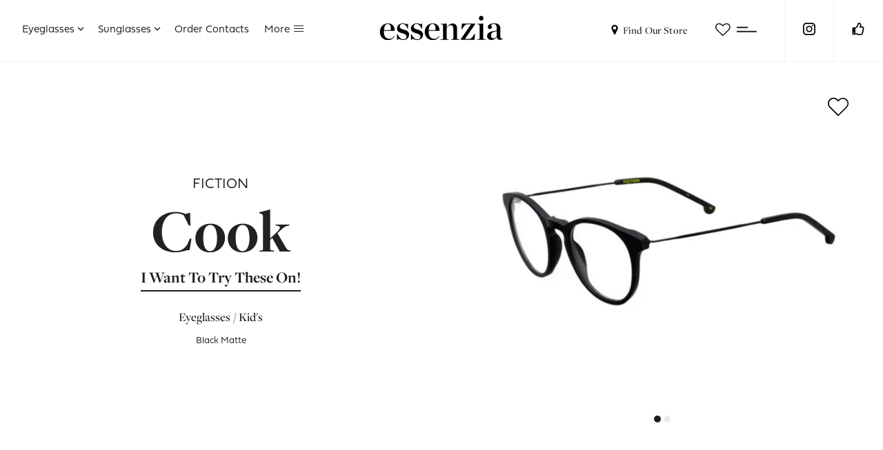

--- FILE ---
content_type: text/html; charset=UTF-8
request_url: https://essenzia.ca/products/cook-black/
body_size: 18965
content:
<!doctype html>
<html class="no-js" lang="en">
<head>
    <meta http-equiv="X-UA-Compatible" content="IE=edge"/>

    <meta charset="UTF-8">
    <meta name="viewport" content="width=device-width, initial-scale=1">

	<meta name='robots' content='max-image-preview:large' />

<!-- This site is optimized with the Yoast SEO plugin v13.1 - https://yoast.com/wordpress/plugins/seo/ -->
<title>Cook - Essenzia Eyewear Essentials</title>
<meta name="description" content="Fiction Black Matte Material: Acetate, Stainless Steel. Measurements: 46-21-140"/>
<meta name="robots" content="max-snippet:-1, max-image-preview:large, max-video-preview:-1"/>
<link rel="canonical" href="https://essenzia.ca/products/cook-black/" />
<meta property="og:locale" content="en_US" />
<meta property="og:type" content="article" />
<meta property="og:title" content="Cook - Essenzia Eyewear Essentials" />
<meta property="og:description" content="Fiction Black Matte Material: Acetate, Stainless Steel. Measurements: 46-21-140" />
<meta property="og:url" content="https://essenzia.ca/products/cook-black/" />
<meta property="og:site_name" content="Essenzia Eyewear Essentials" />
<meta property="og:image" content="https://essenzia.ca/uploads/2020/02/og.png" />
<meta property="og:image:secure_url" content="https://essenzia.ca/uploads/2020/02/og.png" />
<meta property="og:image:width" content="1200" />
<meta property="og:image:height" content="630" />
<meta name="twitter:card" content="summary_large_image" />
<meta name="twitter:description" content="Fiction Black Matte Material: Acetate, Stainless Steel. Measurements: 46-21-140" />
<meta name="twitter:title" content="Cook - Essenzia Eyewear Essentials" />
<meta name="twitter:image" content="https://essenzia.ca/uploads/2020/02/og.png" />
<script type='application/ld+json' class='yoast-schema-graph yoast-schema-graph--main'>{"@context":"https://schema.org","@graph":[{"@type":"WebSite","@id":"https://essenzia.ca/#website","url":"https://essenzia.ca/","name":"Essenzia Eyewear Essentials","inLanguage":"en-US","description":"Stylish, Unique &amp; You.","potentialAction":{"@type":"SearchAction","target":"https://essenzia.ca/?s={search_term_string}","query-input":"required name=search_term_string"}},{"@type":"WebPage","@id":"https://essenzia.ca/products/cook-black/#webpage","url":"https://essenzia.ca/products/cook-black/","name":"Cook - Essenzia Eyewear Essentials","isPartOf":{"@id":"https://essenzia.ca/#website"},"inLanguage":"en-US","datePublished":"2020-02-05T14:09:41+00:00","dateModified":"2020-02-25T17:31:29+00:00","description":"Fiction Black Matte Material: Acetate, Stainless Steel. Measurements: 46-21-140"}]}</script>
<!-- / Yoast SEO plugin. -->

<link rel='dns-prefetch' href='//js.stripe.com' />
<link rel='dns-prefetch' href='//maps.googleapis.com' />
<link rel='dns-prefetch' href='//use.typekit.net' />
<link rel="alternate" title="oEmbed (JSON)" type="application/json+oembed" href="https://essenzia.ca/wp-json/oembed/1.0/embed?url=https%3A%2F%2Fessenzia.ca%2Fproducts%2Fcook-black%2F" />
<link rel="alternate" title="oEmbed (XML)" type="text/xml+oembed" href="https://essenzia.ca/wp-json/oembed/1.0/embed?url=https%3A%2F%2Fessenzia.ca%2Fproducts%2Fcook-black%2F&#038;format=xml" />
<style id='wp-img-auto-sizes-contain-inline-css' type='text/css'>
img:is([sizes=auto i],[sizes^="auto," i]){contain-intrinsic-size:3000px 1500px}
/*# sourceURL=wp-img-auto-sizes-contain-inline-css */
</style>
<style id='classic-theme-styles-inline-css' type='text/css'>
/*! This file is auto-generated */
.wp-block-button__link{color:#fff;background-color:#32373c;border-radius:9999px;box-shadow:none;text-decoration:none;padding:calc(.667em + 2px) calc(1.333em + 2px);font-size:1.125em}.wp-block-file__button{background:#32373c;color:#fff;text-decoration:none}
/*# sourceURL=/wp-includes/css/classic-themes.min.css */
</style>
<link rel="stylesheet" href="https://essenzia.ca/site/cache/minify/7bfdc.css" media="all" />



<link rel='stylesheet' id='typekit-css' href='https://use.typekit.net/wrc4kod.css?ver=1.0.0' type='text/css' media='all' />
<link rel="stylesheet" href="https://essenzia.ca/site/cache/minify/a43bc.css" media="all" />







<script defer src="https://essenzia.ca/site/cache/minify/1bdca.js"></script>

<script type="text/javascript" id="cf7pp-redirect_method-js-extra">
/* <![CDATA[ */
var ajax_object_cf7pp = {"ajax_url":"https://essenzia.ca/cms/wp-admin/admin-ajax.php","forms":"[\"1153|stripe\"]","path":"https://essenzia.ca/?cf7pp_redirect=","failed":"Payment Failed","pay":"Pay","processing":"Processing Payment","jump":"1"};
//# sourceURL=cf7pp-redirect_method-js-extra
/* ]]> */
</script>
<script defer src="https://essenzia.ca/site/cache/minify/45c3e.js"></script>

<script type="text/javascript" src="https://js.stripe.com/v3/?ver=6.9" id="cf7pp-stripe-checkout-js"></script>
<link rel="https://api.w.org/" href="https://essenzia.ca/wp-json/" /><script async src="https://www.googletagmanager.com/gtag/js?id=G-G89PVFENSD"></script><script>window.dataLayer = window.dataLayer || []; function gtag(){dataLayer.push(arguments);} gtag('js', new Date()); gtag('config', 'G-G89PVFENSD');</script><link rel="apple-touch-icon" sizes="57x57" href="https://essenzia.ca/site/themes/default_theme/assets/images/favicon/apple-icon-57x57.png"/><link rel="apple-touch-icon" sizes="60x60" href="https://essenzia.ca/site/themes/default_theme/assets/images/favicon/apple-icon-60x60.png"/><link rel="apple-touch-icon" sizes="72x72" href="https://essenzia.ca/site/themes/default_theme/assets/images/favicon/apple-icon-72x72.png"/><link rel="apple-touch-icon" sizes="76x76" href="https://essenzia.ca/site/themes/default_theme/assets/images/favicon/apple-icon-76x76.png"/><link rel="apple-touch-icon" sizes="114x114" href="https://essenzia.ca/site/themes/default_theme/assets/images/favicon/apple-icon-114x114.png"/><link rel="apple-touch-icon" sizes="120x120" href="https://essenzia.ca/site/themes/default_theme/assets/images/favicon/apple-icon-120x120.png"/><link rel="apple-touch-icon" sizes="152x152" href="https://essenzia.ca/site/themes/default_theme/assets/images/favicon/apple-icon-152x152.png"/><link rel="apple-touch-icon" sizes="180x180" href="https://essenzia.ca/site/themes/default_theme/assets/images/favicon/apple-icon-180x180.png"/><link rel="icon" type="image/png" sizes="192x192" href="https://essenzia.ca/site/themes/default_theme/assets/images/favicon/android-icon-192x192.png"/><link rel="icon" type="image/png" sizes="32x32" href="https://essenzia.ca/site/themes/default_theme/assets/images/favicon/favicon-32x32.png"/><link rel="icon" type="image/png" sizes="96x96" href="https://essenzia.ca/site/themes/default_theme/assets/images/favicon/favicon-96x96.png"/><link rel="icon" type="image/png" sizes="16x16" href="https://essenzia.ca/site/themes/default_theme/assets/images/favicon/favicon-16x16.png"/><link rel="manifest" href="https://essenzia.ca/site/themes/default_theme/assets/images/favicon/manifest.json"/><meta name="msapplication-TileColor" content="#ffffff"/><meta name="msapplication-TileImage"content="https://essenzia.ca/site/themes/default_theme/assets/images/favicon/ms-icon-310x310.png"/><meta name="theme-color" content="#ffffff"/></head>
<body class="wp-singular ee_product-template-default single single-ee_product postid-963 wp-theme-default_theme">

<aside class="takeover-nav show-for-large-up" data-menu="eyeglasses">
	<div class="half-background"></div>
	<div class="nav-container">
		<div class="row">
			<div class="medium-6 columns">
				<div class="menu-container">
					<ul class="menu primary">
						<li><a href="javascript:void(0)" class="post-product-filter" data-category="4" data-gender="2" data-brand="" data-collection="" data-favourites="">Men’s</a></li><li><a href="javascript:void(0)" class="post-product-filter" data-category="4" data-gender="3" data-brand="" data-collection="" data-favourites="">Women’s</a></li><li><a href="javascript:void(0)" class="post-product-filter" data-category="4" data-gender="7" data-brand="" data-collection="" data-favourites="">Kid's</a></li><li><a href="javascript:void(0)" class="post-product-filter" data-category="4" data-gender="" data-brand="" data-collection="107" data-favourites="">New Looks</a></li>						<li><a href="javascript:void(0)" class="post-product-filter" data-category="4" data-gender="" data-brand="" data-collection="" data-favourites="">Browse All</a></li>
					</ul>
				</div>
			</div>
			<div class="medium-6 columns">
				<span class="heading">Discover: New Looks</span><a href="javascript:void(0)" class="text-button post-product-filter" data-category="4" data-gender="" data-brand="" data-collection="107" data-favourites="">Browse All</a><ul class="small-block-grid-2 grid">	<li>
		<div class="grid-item" data-aos="fade-up" data-aos-delay="50">
			<div class="card">
				<a href="javascript:void(0)" class="favourites favourite ajax-product-set-favourite " title="Add to favourites" data-product-id="774"><svg class="heart icon" xmlns="http://www.w3.org/2000/svg" viewBox="0 -0.1 31.9 28.2"><path fill="transparent" d="M28.3 3.6c-1.5-1.5-3.6-2.3-5.7-2.3-2.2 0-4.2.8-5.7 2.4l-.9.7-.8-.8C13.7 2 11.7 1.2 9.5 1.2S5.3 2 3.7 3.6C2.3 5.1 1.5 7.2 1.5 9.3c0 2.2.8 4.2 2.4 5.7l11.6 11.6c.2.2.4.3.5.3.2 0 .5-.1.5-.3L28.2 15c1.5-1.5 2.4-3.6 2.4-5.7 0-2.2-.8-4.2-2.3-5.7z"/><path d="M29.4 2.6C27.7 1 25.5.1 23.2.1c-2.4 0-4.6.9-6.3 2.6l-.9.7-.9-.9C13.4.8 11.2-.1 8.8-.1S4.2.8 2.5 2.5C.9 4.2 0 6.5 0 8.9c0 2.4.9 4.6 2.6 6.3l12.7 12.7c.2.2.4.3.6.3.2 0 .5-.1.6-.3l12.8-12.7c1.7-1.7 2.6-3.9 2.6-6.3.1-2.5-.8-4.6-2.5-6.3zm-1.3 11.3L16 26 3.9 13.9c-1.3-1.3-2.1-3.1-2.1-5s.7-3.6 2.1-5c1.3-1.3 3.1-2.1 5-2.1s3.6.7 5 2.1l1.5 1.5c.4.4.9.4 1.3 0l1.5-1.5c1.3-1.3 3.1-2.1 5-2.1s3.6.7 5 2.1c1.3 1.3 2.1 3.1 2.1 5-.1 1.9-.9 3.7-2.2 5z"/></svg></a>
				<a href="https://essenzia.ca/products/nimara-crystal-red/">
					<img src="https://essenzia.ca/site/themes/default_theme/assets/images/tmp/mask.png" alt="mask" class="mask">
									
											<picture>
							<source type="image/webp" media="(min-width: 1025px)" data-srcset="https://essenzia.ca/uploads/2020/02/64686-nimara-crystal-optical-glasses-by-gigi-barcelona-3-2250x1500-1-640x427.webp 1x, https://essenzia.ca/uploads/2020/02/64686-nimara-crystal-optical-glasses-by-gigi-barcelona-3-2250x1500-1-1280x853.webp 2x">							<source type="image/jpeg" media="(min-width: 1025px)" data-srcset="https://essenzia.ca/uploads/2020/02/64686-nimara-crystal-optical-glasses-by-gigi-barcelona-3-2250x1500-1-640x427.jpg 1x, https://essenzia.ca/uploads/2020/02/64686-nimara-crystal-optical-glasses-by-gigi-barcelona-3-2250x1500-1-1280x853.jpg 2x">
							<source type="image/webp" media="(min-width: 641px)" data-srcset="https://essenzia.ca/uploads/2020/02/64686-nimara-crystal-optical-glasses-by-gigi-barcelona-3-2250x1500-1-480x320.webp 1x, https://essenzia.ca/uploads/2020/02/64686-nimara-crystal-optical-glasses-by-gigi-barcelona-3-2250x1500-1-960x640.webp 2x">							<source type="image/jpeg" media="(min-width: 641px)" data-srcset="https://essenzia.ca/uploads/2020/02/64686-nimara-crystal-optical-glasses-by-gigi-barcelona-3-2250x1500-1-480x320.jpg 1x, https://essenzia.ca/uploads/2020/02/64686-nimara-crystal-optical-glasses-by-gigi-barcelona-3-2250x1500-1-960x640.jpg 2x">
							<source type="image/webp" media="(min-width: 481px)" data-srcset="https://essenzia.ca/uploads/2020/02/64686-nimara-crystal-optical-glasses-by-gigi-barcelona-3-2250x1500-1-640x427.webp 1x, https://essenzia.ca/uploads/2020/02/64686-nimara-crystal-optical-glasses-by-gigi-barcelona-3-2250x1500-1-1280x853.webp 2x">							<source type="image/jpeg" media="(min-width: 481px)" data-srcset="https://essenzia.ca/uploads/2020/02/64686-nimara-crystal-optical-glasses-by-gigi-barcelona-3-2250x1500-1-640x427.jpg 1x, https://essenzia.ca/uploads/2020/02/64686-nimara-crystal-optical-glasses-by-gigi-barcelona-3-2250x1500-1-1280x853.jpg 2x">
							<source type="image/webp" media="(min-width: 321px)" data-srcset="https://essenzia.ca/uploads/2020/02/64686-nimara-crystal-optical-glasses-by-gigi-barcelona-3-2250x1500-1-480x320.webp 1x, https://essenzia.ca/uploads/2020/02/64686-nimara-crystal-optical-glasses-by-gigi-barcelona-3-2250x1500-1-960x640.webp 2x">							<source type="image/jpeg" media="(min-width: 321px)" data-srcset="https://essenzia.ca/uploads/2020/02/64686-nimara-crystal-optical-glasses-by-gigi-barcelona-3-2250x1500-1-480x320.jpg 1x, https://essenzia.ca/uploads/2020/02/64686-nimara-crystal-optical-glasses-by-gigi-barcelona-3-2250x1500-1-960x640.jpg 2x">
							<source type="image/webp" media="" data-srcset="https://essenzia.ca/uploads/2020/02/64686-nimara-crystal-optical-glasses-by-gigi-barcelona-3-2250x1500-1-320x213.webp 1x, https://essenzia.ca/uploads/2020/02/64686-nimara-crystal-optical-glasses-by-gigi-barcelona-3-2250x1500-1-640x427.webp 2x">							<source type="image/jpeg" data-srcset="https://essenzia.ca/uploads/2020/02/64686-nimara-crystal-optical-glasses-by-gigi-barcelona-3-2250x1500-1-320x213.jpg 1x, https://essenzia.ca/uploads/2020/02/64686-nimara-crystal-optical-glasses-by-gigi-barcelona-3-2250x1500-1-640x427.jpg 2x">
							<img src="data:image/svg+xml,%3Csvg xmlns='http://www.w3.org/2000/svg' viewBox='0 0 2250 1500'%3E%3C/svg%3E" data-src="https://essenzia.ca/uploads/2020/02/64686-nimara-crystal-optical-glasses-by-gigi-barcelona-3-2250x1500-1-640x427.jpg" alt="Nimara" class="lazyload glasses left ">
						</picture>
										<div class="product-info">
						<span class="brand">GIGI Studios</span><span class="model">Nimara</span>					</div>
				</a>
				
			</div>
		</div>
	</li>
	<li>
		<div class="grid-item" data-aos="fade-up" data-aos-delay="100">
			<div class="card">
				<a href="javascript:void(0)" class="favourites favourite ajax-product-set-favourite " title="Add to favourites" data-product-id="736"><svg class="heart icon" xmlns="http://www.w3.org/2000/svg" viewBox="0 -0.1 31.9 28.2"><path fill="transparent" d="M28.3 3.6c-1.5-1.5-3.6-2.3-5.7-2.3-2.2 0-4.2.8-5.7 2.4l-.9.7-.8-.8C13.7 2 11.7 1.2 9.5 1.2S5.3 2 3.7 3.6C2.3 5.1 1.5 7.2 1.5 9.3c0 2.2.8 4.2 2.4 5.7l11.6 11.6c.2.2.4.3.5.3.2 0 .5-.1.5-.3L28.2 15c1.5-1.5 2.4-3.6 2.4-5.7 0-2.2-.8-4.2-2.3-5.7z"/><path d="M29.4 2.6C27.7 1 25.5.1 23.2.1c-2.4 0-4.6.9-6.3 2.6l-.9.7-.9-.9C13.4.8 11.2-.1 8.8-.1S4.2.8 2.5 2.5C.9 4.2 0 6.5 0 8.9c0 2.4.9 4.6 2.6 6.3l12.7 12.7c.2.2.4.3.6.3.2 0 .5-.1.6-.3l12.8-12.7c1.7-1.7 2.6-3.9 2.6-6.3.1-2.5-.8-4.6-2.5-6.3zm-1.3 11.3L16 26 3.9 13.9c-1.3-1.3-2.1-3.1-2.1-5s.7-3.6 2.1-5c1.3-1.3 3.1-2.1 5-2.1s3.6.7 5 2.1l1.5 1.5c.4.4.9.4 1.3 0l1.5-1.5c1.3-1.3 3.1-2.1 5-2.1s3.6.7 5 2.1c1.3 1.3 2.1 3.1 2.1 5-.1 1.9-.9 3.7-2.2 5z"/></svg></a>
				<a href="https://essenzia.ca/products/anfield-purple-magenta/">
					<img src="https://essenzia.ca/site/themes/default_theme/assets/images/tmp/mask.png" alt="mask" class="mask">
									
											<picture>
							<source type="image/webp" media="(min-width: 1025px)" data-srcset="https://essenzia.ca/uploads/2020/01/5PR897S50C1080-640x360.webp 1x, https://essenzia.ca/uploads/2020/01/5PR897S50C1080-1280x720.webp 2x">							<source type="image/jpeg" media="(min-width: 1025px)" data-srcset="https://essenzia.ca/uploads/2020/01/5PR897S50C1080-640x360.jpg 1x, https://essenzia.ca/uploads/2020/01/5PR897S50C1080-1280x720.jpg 2x">
							<source type="image/webp" media="(min-width: 641px)" data-srcset="https://essenzia.ca/uploads/2020/01/5PR897S50C1080-480x270.webp 1x, https://essenzia.ca/uploads/2020/01/5PR897S50C1080-960x540.webp 2x">							<source type="image/jpeg" media="(min-width: 641px)" data-srcset="https://essenzia.ca/uploads/2020/01/5PR897S50C1080-480x270.jpg 1x, https://essenzia.ca/uploads/2020/01/5PR897S50C1080-960x540.jpg 2x">
							<source type="image/webp" media="(min-width: 481px)" data-srcset="https://essenzia.ca/uploads/2020/01/5PR897S50C1080-640x360.webp 1x, https://essenzia.ca/uploads/2020/01/5PR897S50C1080-1280x720.webp 2x">							<source type="image/jpeg" media="(min-width: 481px)" data-srcset="https://essenzia.ca/uploads/2020/01/5PR897S50C1080-640x360.jpg 1x, https://essenzia.ca/uploads/2020/01/5PR897S50C1080-1280x720.jpg 2x">
							<source type="image/webp" media="(min-width: 321px)" data-srcset="https://essenzia.ca/uploads/2020/01/5PR897S50C1080-480x270.webp 1x, https://essenzia.ca/uploads/2020/01/5PR897S50C1080-960x540.webp 2x">							<source type="image/jpeg" media="(min-width: 321px)" data-srcset="https://essenzia.ca/uploads/2020/01/5PR897S50C1080-480x270.jpg 1x, https://essenzia.ca/uploads/2020/01/5PR897S50C1080-960x540.jpg 2x">
							<source type="image/webp" media="" data-srcset="https://essenzia.ca/uploads/2020/01/5PR897S50C1080-320x180.webp 1x, https://essenzia.ca/uploads/2020/01/5PR897S50C1080-640x360.webp 2x">							<source type="image/jpeg" data-srcset="https://essenzia.ca/uploads/2020/01/5PR897S50C1080-320x180.jpg 1x, https://essenzia.ca/uploads/2020/01/5PR897S50C1080-640x360.jpg 2x">
							<img src="data:image/svg+xml,%3Csvg xmlns='http://www.w3.org/2000/svg' viewBox='0 0 1920 1080'%3E%3C/svg%3E" data-src="https://essenzia.ca/uploads/2020/01/5PR897S50C1080-640x360.jpg" alt="Anfield" class="lazyload glasses left ">
						</picture>
										<div class="product-info">
						<span class="brand">Blackfin</span><span class="model">Anfield</span>					</div>
				</a>
				
			</div>
		</div>
	</li>
	<li>
		<div class="grid-item" data-aos="fade-up" data-aos-delay="150">
			<div class="card">
				<a href="javascript:void(0)" class="favourites favourite ajax-product-set-favourite " title="Add to favourites" data-product-id="685"><svg class="heart icon" xmlns="http://www.w3.org/2000/svg" viewBox="0 -0.1 31.9 28.2"><path fill="transparent" d="M28.3 3.6c-1.5-1.5-3.6-2.3-5.7-2.3-2.2 0-4.2.8-5.7 2.4l-.9.7-.8-.8C13.7 2 11.7 1.2 9.5 1.2S5.3 2 3.7 3.6C2.3 5.1 1.5 7.2 1.5 9.3c0 2.2.8 4.2 2.4 5.7l11.6 11.6c.2.2.4.3.5.3.2 0 .5-.1.5-.3L28.2 15c1.5-1.5 2.4-3.6 2.4-5.7 0-2.2-.8-4.2-2.3-5.7z"/><path d="M29.4 2.6C27.7 1 25.5.1 23.2.1c-2.4 0-4.6.9-6.3 2.6l-.9.7-.9-.9C13.4.8 11.2-.1 8.8-.1S4.2.8 2.5 2.5C.9 4.2 0 6.5 0 8.9c0 2.4.9 4.6 2.6 6.3l12.7 12.7c.2.2.4.3.6.3.2 0 .5-.1.6-.3l12.8-12.7c1.7-1.7 2.6-3.9 2.6-6.3.1-2.5-.8-4.6-2.5-6.3zm-1.3 11.3L16 26 3.9 13.9c-1.3-1.3-2.1-3.1-2.1-5s.7-3.6 2.1-5c1.3-1.3 3.1-2.1 5-2.1s3.6.7 5 2.1l1.5 1.5c.4.4.9.4 1.3 0l1.5-1.5c1.3-1.3 3.1-2.1 5-2.1s3.6.7 5 2.1c1.3 1.3 2.1 3.1 2.1 5-.1 1.9-.9 3.7-2.2 5z"/></svg></a>
				<a href="https://essenzia.ca/products/florida-bay-blue-fuchsia/">
					<img src="https://essenzia.ca/site/themes/default_theme/assets/images/tmp/mask.png" alt="mask" class="mask">
									
											<picture>
							<source type="image/webp" media="(min-width: 1025px)" data-srcset="https://essenzia.ca/uploads/2020/01/5PR888S49C1097-640x360.webp 1x, https://essenzia.ca/uploads/2020/01/5PR888S49C1097-1280x720.webp 2x">							<source type="image/jpeg" media="(min-width: 1025px)" data-srcset="https://essenzia.ca/uploads/2020/01/5PR888S49C1097-640x360.jpg 1x, https://essenzia.ca/uploads/2020/01/5PR888S49C1097-1280x720.jpg 2x">
							<source type="image/webp" media="(min-width: 641px)" data-srcset="https://essenzia.ca/uploads/2020/01/5PR888S49C1097-480x270.webp 1x, https://essenzia.ca/uploads/2020/01/5PR888S49C1097-960x540.webp 2x">							<source type="image/jpeg" media="(min-width: 641px)" data-srcset="https://essenzia.ca/uploads/2020/01/5PR888S49C1097-480x270.jpg 1x, https://essenzia.ca/uploads/2020/01/5PR888S49C1097-960x540.jpg 2x">
							<source type="image/webp" media="(min-width: 481px)" data-srcset="https://essenzia.ca/uploads/2020/01/5PR888S49C1097-640x360.webp 1x, https://essenzia.ca/uploads/2020/01/5PR888S49C1097-1280x720.webp 2x">							<source type="image/jpeg" media="(min-width: 481px)" data-srcset="https://essenzia.ca/uploads/2020/01/5PR888S49C1097-640x360.jpg 1x, https://essenzia.ca/uploads/2020/01/5PR888S49C1097-1280x720.jpg 2x">
							<source type="image/webp" media="(min-width: 321px)" data-srcset="https://essenzia.ca/uploads/2020/01/5PR888S49C1097-480x270.webp 1x, https://essenzia.ca/uploads/2020/01/5PR888S49C1097-960x540.webp 2x">							<source type="image/jpeg" media="(min-width: 321px)" data-srcset="https://essenzia.ca/uploads/2020/01/5PR888S49C1097-480x270.jpg 1x, https://essenzia.ca/uploads/2020/01/5PR888S49C1097-960x540.jpg 2x">
							<source type="image/webp" media="" data-srcset="https://essenzia.ca/uploads/2020/01/5PR888S49C1097-320x180.webp 1x, https://essenzia.ca/uploads/2020/01/5PR888S49C1097-640x360.webp 2x">							<source type="image/jpeg" data-srcset="https://essenzia.ca/uploads/2020/01/5PR888S49C1097-320x180.jpg 1x, https://essenzia.ca/uploads/2020/01/5PR888S49C1097-640x360.jpg 2x">
							<img src="data:image/svg+xml,%3Csvg xmlns='http://www.w3.org/2000/svg' viewBox='0 0 1920 1080'%3E%3C/svg%3E" data-src="https://essenzia.ca/uploads/2020/01/5PR888S49C1097-640x360.jpg" alt="Florida Bay" class="lazyload glasses left ">
						</picture>
										<div class="product-info">
						<span class="brand">Blackfin</span><span class="model">Florida Bay</span>					</div>
				</a>
				
			</div>
		</div>
	</li>
	<li>
		<div class="grid-item" data-aos="fade-up" data-aos-delay="200">
			<div class="card">
				<a href="javascript:void(0)" class="favourites favourite ajax-product-set-favourite " title="Add to favourites" data-product-id="614"><svg class="heart icon" xmlns="http://www.w3.org/2000/svg" viewBox="0 -0.1 31.9 28.2"><path fill="transparent" d="M28.3 3.6c-1.5-1.5-3.6-2.3-5.7-2.3-2.2 0-4.2.8-5.7 2.4l-.9.7-.8-.8C13.7 2 11.7 1.2 9.5 1.2S5.3 2 3.7 3.6C2.3 5.1 1.5 7.2 1.5 9.3c0 2.2.8 4.2 2.4 5.7l11.6 11.6c.2.2.4.3.5.3.2 0 .5-.1.5-.3L28.2 15c1.5-1.5 2.4-3.6 2.4-5.7 0-2.2-.8-4.2-2.3-5.7z"/><path d="M29.4 2.6C27.7 1 25.5.1 23.2.1c-2.4 0-4.6.9-6.3 2.6l-.9.7-.9-.9C13.4.8 11.2-.1 8.8-.1S4.2.8 2.5 2.5C.9 4.2 0 6.5 0 8.9c0 2.4.9 4.6 2.6 6.3l12.7 12.7c.2.2.4.3.6.3.2 0 .5-.1.6-.3l12.8-12.7c1.7-1.7 2.6-3.9 2.6-6.3.1-2.5-.8-4.6-2.5-6.3zm-1.3 11.3L16 26 3.9 13.9c-1.3-1.3-2.1-3.1-2.1-5s.7-3.6 2.1-5c1.3-1.3 3.1-2.1 5-2.1s3.6.7 5 2.1l1.5 1.5c.4.4.9.4 1.3 0l1.5-1.5c1.3-1.3 3.1-2.1 5-2.1s3.6.7 5 2.1c1.3 1.3 2.1 3.1 2.1 5-.1 1.9-.9 3.7-2.2 5z"/></svg></a>
				<a href="https://essenzia.ca/products/mollusk-gold/">
					<img src="https://essenzia.ca/site/themes/default_theme/assets/images/tmp/mask.png" alt="mask" class="mask">
									
											<picture>
							<source type="image/webp" media="(min-width: 1025px)" data-srcset="https://essenzia.ca/uploads/2020/01/13238_lae_mollusk_331_q-640x212.webp 1x, https://essenzia.ca/uploads/2020/01/13238_lae_mollusk_331_q-960x318.webp 2x">							<source type="image/jpeg" media="(min-width: 1025px)" data-srcset="https://essenzia.ca/uploads/2020/01/13238_lae_mollusk_331_q-640x212.jpg 1x, https://essenzia.ca/uploads/2020/01/13238_lae_mollusk_331_q-960x318.jpg 2x">
							<source type="image/webp" media="(min-width: 641px)" data-srcset="https://essenzia.ca/uploads/2020/01/13238_lae_mollusk_331_q-480x159.webp 1x, https://essenzia.ca/uploads/2020/01/13238_lae_mollusk_331_q-960x318.webp 2x">							<source type="image/jpeg" media="(min-width: 641px)" data-srcset="https://essenzia.ca/uploads/2020/01/13238_lae_mollusk_331_q-480x159.jpg 1x, https://essenzia.ca/uploads/2020/01/13238_lae_mollusk_331_q-960x318.jpg 2x">
							<source type="image/webp" media="(min-width: 481px)" data-srcset="https://essenzia.ca/uploads/2020/01/13238_lae_mollusk_331_q-640x212.webp 1x, https://essenzia.ca/uploads/2020/01/13238_lae_mollusk_331_q-960x318.webp 2x">							<source type="image/jpeg" media="(min-width: 481px)" data-srcset="https://essenzia.ca/uploads/2020/01/13238_lae_mollusk_331_q-640x212.jpg 1x, https://essenzia.ca/uploads/2020/01/13238_lae_mollusk_331_q-960x318.jpg 2x">
							<source type="image/webp" media="(min-width: 321px)" data-srcset="https://essenzia.ca/uploads/2020/01/13238_lae_mollusk_331_q-480x159.webp 1x, https://essenzia.ca/uploads/2020/01/13238_lae_mollusk_331_q-960x318.webp 2x">							<source type="image/jpeg" media="(min-width: 321px)" data-srcset="https://essenzia.ca/uploads/2020/01/13238_lae_mollusk_331_q-480x159.jpg 1x, https://essenzia.ca/uploads/2020/01/13238_lae_mollusk_331_q-960x318.jpg 2x">
							<source type="image/webp" media="" data-srcset="https://essenzia.ca/uploads/2020/01/13238_lae_mollusk_331_q-320x106.webp 1x, https://essenzia.ca/uploads/2020/01/13238_lae_mollusk_331_q-640x212.webp 2x">							<source type="image/jpeg" data-srcset="https://essenzia.ca/uploads/2020/01/13238_lae_mollusk_331_q-320x106.jpg 1x, https://essenzia.ca/uploads/2020/01/13238_lae_mollusk_331_q-640x212.jpg 2x">
							<img src="data:image/svg+xml,%3Csvg xmlns='http://www.w3.org/2000/svg' viewBox='0 0 1200 398'%3E%3C/svg%3E" data-src="https://essenzia.ca/uploads/2020/01/13238_lae_mollusk_331_q-640x212.jpg" alt="Mollusk" class="lazyload glasses left ">
						</picture>
										<div class="product-info">
						<span class="brand">l.a.Eyeworks</span><span class="model">Mollusk</span>					</div>
				</a>
				
			</div>
		</div>
	</li>
</ul>			</div>
		</div>
					</div>
</aside>

<aside class="takeover-nav show-for-large-up" data-menu="sunglasses">
	<div class="half-background"></div>
	<div class="nav-container">
		<div class="row">
			<div class="medium-6 columns">
				<div class="menu-container">
					<ul class="menu primary">
						<li><a href="javascript:void(0)" class="post-product-filter" data-category="5" data-gender="2" data-brand="" data-collection="" data-favourites="">Men’s</a></li><li><a href="javascript:void(0)" class="post-product-filter" data-category="5" data-gender="3" data-brand="" data-collection="" data-favourites="">Women’s</a></li><li><a href="javascript:void(0)" class="post-product-filter" data-category="5" data-gender="" data-brand="" data-collection="107" data-favourites="">New Looks</a></li>						<li><a href="javascript:void(0)" class="post-product-filter" data-category="5" data-gender="" data-brand="" data-collection="" data-favourites="">Browse All</a></li>
					</ul>
				</div>
			</div>
			<div class="medium-6 columns">
				<span class="heading">Discover: New Looks</span><a href="javascript:void(0)" class="text-button post-product-filter" data-category="5" data-gender="" data-brand="" data-collection="107" data-favourites="">Browse All</a><ul class="small-block-grid-2 grid">	<li>
		<div class="grid-item" data-aos="fade-up" data-aos-delay="50">
			<div class="card">
				<a href="javascript:void(0)" class="favourites favourite ajax-product-set-favourite " title="Add to favourites" data-product-id="1341"><svg class="heart icon" xmlns="http://www.w3.org/2000/svg" viewBox="0 -0.1 31.9 28.2"><path fill="transparent" d="M28.3 3.6c-1.5-1.5-3.6-2.3-5.7-2.3-2.2 0-4.2.8-5.7 2.4l-.9.7-.8-.8C13.7 2 11.7 1.2 9.5 1.2S5.3 2 3.7 3.6C2.3 5.1 1.5 7.2 1.5 9.3c0 2.2.8 4.2 2.4 5.7l11.6 11.6c.2.2.4.3.5.3.2 0 .5-.1.5-.3L28.2 15c1.5-1.5 2.4-3.6 2.4-5.7 0-2.2-.8-4.2-2.3-5.7z"/><path d="M29.4 2.6C27.7 1 25.5.1 23.2.1c-2.4 0-4.6.9-6.3 2.6l-.9.7-.9-.9C13.4.8 11.2-.1 8.8-.1S4.2.8 2.5 2.5C.9 4.2 0 6.5 0 8.9c0 2.4.9 4.6 2.6 6.3l12.7 12.7c.2.2.4.3.6.3.2 0 .5-.1.6-.3l12.8-12.7c1.7-1.7 2.6-3.9 2.6-6.3.1-2.5-.8-4.6-2.5-6.3zm-1.3 11.3L16 26 3.9 13.9c-1.3-1.3-2.1-3.1-2.1-5s.7-3.6 2.1-5c1.3-1.3 3.1-2.1 5-2.1s3.6.7 5 2.1l1.5 1.5c.4.4.9.4 1.3 0l1.5-1.5c1.3-1.3 3.1-2.1 5-2.1s3.6.7 5 2.1c1.3 1.3 2.1 3.1 2.1 5-.1 1.9-.9 3.7-2.2 5z"/></svg></a>
				<a href="https://essenzia.ca/products/slot-black-blue/">
					<img src="https://essenzia.ca/site/themes/default_theme/assets/images/tmp/mask.png" alt="mask" class="mask">
									
											<picture>
							<source type="image/webp" media="(min-width: 1025px)" data-srcset="https://essenzia.ca/uploads/2020/02/5PR801S40C793-640x360.webp 1x, https://essenzia.ca/uploads/2020/02/5PR801S40C793-1280x720.webp 2x">							<source type="image/jpeg" media="(min-width: 1025px)" data-srcset="https://essenzia.ca/uploads/2020/02/5PR801S40C793-640x360.jpg 1x, https://essenzia.ca/uploads/2020/02/5PR801S40C793-1280x720.jpg 2x">
							<source type="image/webp" media="(min-width: 641px)" data-srcset="https://essenzia.ca/uploads/2020/02/5PR801S40C793-480x270.webp 1x, https://essenzia.ca/uploads/2020/02/5PR801S40C793-960x540.webp 2x">							<source type="image/jpeg" media="(min-width: 641px)" data-srcset="https://essenzia.ca/uploads/2020/02/5PR801S40C793-480x270.jpg 1x, https://essenzia.ca/uploads/2020/02/5PR801S40C793-960x540.jpg 2x">
							<source type="image/webp" media="(min-width: 481px)" data-srcset="https://essenzia.ca/uploads/2020/02/5PR801S40C793-640x360.webp 1x, https://essenzia.ca/uploads/2020/02/5PR801S40C793-1280x720.webp 2x">							<source type="image/jpeg" media="(min-width: 481px)" data-srcset="https://essenzia.ca/uploads/2020/02/5PR801S40C793-640x360.jpg 1x, https://essenzia.ca/uploads/2020/02/5PR801S40C793-1280x720.jpg 2x">
							<source type="image/webp" media="(min-width: 321px)" data-srcset="https://essenzia.ca/uploads/2020/02/5PR801S40C793-480x270.webp 1x, https://essenzia.ca/uploads/2020/02/5PR801S40C793-960x540.webp 2x">							<source type="image/jpeg" media="(min-width: 321px)" data-srcset="https://essenzia.ca/uploads/2020/02/5PR801S40C793-480x270.jpg 1x, https://essenzia.ca/uploads/2020/02/5PR801S40C793-960x540.jpg 2x">
							<source type="image/webp" media="" data-srcset="https://essenzia.ca/uploads/2020/02/5PR801S40C793-320x180.webp 1x, https://essenzia.ca/uploads/2020/02/5PR801S40C793-640x360.webp 2x">							<source type="image/jpeg" data-srcset="https://essenzia.ca/uploads/2020/02/5PR801S40C793-320x180.jpg 1x, https://essenzia.ca/uploads/2020/02/5PR801S40C793-640x360.jpg 2x">
							<img src="data:image/svg+xml,%3Csvg xmlns='http://www.w3.org/2000/svg' viewBox='0 0 1920 1080'%3E%3C/svg%3E" data-src="https://essenzia.ca/uploads/2020/02/5PR801S40C793-640x360.jpg" alt="Slot" class="lazyload glasses left ">
						</picture>
										<div class="product-info">
						<span class="brand">Blackfin</span><span class="model">Slot</span>					</div>
				</a>
				
			</div>
		</div>
	</li>
	<li>
		<div class="grid-item" data-aos="fade-up" data-aos-delay="100">
			<div class="card">
				<a href="javascript:void(0)" class="favourites favourite ajax-product-set-favourite " title="Add to favourites" data-product-id="1275"><svg class="heart icon" xmlns="http://www.w3.org/2000/svg" viewBox="0 -0.1 31.9 28.2"><path fill="transparent" d="M28.3 3.6c-1.5-1.5-3.6-2.3-5.7-2.3-2.2 0-4.2.8-5.7 2.4l-.9.7-.8-.8C13.7 2 11.7 1.2 9.5 1.2S5.3 2 3.7 3.6C2.3 5.1 1.5 7.2 1.5 9.3c0 2.2.8 4.2 2.4 5.7l11.6 11.6c.2.2.4.3.5.3.2 0 .5-.1.5-.3L28.2 15c1.5-1.5 2.4-3.6 2.4-5.7 0-2.2-.8-4.2-2.3-5.7z"/><path d="M29.4 2.6C27.7 1 25.5.1 23.2.1c-2.4 0-4.6.9-6.3 2.6l-.9.7-.9-.9C13.4.8 11.2-.1 8.8-.1S4.2.8 2.5 2.5C.9 4.2 0 6.5 0 8.9c0 2.4.9 4.6 2.6 6.3l12.7 12.7c.2.2.4.3.6.3.2 0 .5-.1.6-.3l12.8-12.7c1.7-1.7 2.6-3.9 2.6-6.3.1-2.5-.8-4.6-2.5-6.3zm-1.3 11.3L16 26 3.9 13.9c-1.3-1.3-2.1-3.1-2.1-5s.7-3.6 2.1-5c1.3-1.3 3.1-2.1 5-2.1s3.6.7 5 2.1l1.5 1.5c.4.4.9.4 1.3 0l1.5-1.5c1.3-1.3 3.1-2.1 5-2.1s3.6.7 5 2.1c1.3 1.3 2.1 3.1 2.1 5-.1 1.9-.9 3.7-2.2 5z"/></svg></a>
				<a href="https://essenzia.ca/products/cap-1818-tortoise-brown/">
					<img src="https://essenzia.ca/site/themes/default_theme/assets/images/tmp/mask.png" alt="mask" class="mask">
									
											<picture>
							<source type="image/webp" media="(min-width: 1025px)" data-srcset="https://essenzia.ca/uploads/2020/02/VL181800032121-3_2000x2000-640x300.webp 1x, https://essenzia.ca/uploads/2020/02/VL181800032121-3_2000x2000-1280x601.webp 2x">							<source type="image/jpeg" media="(min-width: 1025px)" data-srcset="https://essenzia.ca/uploads/2020/02/VL181800032121-3_2000x2000-640x300.jpg 1x, https://essenzia.ca/uploads/2020/02/VL181800032121-3_2000x2000-1280x601.jpg 2x">
							<source type="image/webp" media="(min-width: 641px)" data-srcset="https://essenzia.ca/uploads/2020/02/VL181800032121-3_2000x2000-480x225.webp 1x, https://essenzia.ca/uploads/2020/02/VL181800032121-3_2000x2000-960x451.webp 2x">							<source type="image/jpeg" media="(min-width: 641px)" data-srcset="https://essenzia.ca/uploads/2020/02/VL181800032121-3_2000x2000-480x225.jpg 1x, https://essenzia.ca/uploads/2020/02/VL181800032121-3_2000x2000-960x451.jpg 2x">
							<source type="image/webp" media="(min-width: 481px)" data-srcset="https://essenzia.ca/uploads/2020/02/VL181800032121-3_2000x2000-640x300.webp 1x, https://essenzia.ca/uploads/2020/02/VL181800032121-3_2000x2000-1280x601.webp 2x">							<source type="image/jpeg" media="(min-width: 481px)" data-srcset="https://essenzia.ca/uploads/2020/02/VL181800032121-3_2000x2000-640x300.jpg 1x, https://essenzia.ca/uploads/2020/02/VL181800032121-3_2000x2000-1280x601.jpg 2x">
							<source type="image/webp" media="(min-width: 321px)" data-srcset="https://essenzia.ca/uploads/2020/02/VL181800032121-3_2000x2000-480x225.webp 1x, https://essenzia.ca/uploads/2020/02/VL181800032121-3_2000x2000-960x451.webp 2x">							<source type="image/jpeg" media="(min-width: 321px)" data-srcset="https://essenzia.ca/uploads/2020/02/VL181800032121-3_2000x2000-480x225.jpg 1x, https://essenzia.ca/uploads/2020/02/VL181800032121-3_2000x2000-960x451.jpg 2x">
							<source type="image/webp" media="" data-srcset="https://essenzia.ca/uploads/2020/02/VL181800032121-3_2000x2000-320x150.webp 1x, https://essenzia.ca/uploads/2020/02/VL181800032121-3_2000x2000-640x300.webp 2x">							<source type="image/jpeg" data-srcset="https://essenzia.ca/uploads/2020/02/VL181800032121-3_2000x2000-320x150.jpg 1x, https://essenzia.ca/uploads/2020/02/VL181800032121-3_2000x2000-640x300.jpg 2x">
							<img src="data:image/svg+xml,%3Csvg xmlns='http://www.w3.org/2000/svg' viewBox='0 0 2000 939'%3E%3C/svg%3E" data-src="https://essenzia.ca/uploads/2020/02/VL181800032121-3_2000x2000-640x300.jpg" alt="Cap 1818" class="lazyload glasses left ">
						</picture>
										<div class="product-info">
						<span class="model">Cap 1818</span>					</div>
				</a>
				
			</div>
		</div>
	</li>
	<li>
		<div class="grid-item" data-aos="fade-up" data-aos-delay="150">
			<div class="card">
				<a href="javascript:void(0)" class="favourites favourite ajax-product-set-favourite " title="Add to favourites" data-product-id="1259"><svg class="heart icon" xmlns="http://www.w3.org/2000/svg" viewBox="0 -0.1 31.9 28.2"><path fill="transparent" d="M28.3 3.6c-1.5-1.5-3.6-2.3-5.7-2.3-2.2 0-4.2.8-5.7 2.4l-.9.7-.8-.8C13.7 2 11.7 1.2 9.5 1.2S5.3 2 3.7 3.6C2.3 5.1 1.5 7.2 1.5 9.3c0 2.2.8 4.2 2.4 5.7l11.6 11.6c.2.2.4.3.5.3.2 0 .5-.1.5-.3L28.2 15c1.5-1.5 2.4-3.6 2.4-5.7 0-2.2-.8-4.2-2.3-5.7z"/><path d="M29.4 2.6C27.7 1 25.5.1 23.2.1c-2.4 0-4.6.9-6.3 2.6l-.9.7-.9-.9C13.4.8 11.2-.1 8.8-.1S4.2.8 2.5 2.5C.9 4.2 0 6.5 0 8.9c0 2.4.9 4.6 2.6 6.3l12.7 12.7c.2.2.4.3.6.3.2 0 .5-.1.6-.3l12.8-12.7c1.7-1.7 2.6-3.9 2.6-6.3.1-2.5-.8-4.6-2.5-6.3zm-1.3 11.3L16 26 3.9 13.9c-1.3-1.3-2.1-3.1-2.1-5s.7-3.6 2.1-5c1.3-1.3 3.1-2.1 5-2.1s3.6.7 5 2.1l1.5 1.5c.4.4.9.4 1.3 0l1.5-1.5c1.3-1.3 3.1-2.1 5-2.1s3.6.7 5 2.1c1.3 1.3 2.1 3.1 2.1 5-.1 1.9-.9 3.7-2.2 5z"/></svg></a>
				<a href="https://essenzia.ca/products/district-1909-tortoise-blue/">
					<img src="https://essenzia.ca/site/themes/default_theme/assets/images/tmp/mask.png" alt="mask" class="mask">
									
											<picture>
							<source type="image/webp" media="(min-width: 1025px)" data-srcset="https://essenzia.ca/uploads/2020/02/VL190900041126-3_2000x2000-640x300.webp 1x, https://essenzia.ca/uploads/2020/02/VL190900041126-3_2000x2000-1280x601.webp 2x">							<source type="image/jpeg" media="(min-width: 1025px)" data-srcset="https://essenzia.ca/uploads/2020/02/VL190900041126-3_2000x2000-640x300.jpg 1x, https://essenzia.ca/uploads/2020/02/VL190900041126-3_2000x2000-1280x601.jpg 2x">
							<source type="image/webp" media="(min-width: 641px)" data-srcset="https://essenzia.ca/uploads/2020/02/VL190900041126-3_2000x2000-480x225.webp 1x, https://essenzia.ca/uploads/2020/02/VL190900041126-3_2000x2000-960x451.webp 2x">							<source type="image/jpeg" media="(min-width: 641px)" data-srcset="https://essenzia.ca/uploads/2020/02/VL190900041126-3_2000x2000-480x225.jpg 1x, https://essenzia.ca/uploads/2020/02/VL190900041126-3_2000x2000-960x451.jpg 2x">
							<source type="image/webp" media="(min-width: 481px)" data-srcset="https://essenzia.ca/uploads/2020/02/VL190900041126-3_2000x2000-640x300.webp 1x, https://essenzia.ca/uploads/2020/02/VL190900041126-3_2000x2000-1280x601.webp 2x">							<source type="image/jpeg" media="(min-width: 481px)" data-srcset="https://essenzia.ca/uploads/2020/02/VL190900041126-3_2000x2000-640x300.jpg 1x, https://essenzia.ca/uploads/2020/02/VL190900041126-3_2000x2000-1280x601.jpg 2x">
							<source type="image/webp" media="(min-width: 321px)" data-srcset="https://essenzia.ca/uploads/2020/02/VL190900041126-3_2000x2000-480x225.webp 1x, https://essenzia.ca/uploads/2020/02/VL190900041126-3_2000x2000-960x451.webp 2x">							<source type="image/jpeg" media="(min-width: 321px)" data-srcset="https://essenzia.ca/uploads/2020/02/VL190900041126-3_2000x2000-480x225.jpg 1x, https://essenzia.ca/uploads/2020/02/VL190900041126-3_2000x2000-960x451.jpg 2x">
							<source type="image/webp" media="" data-srcset="https://essenzia.ca/uploads/2020/02/VL190900041126-3_2000x2000-320x150.webp 1x, https://essenzia.ca/uploads/2020/02/VL190900041126-3_2000x2000-640x300.webp 2x">							<source type="image/jpeg" data-srcset="https://essenzia.ca/uploads/2020/02/VL190900041126-3_2000x2000-320x150.jpg 1x, https://essenzia.ca/uploads/2020/02/VL190900041126-3_2000x2000-640x300.jpg 2x">
							<img src="data:image/svg+xml,%3Csvg xmlns='http://www.w3.org/2000/svg' viewBox='0 0 2000 939'%3E%3C/svg%3E" data-src="https://essenzia.ca/uploads/2020/02/VL190900041126-3_2000x2000-640x300.jpg" alt="District 1909" class="lazyload glasses left ">
						</picture>
										<div class="product-info">
						<span class="model">District 1909</span>					</div>
				</a>
				
			</div>
		</div>
	</li>
	<li>
		<div class="grid-item" data-aos="fade-up" data-aos-delay="200">
			<div class="card">
				<a href="javascript:void(0)" class="favourites favourite ajax-product-set-favourite " title="Add to favourites" data-product-id="1255"><svg class="heart icon" xmlns="http://www.w3.org/2000/svg" viewBox="0 -0.1 31.9 28.2"><path fill="transparent" d="M28.3 3.6c-1.5-1.5-3.6-2.3-5.7-2.3-2.2 0-4.2.8-5.7 2.4l-.9.7-.8-.8C13.7 2 11.7 1.2 9.5 1.2S5.3 2 3.7 3.6C2.3 5.1 1.5 7.2 1.5 9.3c0 2.2.8 4.2 2.4 5.7l11.6 11.6c.2.2.4.3.5.3.2 0 .5-.1.5-.3L28.2 15c1.5-1.5 2.4-3.6 2.4-5.7 0-2.2-.8-4.2-2.3-5.7z"/><path d="M29.4 2.6C27.7 1 25.5.1 23.2.1c-2.4 0-4.6.9-6.3 2.6l-.9.7-.9-.9C13.4.8 11.2-.1 8.8-.1S4.2.8 2.5 2.5C.9 4.2 0 6.5 0 8.9c0 2.4.9 4.6 2.6 6.3l12.7 12.7c.2.2.4.3.6.3.2 0 .5-.1.6-.3l12.8-12.7c1.7-1.7 2.6-3.9 2.6-6.3.1-2.5-.8-4.6-2.5-6.3zm-1.3 11.3L16 26 3.9 13.9c-1.3-1.3-2.1-3.1-2.1-5s.7-3.6 2.1-5c1.3-1.3 3.1-2.1 5-2.1s3.6.7 5 2.1l1.5 1.5c.4.4.9.4 1.3 0l1.5-1.5c1.3-1.3 3.1-2.1 5-2.1s3.6.7 5 2.1c1.3 1.3 2.1 3.1 2.1 5-.1 1.9-.9 3.7-2.2 5z"/></svg></a>
				<a href="https://essenzia.ca/products/district-1908-amber-blue/">
					<img src="https://essenzia.ca/site/themes/default_theme/assets/images/tmp/mask.png" alt="mask" class="mask">
									
											<picture>
							<source type="image/webp" media="(min-width: 1025px)" data-srcset="https://essenzia.ca/uploads/2020/02/VL190800030622-3_2000x2000-640x300.webp 1x, https://essenzia.ca/uploads/2020/02/VL190800030622-3_2000x2000-1280x601.webp 2x">							<source type="image/jpeg" media="(min-width: 1025px)" data-srcset="https://essenzia.ca/uploads/2020/02/VL190800030622-3_2000x2000-640x300.jpg 1x, https://essenzia.ca/uploads/2020/02/VL190800030622-3_2000x2000-1280x601.jpg 2x">
							<source type="image/webp" media="(min-width: 641px)" data-srcset="https://essenzia.ca/uploads/2020/02/VL190800030622-3_2000x2000-480x225.webp 1x, https://essenzia.ca/uploads/2020/02/VL190800030622-3_2000x2000-960x451.webp 2x">							<source type="image/jpeg" media="(min-width: 641px)" data-srcset="https://essenzia.ca/uploads/2020/02/VL190800030622-3_2000x2000-480x225.jpg 1x, https://essenzia.ca/uploads/2020/02/VL190800030622-3_2000x2000-960x451.jpg 2x">
							<source type="image/webp" media="(min-width: 481px)" data-srcset="https://essenzia.ca/uploads/2020/02/VL190800030622-3_2000x2000-640x300.webp 1x, https://essenzia.ca/uploads/2020/02/VL190800030622-3_2000x2000-1280x601.webp 2x">							<source type="image/jpeg" media="(min-width: 481px)" data-srcset="https://essenzia.ca/uploads/2020/02/VL190800030622-3_2000x2000-640x300.jpg 1x, https://essenzia.ca/uploads/2020/02/VL190800030622-3_2000x2000-1280x601.jpg 2x">
							<source type="image/webp" media="(min-width: 321px)" data-srcset="https://essenzia.ca/uploads/2020/02/VL190800030622-3_2000x2000-480x225.webp 1x, https://essenzia.ca/uploads/2020/02/VL190800030622-3_2000x2000-960x451.webp 2x">							<source type="image/jpeg" media="(min-width: 321px)" data-srcset="https://essenzia.ca/uploads/2020/02/VL190800030622-3_2000x2000-480x225.jpg 1x, https://essenzia.ca/uploads/2020/02/VL190800030622-3_2000x2000-960x451.jpg 2x">
							<source type="image/webp" media="" data-srcset="https://essenzia.ca/uploads/2020/02/VL190800030622-3_2000x2000-320x150.webp 1x, https://essenzia.ca/uploads/2020/02/VL190800030622-3_2000x2000-640x300.webp 2x">							<source type="image/jpeg" data-srcset="https://essenzia.ca/uploads/2020/02/VL190800030622-3_2000x2000-320x150.jpg 1x, https://essenzia.ca/uploads/2020/02/VL190800030622-3_2000x2000-640x300.jpg 2x">
							<img src="data:image/svg+xml,%3Csvg xmlns='http://www.w3.org/2000/svg' viewBox='0 0 2000 939'%3E%3C/svg%3E" data-src="https://essenzia.ca/uploads/2020/02/VL190800030622-3_2000x2000-640x300.jpg" alt="District 1908" class="lazyload glasses left ">
						</picture>
										<div class="product-info">
						<span class="model">District 1908</span>					</div>
				</a>
				
			</div>
		</div>
	</li>
</ul>			</div>
		</div>
					</div>
</aside>

<aside class="takeover-nav show-for-large-up" data-menu="more">
	<div class="half-background"></div>
	<div class="nav-container">
		<div class="row">
			<div class="medium-6 columns">
				<div class="menu-container">
					<ul class="menu primary">
						<li><a href="https://essenzia.ca/about/">Our Story</a></li><li><a href="https://essenzia.ca/testimonials/">Testimonials</a></li><li><a href="https://essenzia.ca/connect/">Contact Us</a></li>					</ul>
				</div>
				<div class="callout"><span class="heading">Request Your Consultation Online Today. <a class="js-takeover-form consultation" data-takeover="consultation" href="javascript:void(0)">Book Now.</a></span><p>Or Call Us At <a href="tel:6139660006">613-966-0006</a></p><ul class="social"><li><a href="https://www.instagram.com/essenziaeyewear/" title="Instagram" target="_blank"><svg class="icon" xmlns="http://www.w3.org/2000/svg" viewbox="0 0 32 32"><path d="M16 8.6c-4.1 0-7.4 3.4-7.4 7.4 0 4.1 3.4 7.4 7.4 7.4s7.4-3.4 7.4-7.4c0-4.1-3.3-7.4-7.4-7.4zm0 12.2c-2.6 0-4.8-2.2-4.8-4.8 0-2.6 2.2-4.8 4.8-4.8 2.6 0 4.8 2.2 4.8 4.8 0 2.6-2.2 4.8-4.8 4.8zm9.5-12.5c0 1-.8 1.7-1.7 1.7-1 0-1.7-.8-1.7-1.7 0-1 .8-1.7 1.7-1.7.9 0 1.7.7 1.7 1.7zm4.9 1.7c-.1-2.4-.6-4.4-2.4-6.1-1.7-1.7-3.7-2.3-6.1-2.4-2.4-.1-9.6-.1-12 0s-4.2.7-6 2.4C2.2 5.7 1.7 7.6 1.6 10s-.1 9.5 0 12c.1 2.4.6 4.4 2.4 6.1 1.7 1.7 3.7 2.3 6.1 2.4s9.6.1 12 0c2.4-.1 4.4-.6 6.1-2.4s2.3-3.7 2.4-6.1c-.1-2.5-.1-9.6-.2-12zm-3.1 14.5c-.5 1.3-1.5 2.3-2.7 2.7-1.9.7-6.4.5-8.5.5-2.1 0-6.6.2-8.5-.5-1.3-.5-2.3-1.5-2.7-2.7-.7-1.9-.5-6.4-.5-8.5s-.5-6.6.3-8.5c.5-1.3 1.5-2.3 2.7-2.7 1.9-.7 6.4-.5 8.5-.5s6.6-.2 8.5.5c1.3.5 2.3 1.5 2.7 2.7.7 1.9.5 6.4.5 8.5s.5 6.6-.3 8.5z"/></svg></a></li><li><a href="https://www.facebook.com/essenziaeyewear/" title="Facebook" target="_blank"><svg class="icon" xmlns="http://www.w3.org/2000/svg" viewbox="0 0 32 32"><path d="M28.8 17.7c.5-.8.8-1.7.8-2.8 0-2.5-2.1-4.8-4.9-4.8h-2.1c.3-.7.5-1.6.5-2.6 0-4.2-2.1-6-5.3-6-3.5 0-3.3 5.3-4.1 6.2-1.4 1.3-2.8 3.7-3.9 4.7H4.2c-1 0-1.8.8-1.8 1.8v13.6c0 1 .8 1.8 1.8 1.8h3.6c.8 0 1.5-.5 1.7-1.4 2.5.1 4.3 2.3 10.1 2.3h1.3c4.4 0 6.3-2.3 6.4-5.4.7-1.1 1.2-2.4 1-3.8.6-1 .7-2.3.5-3.6zm-3.5 3.1c.7 1.2.1 2.8-.8 3.3.5 2.7-1 3.7-3 3.7h-2.2c-4.1 0-6.7-2.2-9.7-2.2V15.1h.6c1.6 0 3.8-4 5.3-5.5 1.6-1.6 1.1-4.3 2.2-5.3 2.7 0 2.7 1.9 2.7 3.2 0 2.2-1.6 3.2-1.6 5.3h5.9c1.2 0 2.2 1.1 2.2 2.2s-.7 2.2-1.3 2.2c.8.7.9 2.4-.3 3.6zM7.4 26c0 .7-.6 1.4-1.4 1.4s-1.3-.7-1.3-1.4.6-1.4 1.4-1.4 1.3.6 1.3 1.4z"/></svg></a></li><li><a href="/?s" title="Search"><svg class="icon" xmlns="http://www.w3.org/2000/svg" viewbox="0 0 32 32"><path d="M30.6 28.8l-7.2-7.2c1.8-2.2 2.9-5 2.9-8 0-7-5.7-12.7-12.7-12.7C6.6 1 1 6.6 1 13.6c0 6.9 5.6 12.7 12.7 12.7 3 0 5.8-1 8-2.8l7.2 7.2c.5.5 1.3.5 1.8 0 .4-.6.4-1.4-.1-1.9m-16.9-5C8 23.8 3.5 19.2 3.5 13.6S8 3.5 13.7 3.5c5.6 0 10.1 4.6 10.1 10.1 0 5.6-4.6 10.2-10.1 10.2"/><path d="M29.8 31.6c-.5 0-.9-.2-1.3-.5l-6.9-6.9c-2.2 1.7-5.1 2.6-8 2.6C6.3 26.8.4 20.9.4 13.6.4 6.3 6.2.5 13.5.4c7.3 0 13.2 5.9 13.2 13.2 0 2.8-1 5.7-2.7 8l6.9 6.9c.6.6.7 1.7.2 2.5-.4.4-.8.6-1.3.6zm-8.1-8.8l7.5 7.5c.3.3.8.3 1.1 0 .2-.4.2-.9-.1-1.2l-7.5-7.5.3-.3c1.8-2.2 2.8-4.9 2.8-7.7 0-6.7-5.5-12.2-12.2-12.2-6.8.1-12.1 5.5-12.1 12.2 0 6.7 5.5 12.2 12.2 12.2 2.8 0 5.6-1 7.7-2.7l.3-.3zm-8 1.5C7.8 24.3 3 19.5 3 13.6 3 7.7 7.7 3 13.7 3c5.8 0 10.6 4.8 10.6 10.6 0 5.9-4.8 10.7-10.6 10.7zm0-20.3C8.3 4 4 8.2 4 13.6c0 5.3 4.4 9.7 9.7 9.7 5.2 0 9.6-4.4 9.6-9.7C23.3 8.3 19 4 13.7 4z"/></svg></a></li></ul></div>			</div>
			<div class="medium-6 columns">
				<span class="heading">Discover: Featured</span><a href="javascript:void(0)" class="text-button post-product-filter" data-category="" data-gender="" data-brand="" data-collection="105" data-favourites="">Browse All</a><ul class="small-block-grid-2 grid">	<li>
		<div class="grid-item" data-aos="fade-up" data-aos-delay="50">
			<div class="card">
				<a href="javascript:void(0)" class="favourites favourite ajax-product-set-favourite " title="Add to favourites" data-product-id="1345"><svg class="heart icon" xmlns="http://www.w3.org/2000/svg" viewBox="0 -0.1 31.9 28.2"><path fill="transparent" d="M28.3 3.6c-1.5-1.5-3.6-2.3-5.7-2.3-2.2 0-4.2.8-5.7 2.4l-.9.7-.8-.8C13.7 2 11.7 1.2 9.5 1.2S5.3 2 3.7 3.6C2.3 5.1 1.5 7.2 1.5 9.3c0 2.2.8 4.2 2.4 5.7l11.6 11.6c.2.2.4.3.5.3.2 0 .5-.1.5-.3L28.2 15c1.5-1.5 2.4-3.6 2.4-5.7 0-2.2-.8-4.2-2.3-5.7z"/><path d="M29.4 2.6C27.7 1 25.5.1 23.2.1c-2.4 0-4.6.9-6.3 2.6l-.9.7-.9-.9C13.4.8 11.2-.1 8.8-.1S4.2.8 2.5 2.5C.9 4.2 0 6.5 0 8.9c0 2.4.9 4.6 2.6 6.3l12.7 12.7c.2.2.4.3.6.3.2 0 .5-.1.6-.3l12.8-12.7c1.7-1.7 2.6-3.9 2.6-6.3.1-2.5-.8-4.6-2.5-6.3zm-1.3 11.3L16 26 3.9 13.9c-1.3-1.3-2.1-3.1-2.1-5s.7-3.6 2.1-5c1.3-1.3 3.1-2.1 5-2.1s3.6.7 5 2.1l1.5 1.5c.4.4.9.4 1.3 0l1.5-1.5c1.3-1.3 3.1-2.1 5-2.1s3.6.7 5 2.1c1.3 1.3 2.1 3.1 2.1 5-.1 1.9-.9 3.7-2.2 5z"/></svg></a>
				<a href="https://essenzia.ca/products/coral-cove-white-light-blue/">
					<img src="https://essenzia.ca/site/themes/default_theme/assets/images/tmp/mask.png" alt="mask" class="mask">
									
											<picture>
							<source type="image/webp" media="(min-width: 1025px)" data-srcset="https://essenzia.ca/uploads/2020/02/5PR871S51C1048-640x360.webp 1x, https://essenzia.ca/uploads/2020/02/5PR871S51C1048-1280x720.webp 2x">							<source type="image/jpeg" media="(min-width: 1025px)" data-srcset="https://essenzia.ca/uploads/2020/02/5PR871S51C1048-640x360.jpg 1x, https://essenzia.ca/uploads/2020/02/5PR871S51C1048-1280x720.jpg 2x">
							<source type="image/webp" media="(min-width: 641px)" data-srcset="https://essenzia.ca/uploads/2020/02/5PR871S51C1048-480x270.webp 1x, https://essenzia.ca/uploads/2020/02/5PR871S51C1048-960x540.webp 2x">							<source type="image/jpeg" media="(min-width: 641px)" data-srcset="https://essenzia.ca/uploads/2020/02/5PR871S51C1048-480x270.jpg 1x, https://essenzia.ca/uploads/2020/02/5PR871S51C1048-960x540.jpg 2x">
							<source type="image/webp" media="(min-width: 481px)" data-srcset="https://essenzia.ca/uploads/2020/02/5PR871S51C1048-640x360.webp 1x, https://essenzia.ca/uploads/2020/02/5PR871S51C1048-1280x720.webp 2x">							<source type="image/jpeg" media="(min-width: 481px)" data-srcset="https://essenzia.ca/uploads/2020/02/5PR871S51C1048-640x360.jpg 1x, https://essenzia.ca/uploads/2020/02/5PR871S51C1048-1280x720.jpg 2x">
							<source type="image/webp" media="(min-width: 321px)" data-srcset="https://essenzia.ca/uploads/2020/02/5PR871S51C1048-480x270.webp 1x, https://essenzia.ca/uploads/2020/02/5PR871S51C1048-960x540.webp 2x">							<source type="image/jpeg" media="(min-width: 321px)" data-srcset="https://essenzia.ca/uploads/2020/02/5PR871S51C1048-480x270.jpg 1x, https://essenzia.ca/uploads/2020/02/5PR871S51C1048-960x540.jpg 2x">
							<source type="image/webp" media="" data-srcset="https://essenzia.ca/uploads/2020/02/5PR871S51C1048-320x180.webp 1x, https://essenzia.ca/uploads/2020/02/5PR871S51C1048-640x360.webp 2x">							<source type="image/jpeg" data-srcset="https://essenzia.ca/uploads/2020/02/5PR871S51C1048-320x180.jpg 1x, https://essenzia.ca/uploads/2020/02/5PR871S51C1048-640x360.jpg 2x">
							<img src="data:image/svg+xml,%3Csvg xmlns='http://www.w3.org/2000/svg' viewBox='0 0 1920 1080'%3E%3C/svg%3E" data-src="https://essenzia.ca/uploads/2020/02/5PR871S51C1048-640x360.jpg" alt="Coral Cove" class="lazyload glasses left smaller ">
						</picture>
										<div class="product-info">
						<span class="brand">Blackfin</span><span class="model">Coral Cove</span>					</div>
				</a>
				
			</div>
		</div>
	</li>
	<li>
		<div class="grid-item" data-aos="fade-up" data-aos-delay="100">
			<div class="card">
				<a href="javascript:void(0)" class="favourites favourite ajax-product-set-favourite " title="Add to favourites" data-product-id="1341"><svg class="heart icon" xmlns="http://www.w3.org/2000/svg" viewBox="0 -0.1 31.9 28.2"><path fill="transparent" d="M28.3 3.6c-1.5-1.5-3.6-2.3-5.7-2.3-2.2 0-4.2.8-5.7 2.4l-.9.7-.8-.8C13.7 2 11.7 1.2 9.5 1.2S5.3 2 3.7 3.6C2.3 5.1 1.5 7.2 1.5 9.3c0 2.2.8 4.2 2.4 5.7l11.6 11.6c.2.2.4.3.5.3.2 0 .5-.1.5-.3L28.2 15c1.5-1.5 2.4-3.6 2.4-5.7 0-2.2-.8-4.2-2.3-5.7z"/><path d="M29.4 2.6C27.7 1 25.5.1 23.2.1c-2.4 0-4.6.9-6.3 2.6l-.9.7-.9-.9C13.4.8 11.2-.1 8.8-.1S4.2.8 2.5 2.5C.9 4.2 0 6.5 0 8.9c0 2.4.9 4.6 2.6 6.3l12.7 12.7c.2.2.4.3.6.3.2 0 .5-.1.6-.3l12.8-12.7c1.7-1.7 2.6-3.9 2.6-6.3.1-2.5-.8-4.6-2.5-6.3zm-1.3 11.3L16 26 3.9 13.9c-1.3-1.3-2.1-3.1-2.1-5s.7-3.6 2.1-5c1.3-1.3 3.1-2.1 5-2.1s3.6.7 5 2.1l1.5 1.5c.4.4.9.4 1.3 0l1.5-1.5c1.3-1.3 3.1-2.1 5-2.1s3.6.7 5 2.1c1.3 1.3 2.1 3.1 2.1 5-.1 1.9-.9 3.7-2.2 5z"/></svg></a>
				<a href="https://essenzia.ca/products/slot-black-blue/">
					<img src="https://essenzia.ca/site/themes/default_theme/assets/images/tmp/mask.png" alt="mask" class="mask">
									
											<picture>
							<source type="image/webp" media="(min-width: 1025px)" data-srcset="https://essenzia.ca/uploads/2020/02/5PR801S40C793-640x360.webp 1x, https://essenzia.ca/uploads/2020/02/5PR801S40C793-1280x720.webp 2x">							<source type="image/jpeg" media="(min-width: 1025px)" data-srcset="https://essenzia.ca/uploads/2020/02/5PR801S40C793-640x360.jpg 1x, https://essenzia.ca/uploads/2020/02/5PR801S40C793-1280x720.jpg 2x">
							<source type="image/webp" media="(min-width: 641px)" data-srcset="https://essenzia.ca/uploads/2020/02/5PR801S40C793-480x270.webp 1x, https://essenzia.ca/uploads/2020/02/5PR801S40C793-960x540.webp 2x">							<source type="image/jpeg" media="(min-width: 641px)" data-srcset="https://essenzia.ca/uploads/2020/02/5PR801S40C793-480x270.jpg 1x, https://essenzia.ca/uploads/2020/02/5PR801S40C793-960x540.jpg 2x">
							<source type="image/webp" media="(min-width: 481px)" data-srcset="https://essenzia.ca/uploads/2020/02/5PR801S40C793-640x360.webp 1x, https://essenzia.ca/uploads/2020/02/5PR801S40C793-1280x720.webp 2x">							<source type="image/jpeg" media="(min-width: 481px)" data-srcset="https://essenzia.ca/uploads/2020/02/5PR801S40C793-640x360.jpg 1x, https://essenzia.ca/uploads/2020/02/5PR801S40C793-1280x720.jpg 2x">
							<source type="image/webp" media="(min-width: 321px)" data-srcset="https://essenzia.ca/uploads/2020/02/5PR801S40C793-480x270.webp 1x, https://essenzia.ca/uploads/2020/02/5PR801S40C793-960x540.webp 2x">							<source type="image/jpeg" media="(min-width: 321px)" data-srcset="https://essenzia.ca/uploads/2020/02/5PR801S40C793-480x270.jpg 1x, https://essenzia.ca/uploads/2020/02/5PR801S40C793-960x540.jpg 2x">
							<source type="image/webp" media="" data-srcset="https://essenzia.ca/uploads/2020/02/5PR801S40C793-320x180.webp 1x, https://essenzia.ca/uploads/2020/02/5PR801S40C793-640x360.webp 2x">							<source type="image/jpeg" data-srcset="https://essenzia.ca/uploads/2020/02/5PR801S40C793-320x180.jpg 1x, https://essenzia.ca/uploads/2020/02/5PR801S40C793-640x360.jpg 2x">
							<img src="data:image/svg+xml,%3Csvg xmlns='http://www.w3.org/2000/svg' viewBox='0 0 1920 1080'%3E%3C/svg%3E" data-src="https://essenzia.ca/uploads/2020/02/5PR801S40C793-640x360.jpg" alt="Slot" class="lazyload glasses left ">
						</picture>
										<div class="product-info">
						<span class="brand">Blackfin</span><span class="model">Slot</span>					</div>
				</a>
				
			</div>
		</div>
	</li>
	<li>
		<div class="grid-item" data-aos="fade-up" data-aos-delay="150">
			<div class="card">
				<a href="javascript:void(0)" class="favourites favourite ajax-product-set-favourite " title="Add to favourites" data-product-id="859"><svg class="heart icon" xmlns="http://www.w3.org/2000/svg" viewBox="0 -0.1 31.9 28.2"><path fill="transparent" d="M28.3 3.6c-1.5-1.5-3.6-2.3-5.7-2.3-2.2 0-4.2.8-5.7 2.4l-.9.7-.8-.8C13.7 2 11.7 1.2 9.5 1.2S5.3 2 3.7 3.6C2.3 5.1 1.5 7.2 1.5 9.3c0 2.2.8 4.2 2.4 5.7l11.6 11.6c.2.2.4.3.5.3.2 0 .5-.1.5-.3L28.2 15c1.5-1.5 2.4-3.6 2.4-5.7 0-2.2-.8-4.2-2.3-5.7z"/><path d="M29.4 2.6C27.7 1 25.5.1 23.2.1c-2.4 0-4.6.9-6.3 2.6l-.9.7-.9-.9C13.4.8 11.2-.1 8.8-.1S4.2.8 2.5 2.5C.9 4.2 0 6.5 0 8.9c0 2.4.9 4.6 2.6 6.3l12.7 12.7c.2.2.4.3.6.3.2 0 .5-.1.6-.3l12.8-12.7c1.7-1.7 2.6-3.9 2.6-6.3.1-2.5-.8-4.6-2.5-6.3zm-1.3 11.3L16 26 3.9 13.9c-1.3-1.3-2.1-3.1-2.1-5s.7-3.6 2.1-5c1.3-1.3 3.1-2.1 5-2.1s3.6.7 5 2.1l1.5 1.5c.4.4.9.4 1.3 0l1.5-1.5c1.3-1.3 3.1-2.1 5-2.1s3.6.7 5 2.1c1.3 1.3 2.1 3.1 2.1 5-.1 1.9-.9 3.7-2.2 5z"/></svg></a>
				<a href="https://essenzia.ca/products/baldwin-bongtor/">
					<img src="https://essenzia.ca/site/themes/default_theme/assets/images/tmp/mask.png" alt="mask" class="mask">
									
											<picture>
							<source type="image/webp" media="(min-width: 1025px)" data-srcset="https://essenzia.ca/uploads/2020/02/14151_lae_baldwin_949983_q-640x212.webp 1x, https://essenzia.ca/uploads/2020/02/14151_lae_baldwin_949983_q-960x318.webp 2x">							<source type="image/jpeg" media="(min-width: 1025px)" data-srcset="https://essenzia.ca/uploads/2020/02/14151_lae_baldwin_949983_q-640x212.jpg 1x, https://essenzia.ca/uploads/2020/02/14151_lae_baldwin_949983_q-960x318.jpg 2x">
							<source type="image/webp" media="(min-width: 641px)" data-srcset="https://essenzia.ca/uploads/2020/02/14151_lae_baldwin_949983_q-480x159.webp 1x, https://essenzia.ca/uploads/2020/02/14151_lae_baldwin_949983_q-960x318.webp 2x">							<source type="image/jpeg" media="(min-width: 641px)" data-srcset="https://essenzia.ca/uploads/2020/02/14151_lae_baldwin_949983_q-480x159.jpg 1x, https://essenzia.ca/uploads/2020/02/14151_lae_baldwin_949983_q-960x318.jpg 2x">
							<source type="image/webp" media="(min-width: 481px)" data-srcset="https://essenzia.ca/uploads/2020/02/14151_lae_baldwin_949983_q-640x212.webp 1x, https://essenzia.ca/uploads/2020/02/14151_lae_baldwin_949983_q-960x318.webp 2x">							<source type="image/jpeg" media="(min-width: 481px)" data-srcset="https://essenzia.ca/uploads/2020/02/14151_lae_baldwin_949983_q-640x212.jpg 1x, https://essenzia.ca/uploads/2020/02/14151_lae_baldwin_949983_q-960x318.jpg 2x">
							<source type="image/webp" media="(min-width: 321px)" data-srcset="https://essenzia.ca/uploads/2020/02/14151_lae_baldwin_949983_q-480x159.webp 1x, https://essenzia.ca/uploads/2020/02/14151_lae_baldwin_949983_q-960x318.webp 2x">							<source type="image/jpeg" media="(min-width: 321px)" data-srcset="https://essenzia.ca/uploads/2020/02/14151_lae_baldwin_949983_q-480x159.jpg 1x, https://essenzia.ca/uploads/2020/02/14151_lae_baldwin_949983_q-960x318.jpg 2x">
							<source type="image/webp" media="" data-srcset="https://essenzia.ca/uploads/2020/02/14151_lae_baldwin_949983_q-320x106.webp 1x, https://essenzia.ca/uploads/2020/02/14151_lae_baldwin_949983_q-640x212.webp 2x">							<source type="image/jpeg" data-srcset="https://essenzia.ca/uploads/2020/02/14151_lae_baldwin_949983_q-320x106.jpg 1x, https://essenzia.ca/uploads/2020/02/14151_lae_baldwin_949983_q-640x212.jpg 2x">
							<img src="data:image/svg+xml,%3Csvg xmlns='http://www.w3.org/2000/svg' viewBox='0 0 1200 398'%3E%3C/svg%3E" data-src="https://essenzia.ca/uploads/2020/02/14151_lae_baldwin_949983_q-640x212.jpg" alt="Baldwin" class="lazyload glasses left ">
						</picture>
										<div class="product-info">
						<span class="brand">l.a.Eyeworks</span><span class="model">Baldwin</span>					</div>
				</a>
				
			</div>
		</div>
	</li>
	<li>
		<div class="grid-item" data-aos="fade-up" data-aos-delay="200">
			<div class="card">
				<a href="javascript:void(0)" class="favourites favourite ajax-product-set-favourite " title="Add to favourites" data-product-id="799"><svg class="heart icon" xmlns="http://www.w3.org/2000/svg" viewBox="0 -0.1 31.9 28.2"><path fill="transparent" d="M28.3 3.6c-1.5-1.5-3.6-2.3-5.7-2.3-2.2 0-4.2.8-5.7 2.4l-.9.7-.8-.8C13.7 2 11.7 1.2 9.5 1.2S5.3 2 3.7 3.6C2.3 5.1 1.5 7.2 1.5 9.3c0 2.2.8 4.2 2.4 5.7l11.6 11.6c.2.2.4.3.5.3.2 0 .5-.1.5-.3L28.2 15c1.5-1.5 2.4-3.6 2.4-5.7 0-2.2-.8-4.2-2.3-5.7z"/><path d="M29.4 2.6C27.7 1 25.5.1 23.2.1c-2.4 0-4.6.9-6.3 2.6l-.9.7-.9-.9C13.4.8 11.2-.1 8.8-.1S4.2.8 2.5 2.5C.9 4.2 0 6.5 0 8.9c0 2.4.9 4.6 2.6 6.3l12.7 12.7c.2.2.4.3.6.3.2 0 .5-.1.6-.3l12.8-12.7c1.7-1.7 2.6-3.9 2.6-6.3.1-2.5-.8-4.6-2.5-6.3zm-1.3 11.3L16 26 3.9 13.9c-1.3-1.3-2.1-3.1-2.1-5s.7-3.6 2.1-5c1.3-1.3 3.1-2.1 5-2.1s3.6.7 5 2.1l1.5 1.5c.4.4.9.4 1.3 0l1.5-1.5c1.3-1.3 3.1-2.1 5-2.1s3.6.7 5 2.1c1.3 1.3 2.1 3.1 2.1 5-.1 1.9-.9 3.7-2.2 5z"/></svg></a>
				<a href="https://essenzia.ca/products/yoko-pink-gold/">
					<img src="https://essenzia.ca/site/themes/default_theme/assets/images/tmp/mask.png" alt="mask" class="mask">
									
											<picture>
							<source type="image/webp" media="(min-width: 1025px)" data-srcset="https://essenzia.ca/uploads/2020/02/64126-yoko-rounded-pink-gold-optical-glasses-by-gigi-barcelona-3-2250x1500-1-640x427.webp 1x, https://essenzia.ca/uploads/2020/02/64126-yoko-rounded-pink-gold-optical-glasses-by-gigi-barcelona-3-2250x1500-1-1280x853.webp 2x">							<source type="image/jpeg" media="(min-width: 1025px)" data-srcset="https://essenzia.ca/uploads/2020/02/64126-yoko-rounded-pink-gold-optical-glasses-by-gigi-barcelona-3-2250x1500-1-640x427.jpg 1x, https://essenzia.ca/uploads/2020/02/64126-yoko-rounded-pink-gold-optical-glasses-by-gigi-barcelona-3-2250x1500-1-1280x853.jpg 2x">
							<source type="image/webp" media="(min-width: 641px)" data-srcset="https://essenzia.ca/uploads/2020/02/64126-yoko-rounded-pink-gold-optical-glasses-by-gigi-barcelona-3-2250x1500-1-480x320.webp 1x, https://essenzia.ca/uploads/2020/02/64126-yoko-rounded-pink-gold-optical-glasses-by-gigi-barcelona-3-2250x1500-1-960x640.webp 2x">							<source type="image/jpeg" media="(min-width: 641px)" data-srcset="https://essenzia.ca/uploads/2020/02/64126-yoko-rounded-pink-gold-optical-glasses-by-gigi-barcelona-3-2250x1500-1-480x320.jpg 1x, https://essenzia.ca/uploads/2020/02/64126-yoko-rounded-pink-gold-optical-glasses-by-gigi-barcelona-3-2250x1500-1-960x640.jpg 2x">
							<source type="image/webp" media="(min-width: 481px)" data-srcset="https://essenzia.ca/uploads/2020/02/64126-yoko-rounded-pink-gold-optical-glasses-by-gigi-barcelona-3-2250x1500-1-640x427.webp 1x, https://essenzia.ca/uploads/2020/02/64126-yoko-rounded-pink-gold-optical-glasses-by-gigi-barcelona-3-2250x1500-1-1280x853.webp 2x">							<source type="image/jpeg" media="(min-width: 481px)" data-srcset="https://essenzia.ca/uploads/2020/02/64126-yoko-rounded-pink-gold-optical-glasses-by-gigi-barcelona-3-2250x1500-1-640x427.jpg 1x, https://essenzia.ca/uploads/2020/02/64126-yoko-rounded-pink-gold-optical-glasses-by-gigi-barcelona-3-2250x1500-1-1280x853.jpg 2x">
							<source type="image/webp" media="(min-width: 321px)" data-srcset="https://essenzia.ca/uploads/2020/02/64126-yoko-rounded-pink-gold-optical-glasses-by-gigi-barcelona-3-2250x1500-1-480x320.webp 1x, https://essenzia.ca/uploads/2020/02/64126-yoko-rounded-pink-gold-optical-glasses-by-gigi-barcelona-3-2250x1500-1-960x640.webp 2x">							<source type="image/jpeg" media="(min-width: 321px)" data-srcset="https://essenzia.ca/uploads/2020/02/64126-yoko-rounded-pink-gold-optical-glasses-by-gigi-barcelona-3-2250x1500-1-480x320.jpg 1x, https://essenzia.ca/uploads/2020/02/64126-yoko-rounded-pink-gold-optical-glasses-by-gigi-barcelona-3-2250x1500-1-960x640.jpg 2x">
							<source type="image/webp" media="" data-srcset="https://essenzia.ca/uploads/2020/02/64126-yoko-rounded-pink-gold-optical-glasses-by-gigi-barcelona-3-2250x1500-1-320x213.webp 1x, https://essenzia.ca/uploads/2020/02/64126-yoko-rounded-pink-gold-optical-glasses-by-gigi-barcelona-3-2250x1500-1-640x427.webp 2x">							<source type="image/jpeg" data-srcset="https://essenzia.ca/uploads/2020/02/64126-yoko-rounded-pink-gold-optical-glasses-by-gigi-barcelona-3-2250x1500-1-320x213.jpg 1x, https://essenzia.ca/uploads/2020/02/64126-yoko-rounded-pink-gold-optical-glasses-by-gigi-barcelona-3-2250x1500-1-640x427.jpg 2x">
							<img src="data:image/svg+xml,%3Csvg xmlns='http://www.w3.org/2000/svg' viewBox='0 0 2250 1500'%3E%3C/svg%3E" data-src="https://essenzia.ca/uploads/2020/02/64126-yoko-rounded-pink-gold-optical-glasses-by-gigi-barcelona-3-2250x1500-1-640x427.jpg" alt="Yoko" class="lazyload glasses left ">
						</picture>
										<div class="product-info">
						<span class="brand">GIGI Studios</span><span class="model">Yoko</span>					</div>
				</a>
				
			</div>
		</div>
	</li>
</ul>			</div>
		</div>
					</div>
</aside>

<aside class="takeover-nav mobile-menu show-for-medium-down" data-menu="mobile-menu">
	<div class="half-background"></div>
	<div class="nav-container">
		<div class="row">
			<div class="small-12 medium-6 columns">
				<div class="menu-container">
					<ul class="menu primary">
						<li>
							<a href="javascript:void(0)" class="js-has-sub-menu" role="button">Eyeglasses<svg class="icon" xmlns="http://www.w3.org/2000/svg" viewBox="0 0 32 32"><path d="M11 29.2l12.6-12.6c.2-.2.3-.4.3-.6 0-.2-.1-.4-.3-.6L11 2.8c-.2-.2-.4-.3-.6-.3-.2 0-.4.1-.6.3L8.4 4.1c-.2.2-.3.4-.3.7 0 .2.1.4.3.6L19 16 8.4 26.6c-.2.2-.3.4-.3.6 0 .2.1.4.3.6l1.4 1.3c.2.2.4.3.6.3.2.1.4 0 .6-.2z"/></svg></a>
							<ul class="sub-menu hide">
								<li><a href="javascript:void(0)" class="post-product-filter" data-category="4" data-gender="2" data-brand="" data-collection="" data-favourites="">Men’s</a></li><li><a href="javascript:void(0)" class="post-product-filter" data-category="4" data-gender="3" data-brand="" data-collection="" data-favourites="">Women’s</a></li><li><a href="javascript:void(0)" class="post-product-filter" data-category="4" data-gender="7" data-brand="" data-collection="" data-favourites="">Kid's</a></li><li><a href="javascript:void(0)" class="post-product-filter" data-category="4" data-gender="" data-brand="" data-collection="107" data-favourites="">New Looks</a></li>								<li><a href="javascript:void(0)" class="post-product-filter" data-category="4" data-gender="" data-brand="" data-collection="" data-favourites="">Browse All</a></li>
							</ul>
						</li>
						<li>
							<a href="javascript:void(0)" class="js-has-sub-menu" role="button">Sunglasses<svg class="icon" xmlns="http://www.w3.org/2000/svg" viewBox="0 0 32 32"><path d="M11 29.2l12.6-12.6c.2-.2.3-.4.3-.6 0-.2-.1-.4-.3-.6L11 2.8c-.2-.2-.4-.3-.6-.3-.2 0-.4.1-.6.3L8.4 4.1c-.2.2-.3.4-.3.7 0 .2.1.4.3.6L19 16 8.4 26.6c-.2.2-.3.4-.3.6 0 .2.1.4.3.6l1.4 1.3c.2.2.4.3.6.3.2.1.4 0 .6-.2z"/></svg></a>
							<ul class="sub-menu hide">
								<li><a href="javascript:void(0)" class="post-product-filter" data-category="5" data-gender="2" data-brand="" data-collection="" data-favourites="">Men’s</a></li><li><a href="javascript:void(0)" class="post-product-filter" data-category="5" data-gender="3" data-brand="" data-collection="" data-favourites="">Women’s</a></li><li><a href="javascript:void(0)" class="post-product-filter" data-category="5" data-gender="" data-brand="" data-collection="107" data-favourites="">New Looks</a></li>								<li><a href="javascript:void(0)" class="post-product-filter" data-category="5" data-gender="" data-brand="" data-collection="" data-favourites="">Browse All</a></li>
							</ul>
						</li>
						<li><a href="javascript:void(0)" class="js-takeover-form" data-takeover="contacts">Order Contacts</a></li>
						<li><a href="https://essenzia.ca/about/">Our Story</a></li><li><a href="https://essenzia.ca/testimonials/">Testimonials</a></li><li><a href="https://essenzia.ca/connect/">Contact Us</a></li><li><a target="_blank" href="https://www.google.com/maps/dir//224+Front+St%2C+Belleville%2C+ON+K8N+2Z2%2C+Canada">Find Our Store</a></li>					</ul>
				</div>
				<div class="callout"><span class="heading">Request Your Consultation Online Today. <a class="js-takeover-form consultation" data-takeover="consultation" href="javascript:void(0)">Book Now.</a></span><p>Or Call Us At <a href="tel:6139660006">613-966-0006</a></p><ul class="social"><li><a href="https://www.instagram.com/essenziaeyewear/" title="Instagram" target="_blank"><svg class="icon" xmlns="http://www.w3.org/2000/svg" viewbox="0 0 32 32"><path d="M16 8.6c-4.1 0-7.4 3.4-7.4 7.4 0 4.1 3.4 7.4 7.4 7.4s7.4-3.4 7.4-7.4c0-4.1-3.3-7.4-7.4-7.4zm0 12.2c-2.6 0-4.8-2.2-4.8-4.8 0-2.6 2.2-4.8 4.8-4.8 2.6 0 4.8 2.2 4.8 4.8 0 2.6-2.2 4.8-4.8 4.8zm9.5-12.5c0 1-.8 1.7-1.7 1.7-1 0-1.7-.8-1.7-1.7 0-1 .8-1.7 1.7-1.7.9 0 1.7.7 1.7 1.7zm4.9 1.7c-.1-2.4-.6-4.4-2.4-6.1-1.7-1.7-3.7-2.3-6.1-2.4-2.4-.1-9.6-.1-12 0s-4.2.7-6 2.4C2.2 5.7 1.7 7.6 1.6 10s-.1 9.5 0 12c.1 2.4.6 4.4 2.4 6.1 1.7 1.7 3.7 2.3 6.1 2.4s9.6.1 12 0c2.4-.1 4.4-.6 6.1-2.4s2.3-3.7 2.4-6.1c-.1-2.5-.1-9.6-.2-12zm-3.1 14.5c-.5 1.3-1.5 2.3-2.7 2.7-1.9.7-6.4.5-8.5.5-2.1 0-6.6.2-8.5-.5-1.3-.5-2.3-1.5-2.7-2.7-.7-1.9-.5-6.4-.5-8.5s-.5-6.6.3-8.5c.5-1.3 1.5-2.3 2.7-2.7 1.9-.7 6.4-.5 8.5-.5s6.6-.2 8.5.5c1.3.5 2.3 1.5 2.7 2.7.7 1.9.5 6.4.5 8.5s.5 6.6-.3 8.5z"/></svg></a></li><li><a href="https://www.facebook.com/essenziaeyewear/" title="Facebook" target="_blank"><svg class="icon" xmlns="http://www.w3.org/2000/svg" viewbox="0 0 32 32"><path d="M28.8 17.7c.5-.8.8-1.7.8-2.8 0-2.5-2.1-4.8-4.9-4.8h-2.1c.3-.7.5-1.6.5-2.6 0-4.2-2.1-6-5.3-6-3.5 0-3.3 5.3-4.1 6.2-1.4 1.3-2.8 3.7-3.9 4.7H4.2c-1 0-1.8.8-1.8 1.8v13.6c0 1 .8 1.8 1.8 1.8h3.6c.8 0 1.5-.5 1.7-1.4 2.5.1 4.3 2.3 10.1 2.3h1.3c4.4 0 6.3-2.3 6.4-5.4.7-1.1 1.2-2.4 1-3.8.6-1 .7-2.3.5-3.6zm-3.5 3.1c.7 1.2.1 2.8-.8 3.3.5 2.7-1 3.7-3 3.7h-2.2c-4.1 0-6.7-2.2-9.7-2.2V15.1h.6c1.6 0 3.8-4 5.3-5.5 1.6-1.6 1.1-4.3 2.2-5.3 2.7 0 2.7 1.9 2.7 3.2 0 2.2-1.6 3.2-1.6 5.3h5.9c1.2 0 2.2 1.1 2.2 2.2s-.7 2.2-1.3 2.2c.8.7.9 2.4-.3 3.6zM7.4 26c0 .7-.6 1.4-1.4 1.4s-1.3-.7-1.3-1.4.6-1.4 1.4-1.4 1.3.6 1.3 1.4z"/></svg></a></li><li><a href="/?s" title="Search"><svg class="icon" xmlns="http://www.w3.org/2000/svg" viewbox="0 0 32 32"><path d="M30.6 28.8l-7.2-7.2c1.8-2.2 2.9-5 2.9-8 0-7-5.7-12.7-12.7-12.7C6.6 1 1 6.6 1 13.6c0 6.9 5.6 12.7 12.7 12.7 3 0 5.8-1 8-2.8l7.2 7.2c.5.5 1.3.5 1.8 0 .4-.6.4-1.4-.1-1.9m-16.9-5C8 23.8 3.5 19.2 3.5 13.6S8 3.5 13.7 3.5c5.6 0 10.1 4.6 10.1 10.1 0 5.6-4.6 10.2-10.1 10.2"/><path d="M29.8 31.6c-.5 0-.9-.2-1.3-.5l-6.9-6.9c-2.2 1.7-5.1 2.6-8 2.6C6.3 26.8.4 20.9.4 13.6.4 6.3 6.2.5 13.5.4c7.3 0 13.2 5.9 13.2 13.2 0 2.8-1 5.7-2.7 8l6.9 6.9c.6.6.7 1.7.2 2.5-.4.4-.8.6-1.3.6zm-8.1-8.8l7.5 7.5c.3.3.8.3 1.1 0 .2-.4.2-.9-.1-1.2l-7.5-7.5.3-.3c1.8-2.2 2.8-4.9 2.8-7.7 0-6.7-5.5-12.2-12.2-12.2-6.8.1-12.1 5.5-12.1 12.2 0 6.7 5.5 12.2 12.2 12.2 2.8 0 5.6-1 7.7-2.7l.3-.3zm-8 1.5C7.8 24.3 3 19.5 3 13.6 3 7.7 7.7 3 13.7 3c5.8 0 10.6 4.8 10.6 10.6 0 5.9-4.8 10.7-10.6 10.7zm0-20.3C8.3 4 4 8.2 4 13.6c0 5.3 4.4 9.7 9.7 9.7 5.2 0 9.6-4.4 9.6-9.7C23.3 8.3 19 4 13.7 4z"/></svg></a></li></ul></div>			</div>
			<div class="medium-6 columns show-for-medium-only">
				<!-- <span class="heading">Dont Miss Out . . .</span>
				<div class="split image-left">
					<div class="split-container">
					   <div class="text-container wysiwyg" data-aos="fade-up" data-aos-delay="120">
							<span class="overline">On Now</span>
							<span class="title">Holiday Sale Event</span>
							<p>Lorem ipsum dolor sit amet, consectetur adipisicing elit. Necessitatibus atque error quo optio nulla dolores.</p>
							<a href="#" class="text-button">Browse Sale</a>
							<a href="#" class="text-button">Book Today</a>
					   </div>
					</div>
				</div> -->
				<span class="heading">Discover: Featured</span><a href="javascript:void(0)" class="text-button post-product-filter" data-category="" data-gender="" data-brand="" data-collection="105" data-favourites="">Browse All</a><ul class="small-block-grid-1 grid">	<li>
		<div class="grid-item" data-aos="fade-up" data-aos-delay="50">
			<div class="card">
				<a href="javascript:void(0)" class="favourites favourite ajax-product-set-favourite " title="Add to favourites" data-product-id="1345"><svg class="heart icon" xmlns="http://www.w3.org/2000/svg" viewBox="0 -0.1 31.9 28.2"><path fill="transparent" d="M28.3 3.6c-1.5-1.5-3.6-2.3-5.7-2.3-2.2 0-4.2.8-5.7 2.4l-.9.7-.8-.8C13.7 2 11.7 1.2 9.5 1.2S5.3 2 3.7 3.6C2.3 5.1 1.5 7.2 1.5 9.3c0 2.2.8 4.2 2.4 5.7l11.6 11.6c.2.2.4.3.5.3.2 0 .5-.1.5-.3L28.2 15c1.5-1.5 2.4-3.6 2.4-5.7 0-2.2-.8-4.2-2.3-5.7z"/><path d="M29.4 2.6C27.7 1 25.5.1 23.2.1c-2.4 0-4.6.9-6.3 2.6l-.9.7-.9-.9C13.4.8 11.2-.1 8.8-.1S4.2.8 2.5 2.5C.9 4.2 0 6.5 0 8.9c0 2.4.9 4.6 2.6 6.3l12.7 12.7c.2.2.4.3.6.3.2 0 .5-.1.6-.3l12.8-12.7c1.7-1.7 2.6-3.9 2.6-6.3.1-2.5-.8-4.6-2.5-6.3zm-1.3 11.3L16 26 3.9 13.9c-1.3-1.3-2.1-3.1-2.1-5s.7-3.6 2.1-5c1.3-1.3 3.1-2.1 5-2.1s3.6.7 5 2.1l1.5 1.5c.4.4.9.4 1.3 0l1.5-1.5c1.3-1.3 3.1-2.1 5-2.1s3.6.7 5 2.1c1.3 1.3 2.1 3.1 2.1 5-.1 1.9-.9 3.7-2.2 5z"/></svg></a>
				<a href="https://essenzia.ca/products/coral-cove-white-light-blue/">
					<img src="https://essenzia.ca/site/themes/default_theme/assets/images/tmp/mask.png" alt="mask" class="mask">
									
											<picture>
							<source type="image/webp" media="(min-width: 1025px)" data-srcset="https://essenzia.ca/uploads/2020/02/5PR871S51C1048-640x360.webp 1x, https://essenzia.ca/uploads/2020/02/5PR871S51C1048-1280x720.webp 2x">							<source type="image/jpeg" media="(min-width: 1025px)" data-srcset="https://essenzia.ca/uploads/2020/02/5PR871S51C1048-640x360.jpg 1x, https://essenzia.ca/uploads/2020/02/5PR871S51C1048-1280x720.jpg 2x">
							<source type="image/webp" media="(min-width: 641px)" data-srcset="https://essenzia.ca/uploads/2020/02/5PR871S51C1048-480x270.webp 1x, https://essenzia.ca/uploads/2020/02/5PR871S51C1048-960x540.webp 2x">							<source type="image/jpeg" media="(min-width: 641px)" data-srcset="https://essenzia.ca/uploads/2020/02/5PR871S51C1048-480x270.jpg 1x, https://essenzia.ca/uploads/2020/02/5PR871S51C1048-960x540.jpg 2x">
							<source type="image/webp" media="(min-width: 481px)" data-srcset="https://essenzia.ca/uploads/2020/02/5PR871S51C1048-640x360.webp 1x, https://essenzia.ca/uploads/2020/02/5PR871S51C1048-1280x720.webp 2x">							<source type="image/jpeg" media="(min-width: 481px)" data-srcset="https://essenzia.ca/uploads/2020/02/5PR871S51C1048-640x360.jpg 1x, https://essenzia.ca/uploads/2020/02/5PR871S51C1048-1280x720.jpg 2x">
							<source type="image/webp" media="(min-width: 321px)" data-srcset="https://essenzia.ca/uploads/2020/02/5PR871S51C1048-480x270.webp 1x, https://essenzia.ca/uploads/2020/02/5PR871S51C1048-960x540.webp 2x">							<source type="image/jpeg" media="(min-width: 321px)" data-srcset="https://essenzia.ca/uploads/2020/02/5PR871S51C1048-480x270.jpg 1x, https://essenzia.ca/uploads/2020/02/5PR871S51C1048-960x540.jpg 2x">
							<source type="image/webp" media="" data-srcset="https://essenzia.ca/uploads/2020/02/5PR871S51C1048-320x180.webp 1x, https://essenzia.ca/uploads/2020/02/5PR871S51C1048-640x360.webp 2x">							<source type="image/jpeg" data-srcset="https://essenzia.ca/uploads/2020/02/5PR871S51C1048-320x180.jpg 1x, https://essenzia.ca/uploads/2020/02/5PR871S51C1048-640x360.jpg 2x">
							<img src="data:image/svg+xml,%3Csvg xmlns='http://www.w3.org/2000/svg' viewBox='0 0 1920 1080'%3E%3C/svg%3E" data-src="https://essenzia.ca/uploads/2020/02/5PR871S51C1048-640x360.jpg" alt="Coral Cove" class="lazyload glasses left smaller ">
						</picture>
										<div class="product-info">
						<span class="brand">Blackfin</span><span class="model">Coral Cove</span>					</div>
				</a>
				
			</div>
		</div>
	</li>
</ul>			</div>
		</div>
					</div>
</aside>

	<section class="announcement" data-id="44b4ad3ff2a0c6b40523c82699f1cdd2" data-start-date="1641135600" data-end-date="1643759940">
		<p>
			<span class="circle">New</span> WITH THE RECENT ANNOUNCEMENT FROM THE PROVINCIAL GOVERNMENT WE WILL BE CLOSED UNTIL THE END OF JANUARY.		</p>
		<a href="javascript:void(0)" class="close js-close-announcement" title="Close announcement"><svg class="icon" xmlns="http://www.w3.org/2000/svg" viewBox="0 0 32 32"><path d="M14.6 16L1.5 29.1c-.4.4-.4 1 0 1.3.2.2.4.3.7.3.2 0 .5-.1.7-.3L16 17.2l13.2 13.2c.2.2.4.3.7.3.2 0 .5-.1.7-.3.4-.4.4-1 0-1.3L17.4 16 30.5 2.9c.4-.4.4-1 0-1.3s-1-.4-1.3 0L16 14.8 2.8 1.6c-.4-.4-1-.4-1.3 0-.4.4-.4 1 0 1.3L14.6 16z"/><path d="M29.9 31.4c-.4 0-.8-.2-1.2-.5L16 18.2 3.3 30.9c-.6.6-1.7.6-2.3 0-.3-.3-.5-.7-.5-1.1s.2-.8.5-1.2L13.6 16 1 3.4C.7 3.1.5 2.7.5 2.2c0-.4.2-.8.5-1.2.6-.6 1.7-.6 2.3 0L16 13.8 28.7 1.1c.6-.6 1.7-.6 2.3 0 .6.6.6 1.7 0 2.3L18.4 16 31 28.6c.6.6.6 1.7 0 2.3-.3.3-.7.5-1.1.5zM16 16.2l13.7 13.7c.1.1.2.1.3 0 .1-.1.1-.2 0-.3L16.4 16 30 2.4c.1-.1.1-.2 0-.3 0-.1-.1-.1-.1-.1s-.1 0-.2.1L16 15.8 2.3 2.1C2.2 2 2.2 2 2.1 2c0 0-.1 0-.1.1-.1 0-.1.1-.1.1s0 .1.1.2L15.6 16 2 29.6c-.1.1-.1.1-.1.2 0 0 0 .1.1.2h.1s.1 0 .2-.1L16 16.2z"/></svg></a>
	</section>

<header class="header">
	<div class="row">
		<div class="large-5 columns">
			<ul class="main-menu show-for-large-up">
				<li>
					<a href="javascript:void(0)" class="js-menu" title="menu" role="button" data-menu="eyeglasses">
						Eyeglasses<svg class="icon" xmlns="http://www.w3.org/2000/svg" viewBox="0 0 32 32"><path d="M11 29.2l12.6-12.6c.2-.2.3-.4.3-.6 0-.2-.1-.4-.3-.6L11 2.8c-.2-.2-.4-.3-.6-.3-.2 0-.4.1-.6.3L8.4 4.1c-.2.2-.3.4-.3.7 0 .2.1.4.3.6L19 16 8.4 26.6c-.2.2-.3.4-.3.6 0 .2.1.4.3.6l1.4 1.3c.2.2.4.3.6.3.2.1.4 0 .6-.2z"/></svg>					</a>
				</li>
				<li>
					<a href="javascript:void(0)" class="js-menu" title="menu" role="button" data-menu="sunglasses">
						Sunglasses<svg class="icon" xmlns="http://www.w3.org/2000/svg" viewBox="0 0 32 32"><path d="M11 29.2l12.6-12.6c.2-.2.3-.4.3-.6 0-.2-.1-.4-.3-.6L11 2.8c-.2-.2-.4-.3-.6-.3-.2 0-.4.1-.6.3L8.4 4.1c-.2.2-.3.4-.3.7 0 .2.1.4.3.6L19 16 8.4 26.6c-.2.2-.3.4-.3.6 0 .2.1.4.3.6l1.4 1.3c.2.2.4.3.6.3.2.1.4 0 .6-.2z"/></svg>					</a>
				</li>
				<li><a href="javascript:void(0)" class="js-takeover-form" data-takeover="contacts">Order Contacts</a></li>
				<li>
					<a href="javascript:void(0)" class="js-menu" title="menu" role="button" data-menu="more">
						<span class="more">More</span>
						<div class="hamburger-icon">
							<span class="top" aria-hidden=”true”></span>
							<span class="middle" aria-hidden=”true”></span>
							<span class="bottom" aria-hidden=”true”></span>
						</div>
					</a>
				</li>
			</ul>
			<a href="javascript:void(0)" class="js-menu hamburger-container show-for-medium-down" title="menu" role="button" data-menu="mobile-menu">
				<div class="hamburger-icon">
					<span class="top" aria-hidden=”true”></span>
					<span class="middle" aria-hidden=”true”></span>
					<span class="bottom" aria-hidden=”true”></span>
				</div>
			</a>
		</div>
		<div class="large-2 columns">
			<a href="/" title="Essenzia logo"><svg class="logo icon" xmlns="http://www.w3.org/2000/svg" viewBox="-34 5.4 100 19.6"><g><path d="M-34 18.4c0-4.1 3-6.9 6.4-6.9 3.8 0 5.8 2.7 5.5 6.1h-8.7V18.4c0 3.3 1.5 5.7 4.5 5.7 1.8 0 2.8-.9 4-2.4l.3.2c-1.1 1.8-2.8 3.3-5.6 3.3-3.8-.2-6.4-2.9-6.4-6.8zm3.3-1.4h5.5c.3-3.1-.4-5-2.6-5-1.7 0-2.7 1.8-2.9 5zM-20.1 20.3h.4c1.8 3.2 2.9 4.2 4.9 4.2 1.6 0 2.4-1.1 2.4-2.2 0-1.3-.8-2-3.6-2.8-2.9-.8-4.1-1.7-4.1-3.8 0-2.4 1.9-4.2 4.8-4.2 1.3 0 2.4.4 3.2.9l.7-.9h.3v4.2h-.4C-13 13-13.8 12-15.6 12c-1.3 0-2.3.9-2.3 2.2 0 1.2 1.1 1.8 3.3 2.4 2.9.8 4.3 1.8 4.3 4 0 2.4-1.7 4.4-4.8 4.4-1.1 0-2.9-.5-3.8-1l-.9 1h-.3v-4.7zM-8.8 20.3h.4c1.8 3.2 2.9 4.2 4.9 4.2 1.6 0 2.4-1.1 2.4-2.2 0-1.3-.8-2-3.6-2.8-2.9-.8-4.1-1.7-4.1-3.8 0-2.4 1.9-4.2 4.8-4.2 1.2 0 2.4.4 3.2.9l.8-.9h.3v4.2h-.4C-1.7 13-2.6 12-4.3 12c-1.3 0-2.3.9-2.3 2.2 0 1.2 1.1 1.8 3.3 2.4 2.9.8 4.3 1.8 4.3 4C1 23-.7 25-3.8 25c-1.1 0-2.9-.5-3.8-1l-.9 1h-.3v-4.7zM2.4 18.4c0-4.1 3-6.9 6.4-6.9 3.8 0 5.8 2.7 5.5 6.1H5.6V18.4c0 3.3 1.5 5.7 4.5 5.7 1.8 0 2.8-.9 4-2.4l.3.2c-1.1 1.8-2.8 3.3-5.6 3.3-3.8-.2-6.4-2.9-6.4-6.8zM5.6 17h5.5c.3-3.1-.4-5-2.6-5-1.6 0-2.7 1.8-2.9 5zM15.3 24.5c1.6 0 2-.2 2-1.1v-9.8c0-.9-.4-1.4-2-1.4v-.3l4.9-.2v3.1c1.3-2 3-3.2 4.9-3.2 2.2 0 3.5 1.4 3.5 4v7.8c0 .9.4 1.1 2 1.1v.3h-6.7v-.3c1.3 0 1.7-.2 1.7-1.1v-7.3c0-2-.6-3.1-2.3-3.1-1.2 0-2.3.9-3.1 2.4v8c0 .9.4 1.1 1.7 1.1v.3h-6.7v-.3zM31.6 24.4L40 12.3h-2.9c-1.6 0-2.6.9-4.5 4.1l-.4-.1.4-4.6h10.7l.1.4L35 24.2h3.2c1.7 0 2.8-1.1 4.6-4.3l.4.1-.4 4.8H31.7l-.1-.4zM44.8 24.5c1.6 0 2.1-.2 2.1-1.1v-9.8c0-.9-.4-1.4-2.1-1.4v-.3l5.1-.2v11.7c0 .9.3 1.1 2.1 1.1v.3h-7.1v-.3zm1.6-17.1c0-1.2.7-2 1.8-2s1.9.7 1.9 1.9c0 1.1-.7 1.9-1.9 1.9-1.1 0-1.8-.7-1.8-1.8zM53 21.8c0-1.1.5-2.2 1.7-2.9 2.1-1.2 5.4-1.3 6.1-1.6v-2c0-2.1-.6-3.2-2.3-3.2-1 0-1.8.3-2.4.8.5.5.8 1 .8 1.5 0 1-.6 1.7-1.7 1.7-1 0-1.6-.7-1.6-1.7 0-1.7 2.1-2.9 5.3-2.9 3.2 0 4.9 1.2 4.9 4.2v6.6c0 1.4.5 2 2.2 1.3l.1.3c-1 .6-1.7 1-2.7 1-1.6 0-2.2-.7-2.4-2.2h-.1C59.7 24 58.4 25 56.6 25c-2.5 0-3.6-1.6-3.6-3.2zm7.8.3v-4.2c-3.8.7-4.6 1.6-4.6 3.5 0 1.4.7 2.3 2.1 2.3 1 0 1.9-.8 2.5-1.6z"/></g></svg></a>
		</div>
		<div class="large-5 columns">
			<ul class="utility-menu show-for-large-up">
				<li><a target="_blank" href="https://www.google.com/maps/dir//224+Front+St%2C+Belleville%2C+ON+K8N+2Z2%2C+Canada"><svg class="icon" xmlns="http://www.w3.org/2000/svg" viewBox="-7.3 -11 46.5 70"><path d="M32.5-4.1c-4.6-4.6-10-6.9-16.4-6.9-6.4 0-12 2.3-16.5 6.9-4.7 4.5-6.9 10-6.9 16.4 0 3.4.4 6 1.5 8.2l16.6 35.3c.4 1 1.2 1.8 2 2.3 1 .6 2 .9 3.1.9 1.2 0 2-.3 3.1-.9 1-.6 1.8-1.5 2.2-2.3l16.6-35.3c1-2 1.5-5 1.5-8.2.1-6.5-2.1-11.9-6.8-16.4zm-8.3 24.6c-2.3 2.3-5 3.4-8.3 3.4s-6-1.2-8.3-3.4c-2.3-2.3-3.4-5-3.4-8.3 0-3.2 1.2-6 3.4-8.3 2.3-2.3 5-3.4 8.3-3.4s6 1.2 8.3 3.4c2.3 2.3 3.4 5 3.4 8.3.1 3.3-1 6.1-3.4 8.3z"/></svg>Find Our Store</a></li>				
				<li><a href="javascript:void(0)" class="post-product-filter" data-category="" data-gender="" data-brand="" data-collection="" data-favourites="true" title="Favourites"><svg class="icon" xmlns="http://www.w3.org/2000/svg" viewBox="0 0 149.3 46.4"><path fill="#1D1D1D" d="M47 27.8l-18.9 18c-.4.4-.8.5-1.3.5s-1-.2-1.3-.5L6.8 27.6C6.6 27.4 0 21.3 0 14 0 5.2 5.5 0 14.5 0 19.7 0 24.7 4.2 27 6.6 29.4 4.3 34.4.1 39.6.2c9 0 14.4 5.3 14.3 14.2.1 7.1-6.6 13.2-6.9 13.4zM39.6 4c-4.5 0-9.6 4.8-11.2 6.7-.7.9-2.2.9-3 0-1.4-1.9-6.5-6.8-10.9-6.8C9.6 3.8 3.9 5.6 3.9 14.1c0 5.5 5.5 10.7 5.6 10.7l17.4 17L44.4 25c.1-.1 5.7-5.2 5.7-10.7C50.2 5.8 44.5 4 39.6 4z"/><path fill="#231F20" d="M79.2 32.7c-1.4 0-2.5-1.1-2.5-2.5s1.1-2.5 2.5-2.5h67.6c1.4 0 2.5 1.1 2.5 2.5s-1.1 2.5-2.5 2.5H79.2zM79.3 17.5c-1.4 0-2.5-1.1-2.5-2.5s1.1-2.5 2.5-2.5h36.1c1.4 0 2.5 1.1 2.5 2.5s-1.1 2.5-2.5 2.5H79.3z"/></svg></a></li>
				<li><a href="https://www.instagram.com/essenziaeyewear/" title="Instagram" target="_blank"><svg class="icon" xmlns="http://www.w3.org/2000/svg" viewbox="0 0 32 32"><path d="M16 8.6c-4.1 0-7.4 3.4-7.4 7.4 0 4.1 3.4 7.4 7.4 7.4s7.4-3.4 7.4-7.4c0-4.1-3.3-7.4-7.4-7.4zm0 12.2c-2.6 0-4.8-2.2-4.8-4.8 0-2.6 2.2-4.8 4.8-4.8 2.6 0 4.8 2.2 4.8 4.8 0 2.6-2.2 4.8-4.8 4.8zm9.5-12.5c0 1-.8 1.7-1.7 1.7-1 0-1.7-.8-1.7-1.7 0-1 .8-1.7 1.7-1.7.9 0 1.7.7 1.7 1.7zm4.9 1.7c-.1-2.4-.6-4.4-2.4-6.1-1.7-1.7-3.7-2.3-6.1-2.4-2.4-.1-9.6-.1-12 0s-4.2.7-6 2.4C2.2 5.7 1.7 7.6 1.6 10s-.1 9.5 0 12c.1 2.4.6 4.4 2.4 6.1 1.7 1.7 3.7 2.3 6.1 2.4s9.6.1 12 0c2.4-.1 4.4-.6 6.1-2.4s2.3-3.7 2.4-6.1c-.1-2.5-.1-9.6-.2-12zm-3.1 14.5c-.5 1.3-1.5 2.3-2.7 2.7-1.9.7-6.4.5-8.5.5-2.1 0-6.6.2-8.5-.5-1.3-.5-2.3-1.5-2.7-2.7-.7-1.9-.5-6.4-.5-8.5s-.5-6.6.3-8.5c.5-1.3 1.5-2.3 2.7-2.7 1.9-.7 6.4-.5 8.5-.5s6.6-.2 8.5.5c1.3.5 2.3 1.5 2.7 2.7.7 1.9.5 6.4.5 8.5s.5 6.6-.3 8.5z"/></svg></a></li><li><a href="https://www.facebook.com/essenziaeyewear/" title="Facebook" target="_blank"><svg class="icon" xmlns="http://www.w3.org/2000/svg" viewbox="0 0 32 32"><path d="M28.8 17.7c.5-.8.8-1.7.8-2.8 0-2.5-2.1-4.8-4.9-4.8h-2.1c.3-.7.5-1.6.5-2.6 0-4.2-2.1-6-5.3-6-3.5 0-3.3 5.3-4.1 6.2-1.4 1.3-2.8 3.7-3.9 4.7H4.2c-1 0-1.8.8-1.8 1.8v13.6c0 1 .8 1.8 1.8 1.8h3.6c.8 0 1.5-.5 1.7-1.4 2.5.1 4.3 2.3 10.1 2.3h1.3c4.4 0 6.3-2.3 6.4-5.4.7-1.1 1.2-2.4 1-3.8.6-1 .7-2.3.5-3.6zm-3.5 3.1c.7 1.2.1 2.8-.8 3.3.5 2.7-1 3.7-3 3.7h-2.2c-4.1 0-6.7-2.2-9.7-2.2V15.1h.6c1.6 0 3.8-4 5.3-5.5 1.6-1.6 1.1-4.3 2.2-5.3 2.7 0 2.7 1.9 2.7 3.2 0 2.2-1.6 3.2-1.6 5.3h5.9c1.2 0 2.2 1.1 2.2 2.2s-.7 2.2-1.3 2.2c.8.7.9 2.4-.3 3.6zM7.4 26c0 .7-.6 1.4-1.4 1.4s-1.3-.7-1.3-1.4.6-1.4 1.4-1.4 1.3.6 1.3 1.4z"/></svg></a></li>			</ul>
			<a href="javascript:void(0)" class="favourites show-for-medium-down post-product-filter" data-category="" data-gender="" data-brand="" data-collection="" data-favourites="true" title="Favourites"><svg class="icon" xmlns="http://www.w3.org/2000/svg" viewBox="0 -0.1 31.9 28.2"><path fill="transparent" d="M28.3 3.6c-1.5-1.5-3.6-2.3-5.7-2.3-2.2 0-4.2.8-5.7 2.4l-.9.7-.8-.8C13.7 2 11.7 1.2 9.5 1.2S5.3 2 3.7 3.6C2.3 5.1 1.5 7.2 1.5 9.3c0 2.2.8 4.2 2.4 5.7l11.6 11.6c.2.2.4.3.5.3.2 0 .5-.1.5-.3L28.2 15c1.5-1.5 2.4-3.6 2.4-5.7 0-2.2-.8-4.2-2.3-5.7z"/><path d="M29.4 2.6C27.7 1 25.5.1 23.2.1c-2.4 0-4.6.9-6.3 2.6l-.9.7-.9-.9C13.4.8 11.2-.1 8.8-.1S4.2.8 2.5 2.5C.9 4.2 0 6.5 0 8.9c0 2.4.9 4.6 2.6 6.3l12.7 12.7c.2.2.4.3.6.3.2 0 .5-.1.6-.3l12.8-12.7c1.7-1.7 2.6-3.9 2.6-6.3.1-2.5-.8-4.6-2.5-6.3zm-1.3 11.3L16 26 3.9 13.9c-1.3-1.3-2.1-3.1-2.1-5s.7-3.6 2.1-5c1.3-1.3 3.1-2.1 5-2.1s3.6.7 5 2.1l1.5 1.5c.4.4.9.4 1.3 0l1.5-1.5c1.3-1.3 3.1-2.1 5-2.1s3.6.7 5 2.1c1.3 1.3 2.1 3.1 2.1 5-.1 1.9-.9 3.7-2.2 5z"/></svg></a>
		</div>
	</div>
</header>

<main class="main-content">

	<section class="split-slider page-block">
		<div class="split">
			<div class="split-container">
			   <div class="image-container">
			   	<a href="javascript:void(0)" class="favourites favourite ajax-product-set-favourite " title="Add to favourites" data-product-id="963"><svg class="heart icon" xmlns="http://www.w3.org/2000/svg" viewBox="0 -0.1 31.9 28.2"><path fill="transparent" d="M28.3 3.6c-1.5-1.5-3.6-2.3-5.7-2.3-2.2 0-4.2.8-5.7 2.4l-.9.7-.8-.8C13.7 2 11.7 1.2 9.5 1.2S5.3 2 3.7 3.6C2.3 5.1 1.5 7.2 1.5 9.3c0 2.2.8 4.2 2.4 5.7l11.6 11.6c.2.2.4.3.5.3.2 0 .5-.1.5-.3L28.2 15c1.5-1.5 2.4-3.6 2.4-5.7 0-2.2-.8-4.2-2.3-5.7z"/><path d="M29.4 2.6C27.7 1 25.5.1 23.2.1c-2.4 0-4.6.9-6.3 2.6l-.9.7-.9-.9C13.4.8 11.2-.1 8.8-.1S4.2.8 2.5 2.5C.9 4.2 0 6.5 0 8.9c0 2.4.9 4.6 2.6 6.3l12.7 12.7c.2.2.4.3.6.3.2 0 .5-.1.6-.3l12.8-12.7c1.7-1.7 2.6-3.9 2.6-6.3.1-2.5-.8-4.6-2.5-6.3zm-1.3 11.3L16 26 3.9 13.9c-1.3-1.3-2.1-3.1-2.1-5s.7-3.6 2.1-5c1.3-1.3 3.1-2.1 5-2.1s3.6.7 5 2.1l1.5 1.5c.4.4.9.4 1.3 0l1.5-1.5c1.3-1.3 3.1-2.1 5-2.1s3.6.7 5 2.1c1.3 1.3 2.1 3.1 2.1 5-.1 1.9-.9 3.7-2.2 5z"/></svg></a>
					<div class="product-slider swiper-container">
						<div class="swiper-wrapper">
															<div class="swiper-slide">
									<div class="card">
										<img src="https://essenzia.ca/site/themes/default_theme/assets/images/tmp/mask.png" alt="mask" class="mask">
										<picture>
											<source type="image/webp" media="(min-width: 1025px)" srcset="https://essenzia.ca/uploads/2020/02/13529_fiction_cook_bk_q-640x212.webp 1x, https://essenzia.ca/uploads/2020/02/13529_fiction_cook_bk_q-960x318.webp 2x">											<source type="image/jpeg" media="(min-width: 1025px)" srcset="https://essenzia.ca/uploads/2020/02/13529_fiction_cook_bk_q-640x212.jpg 1x, https://essenzia.ca/uploads/2020/02/13529_fiction_cook_bk_q-960x318.jpg 2x">
											<source type="image/webp" media="(min-width: 641px)" srcset="https://essenzia.ca/uploads/2020/02/13529_fiction_cook_bk_q-480x159.webp 1x, https://essenzia.ca/uploads/2020/02/13529_fiction_cook_bk_q-960x318.webp 2x">											<source type="image/jpeg" media="(min-width: 641px)" srcset="https://essenzia.ca/uploads/2020/02/13529_fiction_cook_bk_q-480x159.jpg 1x, https://essenzia.ca/uploads/2020/02/13529_fiction_cook_bk_q-960x318.jpg 2x">
											<source type="image/webp" media="(min-width: 481px)" srcset="https://essenzia.ca/uploads/2020/02/13529_fiction_cook_bk_q-640x212.webp 1x, https://essenzia.ca/uploads/2020/02/13529_fiction_cook_bk_q-960x318.webp 2x">											<source type="image/jpeg" media="(min-width: 481px)" srcset="https://essenzia.ca/uploads/2020/02/13529_fiction_cook_bk_q-640x212.jpg 1x, https://essenzia.ca/uploads/2020/02/13529_fiction_cook_bk_q-960x318.jpg 2x">
											<source type="image/webp" media="(min-width: 321px)" srcset="https://essenzia.ca/uploads/2020/02/13529_fiction_cook_bk_q-480x159.webp 1x, https://essenzia.ca/uploads/2020/02/13529_fiction_cook_bk_q-960x318.webp 2x">											<source type="image/jpeg" media="(min-width: 321px)" srcset="https://essenzia.ca/uploads/2020/02/13529_fiction_cook_bk_q-480x159.jpg 1x, https://essenzia.ca/uploads/2020/02/13529_fiction_cook_bk_q-960x318.jpg 2x">
											<source type="image/webp" media="" srcset="https://essenzia.ca/uploads/2020/02/13529_fiction_cook_bk_q-320x106.webp 1x, https://essenzia.ca/uploads/2020/02/13529_fiction_cook_bk_q-640x212.webp 2x">											<source type="image/jpeg" srcset="https://essenzia.ca/uploads/2020/02/13529_fiction_cook_bk_q-320x106.jpg 1x, https://essenzia.ca/uploads/2020/02/13529_fiction_cook_bk_q-640x212.jpg 2x">
											<img src="https://essenzia.ca/uploads/2020/02/13529_fiction_cook_bk_q-640x212.jpg" alt="Cook" class="glasses">
										</picture>
									</div>
								</div>
															<div class="swiper-slide">
									<div class="card">
										<img src="https://essenzia.ca/site/themes/default_theme/assets/images/tmp/mask.png" alt="mask" class="mask">
										<picture>
											<source type="image/webp" media="(min-width: 1025px)" srcset="https://essenzia.ca/uploads/2020/02/13529_fiction_cook_bk_f-640x212.webp 1x, https://essenzia.ca/uploads/2020/02/13529_fiction_cook_bk_f-960x318.webp 2x">											<source type="image/jpeg" media="(min-width: 1025px)" srcset="https://essenzia.ca/uploads/2020/02/13529_fiction_cook_bk_f-640x212.jpg 1x, https://essenzia.ca/uploads/2020/02/13529_fiction_cook_bk_f-960x318.jpg 2x">
											<source type="image/webp" media="(min-width: 641px)" srcset="https://essenzia.ca/uploads/2020/02/13529_fiction_cook_bk_f-480x159.webp 1x, https://essenzia.ca/uploads/2020/02/13529_fiction_cook_bk_f-960x318.webp 2x">											<source type="image/jpeg" media="(min-width: 641px)" srcset="https://essenzia.ca/uploads/2020/02/13529_fiction_cook_bk_f-480x159.jpg 1x, https://essenzia.ca/uploads/2020/02/13529_fiction_cook_bk_f-960x318.jpg 2x">
											<source type="image/webp" media="(min-width: 481px)" srcset="https://essenzia.ca/uploads/2020/02/13529_fiction_cook_bk_f-640x212.webp 1x, https://essenzia.ca/uploads/2020/02/13529_fiction_cook_bk_f-960x318.webp 2x">											<source type="image/jpeg" media="(min-width: 481px)" srcset="https://essenzia.ca/uploads/2020/02/13529_fiction_cook_bk_f-640x212.jpg 1x, https://essenzia.ca/uploads/2020/02/13529_fiction_cook_bk_f-960x318.jpg 2x">
											<source type="image/webp" media="(min-width: 321px)" srcset="https://essenzia.ca/uploads/2020/02/13529_fiction_cook_bk_f-480x159.webp 1x, https://essenzia.ca/uploads/2020/02/13529_fiction_cook_bk_f-960x318.webp 2x">											<source type="image/jpeg" media="(min-width: 321px)" srcset="https://essenzia.ca/uploads/2020/02/13529_fiction_cook_bk_f-480x159.jpg 1x, https://essenzia.ca/uploads/2020/02/13529_fiction_cook_bk_f-960x318.jpg 2x">
											<source type="image/webp" media="" srcset="https://essenzia.ca/uploads/2020/02/13529_fiction_cook_bk_f-320x106.webp 1x, https://essenzia.ca/uploads/2020/02/13529_fiction_cook_bk_f-640x212.webp 2x">											<source type="image/jpeg" srcset="https://essenzia.ca/uploads/2020/02/13529_fiction_cook_bk_f-320x106.jpg 1x, https://essenzia.ca/uploads/2020/02/13529_fiction_cook_bk_f-640x212.jpg 2x">
											<img src="https://essenzia.ca/uploads/2020/02/13529_fiction_cook_bk_f-640x212.jpg" alt="Cook" class="glasses">
										</picture>
									</div>
								</div>
													</div>

													<!-- Add Pagination -->
							<div class="swiper-pagination"></div>
											</div>
			   </div>
			   <div class="text-container">
					<span class="overline">Fiction</span><span class="product-title">Cook</span><a href="javascript:void(0)" class="js-takeover-form consultation text-button set-consultation-product" data-takeover="consultation" data-product-title="Fiction - Cook - Black Matte" title="Consultation Form" role="button">I Want To Try These On!</a><ul class="categories"><li>Eyeglasses</li><li>Kid's</li></ul><ul class="misc"><li>Black Matte</li></ul>			   </div>
			</div>
		</div>
	</section>

			<hr>
		<section class="product-description page-block" data-aos="fade-up" data-aos-delay="100">
			<div class="row">
				<div class="small-12 columns">
					<p>Material: Acetate, Stainless Steel.</p>
<ul><li>Measurements: 46-21-140</li></ul>				</div>
			</div>
		</section>
	
	
	
	<hr>

	<section class="callout-bar page-block">
		<div class="row">
			<div class="small-12 columns">
				<span class="heading">Want to See How These Frames Fit You? <a href="javascript:void(0)" class="js-takeover-form consultation" data-takeover="consultation" title="Consultation Form" role="button">Book Your Consultation.</a></span>
			</div>
		</div>
	</section>

			<section class="feed background page-block">
			<div class="row" data-aos="fade-up" data-aos-delay="100">
				<div class="small-12 columns">
					<span class="heading">You May Also Like . . .</span>
					<ul class="filters right">
						<li><a href="https://essenzia.ca/products/">Browse All</a></li>
					</ul>
					<ul class="small-block-grid-2 medium-block-grid-2 large-block-grid-4 grid">
							<li>
		<div class="grid-item" data-aos="fade-up" data-aos-delay="50">
			<div class="card">
				<a href="javascript:void(0)" class="favourites favourite ajax-product-set-favourite " title="Add to favourites" data-product-id="1065"><svg class="heart icon" xmlns="http://www.w3.org/2000/svg" viewBox="0 -0.1 31.9 28.2"><path fill="transparent" d="M28.3 3.6c-1.5-1.5-3.6-2.3-5.7-2.3-2.2 0-4.2.8-5.7 2.4l-.9.7-.8-.8C13.7 2 11.7 1.2 9.5 1.2S5.3 2 3.7 3.6C2.3 5.1 1.5 7.2 1.5 9.3c0 2.2.8 4.2 2.4 5.7l11.6 11.6c.2.2.4.3.5.3.2 0 .5-.1.5-.3L28.2 15c1.5-1.5 2.4-3.6 2.4-5.7 0-2.2-.8-4.2-2.3-5.7z"/><path d="M29.4 2.6C27.7 1 25.5.1 23.2.1c-2.4 0-4.6.9-6.3 2.6l-.9.7-.9-.9C13.4.8 11.2-.1 8.8-.1S4.2.8 2.5 2.5C.9 4.2 0 6.5 0 8.9c0 2.4.9 4.6 2.6 6.3l12.7 12.7c.2.2.4.3.6.3.2 0 .5-.1.6-.3l12.8-12.7c1.7-1.7 2.6-3.9 2.6-6.3.1-2.5-.8-4.6-2.5-6.3zm-1.3 11.3L16 26 3.9 13.9c-1.3-1.3-2.1-3.1-2.1-5s.7-3.6 2.1-5c1.3-1.3 3.1-2.1 5-2.1s3.6.7 5 2.1l1.5 1.5c.4.4.9.4 1.3 0l1.5-1.5c1.3-1.3 3.1-2.1 5-2.1s3.6.7 5 2.1c1.3 1.3 2.1 3.1 2.1 5-.1 1.9-.9 3.7-2.2 5z"/></svg></a>
				<a href="https://essenzia.ca/products/brush-rose-eggplant/">
					<img src="https://essenzia.ca/site/themes/default_theme/assets/images/tmp/mask.png" alt="mask" class="mask">
									
											<picture>
							<source type="image/webp" media="(min-width: 1025px)" data-srcset="https://essenzia.ca/uploads/2020/02/14295_fiction_brush_vr_q-640x212.webp 1x, https://essenzia.ca/uploads/2020/02/14295_fiction_brush_vr_q-960x318.webp 2x">							<source type="image/jpeg" media="(min-width: 1025px)" data-srcset="https://essenzia.ca/uploads/2020/02/14295_fiction_brush_vr_q-640x212.jpg 1x, https://essenzia.ca/uploads/2020/02/14295_fiction_brush_vr_q-960x318.jpg 2x">
							<source type="image/webp" media="(min-width: 641px)" data-srcset="https://essenzia.ca/uploads/2020/02/14295_fiction_brush_vr_q-480x159.webp 1x, https://essenzia.ca/uploads/2020/02/14295_fiction_brush_vr_q-960x318.webp 2x">							<source type="image/jpeg" media="(min-width: 641px)" data-srcset="https://essenzia.ca/uploads/2020/02/14295_fiction_brush_vr_q-480x159.jpg 1x, https://essenzia.ca/uploads/2020/02/14295_fiction_brush_vr_q-960x318.jpg 2x">
							<source type="image/webp" media="(min-width: 481px)" data-srcset="https://essenzia.ca/uploads/2020/02/14295_fiction_brush_vr_q-640x212.webp 1x, https://essenzia.ca/uploads/2020/02/14295_fiction_brush_vr_q-960x318.webp 2x">							<source type="image/jpeg" media="(min-width: 481px)" data-srcset="https://essenzia.ca/uploads/2020/02/14295_fiction_brush_vr_q-640x212.jpg 1x, https://essenzia.ca/uploads/2020/02/14295_fiction_brush_vr_q-960x318.jpg 2x">
							<source type="image/webp" media="(min-width: 321px)" data-srcset="https://essenzia.ca/uploads/2020/02/14295_fiction_brush_vr_q-480x159.webp 1x, https://essenzia.ca/uploads/2020/02/14295_fiction_brush_vr_q-960x318.webp 2x">							<source type="image/jpeg" media="(min-width: 321px)" data-srcset="https://essenzia.ca/uploads/2020/02/14295_fiction_brush_vr_q-480x159.jpg 1x, https://essenzia.ca/uploads/2020/02/14295_fiction_brush_vr_q-960x318.jpg 2x">
							<source type="image/webp" media="" data-srcset="https://essenzia.ca/uploads/2020/02/14295_fiction_brush_vr_q-320x106.webp 1x, https://essenzia.ca/uploads/2020/02/14295_fiction_brush_vr_q-640x212.webp 2x">							<source type="image/jpeg" data-srcset="https://essenzia.ca/uploads/2020/02/14295_fiction_brush_vr_q-320x106.jpg 1x, https://essenzia.ca/uploads/2020/02/14295_fiction_brush_vr_q-640x212.jpg 2x">
							<img src="data:image/svg+xml,%3Csvg xmlns='http://www.w3.org/2000/svg' viewBox='0 0 1200 398'%3E%3C/svg%3E" data-src="https://essenzia.ca/uploads/2020/02/14295_fiction_brush_vr_q-640x212.jpg" alt="Brush" class="lazyload glasses left ">
						</picture>
										<div class="product-info">
						<span class="brand">Fiction</span><span class="model">Brush</span>					</div>
				</a>
				
			</div>
		</div>
	</li>
	<li>
		<div class="grid-item" data-aos="fade-up" data-aos-delay="100">
			<div class="card">
				<a href="javascript:void(0)" class="favourites favourite ajax-product-set-favourite " title="Add to favourites" data-product-id="891"><svg class="heart icon" xmlns="http://www.w3.org/2000/svg" viewBox="0 -0.1 31.9 28.2"><path fill="transparent" d="M28.3 3.6c-1.5-1.5-3.6-2.3-5.7-2.3-2.2 0-4.2.8-5.7 2.4l-.9.7-.8-.8C13.7 2 11.7 1.2 9.5 1.2S5.3 2 3.7 3.6C2.3 5.1 1.5 7.2 1.5 9.3c0 2.2.8 4.2 2.4 5.7l11.6 11.6c.2.2.4.3.5.3.2 0 .5-.1.5-.3L28.2 15c1.5-1.5 2.4-3.6 2.4-5.7 0-2.2-.8-4.2-2.3-5.7z"/><path d="M29.4 2.6C27.7 1 25.5.1 23.2.1c-2.4 0-4.6.9-6.3 2.6l-.9.7-.9-.9C13.4.8 11.2-.1 8.8-.1S4.2.8 2.5 2.5C.9 4.2 0 6.5 0 8.9c0 2.4.9 4.6 2.6 6.3l12.7 12.7c.2.2.4.3.6.3.2 0 .5-.1.6-.3l12.8-12.7c1.7-1.7 2.6-3.9 2.6-6.3.1-2.5-.8-4.6-2.5-6.3zm-1.3 11.3L16 26 3.9 13.9c-1.3-1.3-2.1-3.1-2.1-5s.7-3.6 2.1-5c1.3-1.3 3.1-2.1 5-2.1s3.6.7 5 2.1l1.5 1.5c.4.4.9.4 1.3 0l1.5-1.5c1.3-1.3 3.1-2.1 5-2.1s3.6.7 5 2.1c1.3 1.3 2.1 3.1 2.1 5-.1 1.9-.9 3.7-2.2 5z"/></svg></a>
				<a href="https://essenzia.ca/products/watts-bluzer/">
					<img src="https://essenzia.ca/site/themes/default_theme/assets/images/tmp/mask.png" alt="mask" class="mask">
									
											<picture>
							<source type="image/webp" media="(min-width: 1025px)" data-srcset="https://essenzia.ca/uploads/2020/02/13136_lae_watts_216405_q-640x212.webp 1x, https://essenzia.ca/uploads/2020/02/13136_lae_watts_216405_q-960x318.webp 2x">							<source type="image/jpeg" media="(min-width: 1025px)" data-srcset="https://essenzia.ca/uploads/2020/02/13136_lae_watts_216405_q-640x212.jpg 1x, https://essenzia.ca/uploads/2020/02/13136_lae_watts_216405_q-960x318.jpg 2x">
							<source type="image/webp" media="(min-width: 641px)" data-srcset="https://essenzia.ca/uploads/2020/02/13136_lae_watts_216405_q-480x159.webp 1x, https://essenzia.ca/uploads/2020/02/13136_lae_watts_216405_q-960x318.webp 2x">							<source type="image/jpeg" media="(min-width: 641px)" data-srcset="https://essenzia.ca/uploads/2020/02/13136_lae_watts_216405_q-480x159.jpg 1x, https://essenzia.ca/uploads/2020/02/13136_lae_watts_216405_q-960x318.jpg 2x">
							<source type="image/webp" media="(min-width: 481px)" data-srcset="https://essenzia.ca/uploads/2020/02/13136_lae_watts_216405_q-640x212.webp 1x, https://essenzia.ca/uploads/2020/02/13136_lae_watts_216405_q-960x318.webp 2x">							<source type="image/jpeg" media="(min-width: 481px)" data-srcset="https://essenzia.ca/uploads/2020/02/13136_lae_watts_216405_q-640x212.jpg 1x, https://essenzia.ca/uploads/2020/02/13136_lae_watts_216405_q-960x318.jpg 2x">
							<source type="image/webp" media="(min-width: 321px)" data-srcset="https://essenzia.ca/uploads/2020/02/13136_lae_watts_216405_q-480x159.webp 1x, https://essenzia.ca/uploads/2020/02/13136_lae_watts_216405_q-960x318.webp 2x">							<source type="image/jpeg" media="(min-width: 321px)" data-srcset="https://essenzia.ca/uploads/2020/02/13136_lae_watts_216405_q-480x159.jpg 1x, https://essenzia.ca/uploads/2020/02/13136_lae_watts_216405_q-960x318.jpg 2x">
							<source type="image/webp" media="" data-srcset="https://essenzia.ca/uploads/2020/02/13136_lae_watts_216405_q-320x106.webp 1x, https://essenzia.ca/uploads/2020/02/13136_lae_watts_216405_q-640x212.webp 2x">							<source type="image/jpeg" data-srcset="https://essenzia.ca/uploads/2020/02/13136_lae_watts_216405_q-320x106.jpg 1x, https://essenzia.ca/uploads/2020/02/13136_lae_watts_216405_q-640x212.jpg 2x">
							<img src="data:image/svg+xml,%3Csvg xmlns='http://www.w3.org/2000/svg' viewBox='0 0 1200 398'%3E%3C/svg%3E" data-src="https://essenzia.ca/uploads/2020/02/13136_lae_watts_216405_q-640x212.jpg" alt="Watts" class="lazyload glasses left ">
						</picture>
										<div class="product-info">
						<span class="brand">l.a.Eyeworks</span><span class="model">Watts</span>					</div>
				</a>
				
			</div>
		</div>
	</li>
	<li>
		<div class="grid-item" data-aos="fade-up" data-aos-delay="150">
			<div class="card">
				<a href="javascript:void(0)" class="favourites favourite ajax-product-set-favourite " title="Add to favourites" data-product-id="1045"><svg class="heart icon" xmlns="http://www.w3.org/2000/svg" viewBox="0 -0.1 31.9 28.2"><path fill="transparent" d="M28.3 3.6c-1.5-1.5-3.6-2.3-5.7-2.3-2.2 0-4.2.8-5.7 2.4l-.9.7-.8-.8C13.7 2 11.7 1.2 9.5 1.2S5.3 2 3.7 3.6C2.3 5.1 1.5 7.2 1.5 9.3c0 2.2.8 4.2 2.4 5.7l11.6 11.6c.2.2.4.3.5.3.2 0 .5-.1.5-.3L28.2 15c1.5-1.5 2.4-3.6 2.4-5.7 0-2.2-.8-4.2-2.3-5.7z"/><path d="M29.4 2.6C27.7 1 25.5.1 23.2.1c-2.4 0-4.6.9-6.3 2.6l-.9.7-.9-.9C13.4.8 11.2-.1 8.8-.1S4.2.8 2.5 2.5C.9 4.2 0 6.5 0 8.9c0 2.4.9 4.6 2.6 6.3l12.7 12.7c.2.2.4.3.6.3.2 0 .5-.1.6-.3l12.8-12.7c1.7-1.7 2.6-3.9 2.6-6.3.1-2.5-.8-4.6-2.5-6.3zm-1.3 11.3L16 26 3.9 13.9c-1.3-1.3-2.1-3.1-2.1-5s.7-3.6 2.1-5c1.3-1.3 3.1-2.1 5-2.1s3.6.7 5 2.1l1.5 1.5c.4.4.9.4 1.3 0l1.5-1.5c1.3-1.3 3.1-2.1 5-2.1s3.6.7 5 2.1c1.3 1.3 2.1 3.1 2.1 5-.1 1.9-.9 3.7-2.2 5z"/></svg></a>
				<a href="https://essenzia.ca/products/pedal-wine-gunmetal/">
					<img src="https://essenzia.ca/site/themes/default_theme/assets/images/tmp/mask.png" alt="mask" class="mask">
									
											<picture>
							<source type="image/webp" media="(min-width: 1025px)" data-srcset="https://essenzia.ca/uploads/2020/02/14297_fiction_pedal_wf_q-640x212.webp 1x, https://essenzia.ca/uploads/2020/02/14297_fiction_pedal_wf_q-960x318.webp 2x">							<source type="image/jpeg" media="(min-width: 1025px)" data-srcset="https://essenzia.ca/uploads/2020/02/14297_fiction_pedal_wf_q-640x212.jpg 1x, https://essenzia.ca/uploads/2020/02/14297_fiction_pedal_wf_q-960x318.jpg 2x">
							<source type="image/webp" media="(min-width: 641px)" data-srcset="https://essenzia.ca/uploads/2020/02/14297_fiction_pedal_wf_q-480x159.webp 1x, https://essenzia.ca/uploads/2020/02/14297_fiction_pedal_wf_q-960x318.webp 2x">							<source type="image/jpeg" media="(min-width: 641px)" data-srcset="https://essenzia.ca/uploads/2020/02/14297_fiction_pedal_wf_q-480x159.jpg 1x, https://essenzia.ca/uploads/2020/02/14297_fiction_pedal_wf_q-960x318.jpg 2x">
							<source type="image/webp" media="(min-width: 481px)" data-srcset="https://essenzia.ca/uploads/2020/02/14297_fiction_pedal_wf_q-640x212.webp 1x, https://essenzia.ca/uploads/2020/02/14297_fiction_pedal_wf_q-960x318.webp 2x">							<source type="image/jpeg" media="(min-width: 481px)" data-srcset="https://essenzia.ca/uploads/2020/02/14297_fiction_pedal_wf_q-640x212.jpg 1x, https://essenzia.ca/uploads/2020/02/14297_fiction_pedal_wf_q-960x318.jpg 2x">
							<source type="image/webp" media="(min-width: 321px)" data-srcset="https://essenzia.ca/uploads/2020/02/14297_fiction_pedal_wf_q-480x159.webp 1x, https://essenzia.ca/uploads/2020/02/14297_fiction_pedal_wf_q-960x318.webp 2x">							<source type="image/jpeg" media="(min-width: 321px)" data-srcset="https://essenzia.ca/uploads/2020/02/14297_fiction_pedal_wf_q-480x159.jpg 1x, https://essenzia.ca/uploads/2020/02/14297_fiction_pedal_wf_q-960x318.jpg 2x">
							<source type="image/webp" media="" data-srcset="https://essenzia.ca/uploads/2020/02/14297_fiction_pedal_wf_q-320x106.webp 1x, https://essenzia.ca/uploads/2020/02/14297_fiction_pedal_wf_q-640x212.webp 2x">							<source type="image/jpeg" data-srcset="https://essenzia.ca/uploads/2020/02/14297_fiction_pedal_wf_q-320x106.jpg 1x, https://essenzia.ca/uploads/2020/02/14297_fiction_pedal_wf_q-640x212.jpg 2x">
							<img src="data:image/svg+xml,%3Csvg xmlns='http://www.w3.org/2000/svg' viewBox='0 0 1200 398'%3E%3C/svg%3E" data-src="https://essenzia.ca/uploads/2020/02/14297_fiction_pedal_wf_q-640x212.jpg" alt="Pedal" class="lazyload glasses left ">
						</picture>
										<div class="product-info">
						<span class="brand">Fiction</span><span class="model">Pedal</span>					</div>
				</a>
				
			</div>
		</div>
	</li>
	<li>
		<div class="grid-item" data-aos="fade-up" data-aos-delay="200">
			<div class="card">
				<a href="javascript:void(0)" class="favourites favourite ajax-product-set-favourite " title="Add to favourites" data-product-id="859"><svg class="heart icon" xmlns="http://www.w3.org/2000/svg" viewBox="0 -0.1 31.9 28.2"><path fill="transparent" d="M28.3 3.6c-1.5-1.5-3.6-2.3-5.7-2.3-2.2 0-4.2.8-5.7 2.4l-.9.7-.8-.8C13.7 2 11.7 1.2 9.5 1.2S5.3 2 3.7 3.6C2.3 5.1 1.5 7.2 1.5 9.3c0 2.2.8 4.2 2.4 5.7l11.6 11.6c.2.2.4.3.5.3.2 0 .5-.1.5-.3L28.2 15c1.5-1.5 2.4-3.6 2.4-5.7 0-2.2-.8-4.2-2.3-5.7z"/><path d="M29.4 2.6C27.7 1 25.5.1 23.2.1c-2.4 0-4.6.9-6.3 2.6l-.9.7-.9-.9C13.4.8 11.2-.1 8.8-.1S4.2.8 2.5 2.5C.9 4.2 0 6.5 0 8.9c0 2.4.9 4.6 2.6 6.3l12.7 12.7c.2.2.4.3.6.3.2 0 .5-.1.6-.3l12.8-12.7c1.7-1.7 2.6-3.9 2.6-6.3.1-2.5-.8-4.6-2.5-6.3zm-1.3 11.3L16 26 3.9 13.9c-1.3-1.3-2.1-3.1-2.1-5s.7-3.6 2.1-5c1.3-1.3 3.1-2.1 5-2.1s3.6.7 5 2.1l1.5 1.5c.4.4.9.4 1.3 0l1.5-1.5c1.3-1.3 3.1-2.1 5-2.1s3.6.7 5 2.1c1.3 1.3 2.1 3.1 2.1 5-.1 1.9-.9 3.7-2.2 5z"/></svg></a>
				<a href="https://essenzia.ca/products/baldwin-bongtor/">
					<img src="https://essenzia.ca/site/themes/default_theme/assets/images/tmp/mask.png" alt="mask" class="mask">
									
											<picture>
							<source type="image/webp" media="(min-width: 1025px)" data-srcset="https://essenzia.ca/uploads/2020/02/14151_lae_baldwin_949983_q-640x212.webp 1x, https://essenzia.ca/uploads/2020/02/14151_lae_baldwin_949983_q-960x318.webp 2x">							<source type="image/jpeg" media="(min-width: 1025px)" data-srcset="https://essenzia.ca/uploads/2020/02/14151_lae_baldwin_949983_q-640x212.jpg 1x, https://essenzia.ca/uploads/2020/02/14151_lae_baldwin_949983_q-960x318.jpg 2x">
							<source type="image/webp" media="(min-width: 641px)" data-srcset="https://essenzia.ca/uploads/2020/02/14151_lae_baldwin_949983_q-480x159.webp 1x, https://essenzia.ca/uploads/2020/02/14151_lae_baldwin_949983_q-960x318.webp 2x">							<source type="image/jpeg" media="(min-width: 641px)" data-srcset="https://essenzia.ca/uploads/2020/02/14151_lae_baldwin_949983_q-480x159.jpg 1x, https://essenzia.ca/uploads/2020/02/14151_lae_baldwin_949983_q-960x318.jpg 2x">
							<source type="image/webp" media="(min-width: 481px)" data-srcset="https://essenzia.ca/uploads/2020/02/14151_lae_baldwin_949983_q-640x212.webp 1x, https://essenzia.ca/uploads/2020/02/14151_lae_baldwin_949983_q-960x318.webp 2x">							<source type="image/jpeg" media="(min-width: 481px)" data-srcset="https://essenzia.ca/uploads/2020/02/14151_lae_baldwin_949983_q-640x212.jpg 1x, https://essenzia.ca/uploads/2020/02/14151_lae_baldwin_949983_q-960x318.jpg 2x">
							<source type="image/webp" media="(min-width: 321px)" data-srcset="https://essenzia.ca/uploads/2020/02/14151_lae_baldwin_949983_q-480x159.webp 1x, https://essenzia.ca/uploads/2020/02/14151_lae_baldwin_949983_q-960x318.webp 2x">							<source type="image/jpeg" media="(min-width: 321px)" data-srcset="https://essenzia.ca/uploads/2020/02/14151_lae_baldwin_949983_q-480x159.jpg 1x, https://essenzia.ca/uploads/2020/02/14151_lae_baldwin_949983_q-960x318.jpg 2x">
							<source type="image/webp" media="" data-srcset="https://essenzia.ca/uploads/2020/02/14151_lae_baldwin_949983_q-320x106.webp 1x, https://essenzia.ca/uploads/2020/02/14151_lae_baldwin_949983_q-640x212.webp 2x">							<source type="image/jpeg" data-srcset="https://essenzia.ca/uploads/2020/02/14151_lae_baldwin_949983_q-320x106.jpg 1x, https://essenzia.ca/uploads/2020/02/14151_lae_baldwin_949983_q-640x212.jpg 2x">
							<img src="data:image/svg+xml,%3Csvg xmlns='http://www.w3.org/2000/svg' viewBox='0 0 1200 398'%3E%3C/svg%3E" data-src="https://essenzia.ca/uploads/2020/02/14151_lae_baldwin_949983_q-640x212.jpg" alt="Baldwin" class="lazyload glasses left ">
						</picture>
										<div class="product-info">
						<span class="brand">l.a.Eyeworks</span><span class="model">Baldwin</span>					</div>
				</a>
				
			</div>
		</div>
	</li>
					</ul>
				</div>
			</div>
		</section>
	
</main>
<hr>
<footer class="footer">
	<div class="row">
		<div class="medium-6 large-4 columns">
							<a href="https://search.google.com/local/writereview?placeid=ChIJk0bP_lsl1okRFkIjKO1TMYA" target="_blank">
					<svg class="google icon" xmlns="http://www.w3.org/2000/svg" viewBox="0 0 255.2 80.3"><path d="M31.9 28.6v8.6h20.5c-.6 4.8-2.2 8.3-4.7 10.8-3 3-7.7 6.3-15.8 6.3-12.6 0-22.5-10.2-22.5-22.8 0-12.6 9.9-22.8 22.5-22.8 6.8 0 11.8 2.7 15.5 6.1l6-6c-5.1-5-12-8.8-21.5-8.8C14.6 0 0 14.1 0 31.4c0 17.3 14.6 31.4 31.9 31.4 9.4 0 16.4-3.1 21.9-8.8 5.7-5.7 7.4-13.6 7.4-20.1 0-2-.1-3.8-.5-5.4H31.9zM86.9 21.6c-11.2 0-20.4 8.5-20.4 20.3 0 11.7 9.1 20.3 20.4 20.3s20.4-8.6 20.4-20.3c-.1-11.8-9.2-20.3-20.4-20.3m0 32.6c-6.1 0-11.4-5.1-11.4-12.3 0-7.3 5.3-12.3 11.4-12.3s11.5 5 11.5 12.3c-.1 7.2-5.4 12.3-11.5 12.3M186.6 26.1h-.3c-2-2.4-5.8-4.5-10.7-4.5-10.1 0-19 8.8-19 20.3 0 11.4 8.8 20.3 19 20.3 4.9 0 8.7-2.2 10.7-4.6h.3v2.8c0 7.8-4.2 11.9-10.8 11.9-5.4 0-8.8-3.9-10.2-7.2l-7.8 3.2c2.2 5.4 8.1 12 18 12 10.4 0 19.3-6.1 19.3-21.1V22.7h-8.4v3.4zm-10.2 28.1c-6.1 0-10.8-5.2-10.8-12.3 0-7.2 4.7-12.3 10.8-12.3 6.1 0 10.8 5.2 10.8 12.4.1 7-4.7 12.2-10.8 12.2M132.3 21.6c-11.2 0-20.4 8.5-20.4 20.3 0 11.7 9.1 20.3 20.4 20.3 11.2 0 20.4-8.6 20.4-20.3-.1-11.8-9.2-20.3-20.4-20.3m0 32.6c-6.1 0-11.4-5.1-11.4-12.3 0-7.3 5.3-12.3 11.4-12.3 6.1 0 11.5 5 11.5 12.3-.1 7.2-5.4 12.3-11.5 12.3M202.1.8h8.8v61.3h-8.8zM237.9 54.2c-4.5 0-7.7-2.1-9.8-6.1l27.1-11.2-.9-2.3c-1.7-4.5-6.8-12.9-17.3-12.9-10.4 0-19.1 8.2-19.1 20.3 0 11.4 8.6 20.3 20.1 20.3 9.3 0 14.7-5.7 16.9-9l-6.9-4.6c-2.4 3.2-5.6 5.5-10.1 5.5zm-.6-25c3.6 0 6.7 1.9 7.7 4.5l-18.3 7.6c-.1-8.6 6-12.1 10.6-12.1"/></svg>					<ul class="rating">
						<li><svg class="icon" xmlns="http://www.w3.org/2000/svg" viewBox="0 0 32 32"><path d="M29.3 11.3l-8.1-1.2-3.6-7.4c-.6-1.3-2.5-1.3-3.2 0l-3.6 7.4-8.1 1.2c-1.5.2-2 2-1 3L7.6 20l-1.4 8.1C6 29.6 7.5 30.7 8.8 30l7.3-3.8 7.3 3.8c1.3.7 2.8-.4 2.6-1.9L24.6 20l5.9-5.7c.9-1 .3-2.8-1.2-3z"/></svg></li><li><svg class="icon" xmlns="http://www.w3.org/2000/svg" viewBox="0 0 32 32"><path d="M29.3 11.3l-8.1-1.2-3.6-7.4c-.6-1.3-2.5-1.3-3.2 0l-3.6 7.4-8.1 1.2c-1.5.2-2 2-1 3L7.6 20l-1.4 8.1C6 29.6 7.5 30.7 8.8 30l7.3-3.8 7.3 3.8c1.3.7 2.8-.4 2.6-1.9L24.6 20l5.9-5.7c.9-1 .3-2.8-1.2-3z"/></svg></li><li><svg class="icon" xmlns="http://www.w3.org/2000/svg" viewBox="0 0 32 32"><path d="M29.3 11.3l-8.1-1.2-3.6-7.4c-.6-1.3-2.5-1.3-3.2 0l-3.6 7.4-8.1 1.2c-1.5.2-2 2-1 3L7.6 20l-1.4 8.1C6 29.6 7.5 30.7 8.8 30l7.3-3.8 7.3 3.8c1.3.7 2.8-.4 2.6-1.9L24.6 20l5.9-5.7c.9-1 .3-2.8-1.2-3z"/></svg></li><li><svg class="icon" xmlns="http://www.w3.org/2000/svg" viewBox="0 0 32 32"><path d="M29.3 11.3l-8.1-1.2-3.6-7.4c-.6-1.3-2.5-1.3-3.2 0l-3.6 7.4-8.1 1.2c-1.5.2-2 2-1 3L7.6 20l-1.4 8.1C6 29.6 7.5 30.7 8.8 30l7.3-3.8 7.3 3.8c1.3.7 2.8-.4 2.6-1.9L24.6 20l5.9-5.7c.9-1 .3-2.8-1.2-3z"/></svg></li><li><svg class="icon" xmlns="http://www.w3.org/2000/svg" viewBox="0 0 32 32"><path d="M29.3 11.3l-8.1-1.2-3.6-7.4c-.6-1.3-2.5-1.3-3.2 0l-3.6 7.4-8.1 1.2c-1.5.2-2 2-1 3L7.6 20l-1.4 8.1C6 29.6 7.5 30.7 8.8 30l7.3-3.8 7.3 3.8c1.3.7 2.8-.4 2.6-1.9L24.6 20l5.9-5.7c.9-1 .3-2.8-1.2-3z"/></svg></li>					</ul>
					<p>Rate & Review Us On Google Today.</p>
					<svg class="glasses icon" xmlns="http://www.w3.org/2000/svg" viewBox="3 10.2 26.7 11.8"><path fill="#1D1D1D" d="M9.5 22c-3.3 0-5.9-2.6-5.9-5.9 0-3.3 2.7-5.9 5.9-5.9 3.3 0 5.9 2.6 5.9 5.9 0 3.3-2.6 5.9-5.9 5.9zm0-10.7c-2.6 0-4.8 2.2-4.8 4.8s2.2 4.8 4.8 4.8c2.6 0 4.8-2.2 4.8-4.8s-2.1-4.8-4.8-4.8zM23.1 22c-3.3 0-5.9-2.6-5.9-5.9 0-3.3 2.6-5.9 5.9-5.9 3.3 0 5.9 2.6 5.9 5.9.1 3.3-2.6 5.9-5.9 5.9zm0-10.7c-2.6 0-4.8 2.2-4.8 4.8s2.2 4.8 4.8 4.8c2.6 0 4.8-2.2 4.8-4.8s-2.1-4.8-4.8-4.8z"/><path fill="#1D1D1D" d="M14.9 15.6h2.9v1.1h-2.9z"/><circle fill="#1D1D1D" cx="3.6" cy="16" r=".6"/><circle fill="#1D1D1D" cx="29.1" cy="16" r=".6"/><circle fill="#1D1D1D" cx="17.5" cy="18" r=".6"/><circle fill="#1D1D1D" cx="15.1" cy="18" r=".6"/></svg>				</a>
					</div>
		<div class="medium-6 large-4 large-push-4 columns">
			<span class="heading">Request Your Consultation Online Today. <a class="js-takeover-form consultation" data-takeover="consultation" href="javascript:void(0)">Book Now.</a></span><p>Or Call Us At <a href="tel:6139660006">613-966-0006</a></p>		</div>
		<div class="large-4 large-pull-4 columns">
			<a href="/" title="Essenzia logo">

<!DOCTYPE svg PUBLIC "-//W3C//DTD SVG 1.1//EN" "http://www.w3.org/Graphics/SVG/1.1/DTD/svg11.dtd">
<svg class="logo icon" version="1.1" xmlns="http://www.w3.org/2000/svg" xmlns:xlink="http://www.w3.org/1999/xlink" x="0px" y="0px"
	 viewBox="-34 -1.5 100 33.3" enable-background="new -34 -1.5 100 33.3" xml:space="preserve">
<g>
	<path fill="#1D1D1D" d="M-34,11.5c0-4.1,3-6.9,6.4-6.9c3.8,0,5.8,2.7,5.5,6.1h-8.7v0.7v0.1c0,3.3,1.5,5.7,4.5,5.7
		c1.8,0,2.8-0.9,4-2.4l0.3,0.2c-1.1,1.8-2.8,3.3-5.6,3.3C-31.4,18.1-34,15.4-34,11.5z M-30.7,10.1h5.5c0.3-3.1-0.4-5-2.6-5
		C-29.5,5.1-30.5,6.8-30.7,10.1z"/>
	<path fill="#1D1D1D" d="M-20.1,13.4h0.4c1.8,3.2,2.9,4.2,4.9,4.2c1.6,0,2.4-1.1,2.4-2.2c0-1.3-0.8-2-3.6-2.8
		c-2.9-0.8-4.1-1.7-4.1-3.8c0-2.4,1.9-4.2,4.8-4.2c1.3,0,2.4,0.4,3.2,0.9l0.7-0.9h0.3v4.2h-0.4c-1.6-2.7-2.5-3.7-4.2-3.7
		c-1.3,0-2.3,0.9-2.3,2.2c0,1.2,1.1,1.8,3.3,2.4c2.9,0.8,4.3,1.8,4.3,4c0,2.4-1.7,4.4-4.8,4.4c-1.1,0-2.9-0.5-3.8-1l-0.9,1h-0.3
		V13.4L-20.1,13.4z"/>
	<path fill="#1D1D1D" d="M-8.8,13.4h0.4c1.8,3.2,2.9,4.2,4.9,4.2c1.6,0,2.4-1.1,2.4-2.2c0-1.3-0.8-2-3.6-2.8
		c-2.9-0.8-4.1-1.7-4.1-3.8c0-2.4,1.9-4.2,4.8-4.2c1.2,0,2.4,0.4,3.2,0.9L0,4.6h0.3v4.2h-0.4c-1.6-2.7-2.5-3.7-4.2-3.7
		c-1.3,0-2.3,0.9-2.3,2.2c0,1.2,1.1,1.8,3.3,2.4c2.9,0.8,4.3,1.8,4.3,4c0,2.4-1.7,4.4-4.8,4.4c-1.1,0-2.9-0.5-3.8-1l-0.9,1h-0.3
		V13.4L-8.8,13.4z"/>
	<path fill="#1D1D1D" d="M2.4,11.5c0-4.1,3-6.9,6.4-6.9c3.8,0,5.8,2.7,5.5,6.1H5.6v0.7v0.1c0,3.3,1.5,5.7,4.5,5.7
		c1.8,0,2.8-0.9,4-2.4l0.3,0.2c-1.1,1.8-2.8,3.3-5.6,3.3C5,18.1,2.4,15.4,2.4,11.5z M5.6,10.1h5.5c0.3-3.1-0.4-5-2.6-5
		C6.9,5.1,5.8,6.8,5.6,10.1z"/>
	<path fill="#1D1D1D" d="M15.3,17.5c1.6,0,2-0.2,2-1.1V6.7c0-0.9-0.4-1.4-2-1.4V4.9l4.9-0.2v3.1c1.3-2,3-3.2,4.9-3.2
		c2.2,0,3.5,1.4,3.5,4v7.8c0,0.9,0.4,1.1,2,1.1v0.3h-6.7v-0.3c1.3,0,1.7-0.2,1.7-1.1V9.2c0-2-0.6-3.1-2.3-3.1
		c-1.2,0-2.3,0.9-3.1,2.4v8c0,0.9,0.4,1.1,1.7,1.1v0.3h-6.7V17.5z"/>
	<path fill="#1D1D1D" d="M31.6,17.5L40,5.4h-2.9c-1.6,0-2.6,0.9-4.5,4.1l-0.4-0.1l0.4-4.6h10.7l0.1,0.4L35,17.3h3.2
		c1.7,0,2.8-1.1,4.6-4.3l0.4,0.1l-0.4,4.8H31.7L31.6,17.5z"/>
	<path fill="#1D1D1D" d="M44.8,17.5c1.6,0,2.1-0.2,2.1-1.1V6.7c0-0.9-0.4-1.4-2.1-1.4V4.9l5.1-0.2v11.7c0,0.9,0.3,1.1,2.1,1.1v0.3
		h-7.1V17.5z M46.4,0.5c0-1.2,0.7-2,1.8-2c1.1,0,1.9,0.7,1.9,1.9c0,1.1-0.7,1.9-1.9,1.9C47.1,2.3,46.4,1.6,46.4,0.5z"/>
	<path fill="#1D1D1D" d="M53,14.9c0-1.1,0.5-2.2,1.7-2.9c2.1-1.2,5.4-1.3,6.1-1.6v-2c0-2.1-0.6-3.2-2.3-3.2c-1,0-1.8,0.3-2.4,0.8
		c0.5,0.5,0.8,1,0.8,1.5c0,1-0.6,1.7-1.7,1.7c-1,0-1.6-0.7-1.6-1.7c0-1.7,2.1-2.9,5.3-2.9c3.2,0,4.9,1.2,4.9,4.2v6.6
		c0,1.4,0.5,2,2.2,1.3L66,17c-1,0.6-1.7,1-2.7,1c-1.6,0-2.2-0.7-2.4-2.2h-0.1c-1.1,1.2-2.4,2.2-4.2,2.2C54.1,18.1,53,16.5,53,14.9z
		 M60.8,15.2v-4.2c-3.8,0.7-4.6,1.6-4.6,3.5c0,1.4,0.7,2.3,2.1,2.3C59.3,16.8,60.2,16,60.8,15.2z"/>
</g>
<g enable-background="new    ">
	<path fill="#1D1D1D" d="M-17.9,31.8v-3.7h2.4v0.7h-1.8v0.6h1.6v0.7h-1.6v0.9h1.9v0.7H-17.9z"/>
	<path fill="#1D1D1D" d="M-13.2,31.8v-1.7l-1.4-2h0.9l0.9,1.3l0.9-1.3h0.9l-1.4,2v1.7H-13.2z"/>
	<path fill="#1D1D1D" d="M-10.2,31.8v-3.7h2.4v0.7h-1.8v0.6h1.6v0.7h-1.6v0.9h1.9v0.7H-10.2z"/>
	<path fill="#1D1D1D" d="M-2.8,31.8h-0.9l-0.7-2.6L-5,31.8h-0.8l-0.9-3.7H-6l0.6,2.5l0.6-2.5h0.8l0.7,2.5l0.6-2.5H-2L-2.8,31.8z"/>
	<path fill="#1D1D1D" d="M-0.9,31.8v-3.7h2.4v0.7h-1.8v0.6h1.6v0.7h-1.6v0.9h1.9v0.7H-0.9z"/>
	<path fill="#1D1D1D" d="M5,30.8H3.6l-0.3,0.9H2.6l1.3-3.7h0.8L6,31.7H5.3L5,30.8z M3.9,30.2h0.9L4.3,29L3.9,30.2z"/>
	<path fill="#1D1D1D" d="M9.2,31.8l-0.9-1.3H7.7v1.3H7.1v-3.7h1.5c0.8,0,1.3,0.4,1.3,1.1c0,0.6-0.4,1-0.8,1.1l1,1.4L9.2,31.8
		L9.2,31.8z M8.5,28.8H7.7v0.9h0.8c0.4,0,0.6-0.2,0.6-0.5C9.1,28.9,8.9,28.8,8.5,28.8z"/>
	<path fill="#1D1D1D" d="M12.9,31.8v-3.7h2.4v0.7h-1.8v0.6h1.6v0.7h-1.6v0.9h1.9v0.7H12.9z"/>
	<path fill="#1D1D1D" d="M18.8,29.2c-0.2-0.4-0.6-0.5-0.9-0.5c-0.4,0-0.6,0.1-0.6,0.4c0,0.7,2,0.2,2,1.7c0,0.7-0.7,1.1-1.4,1.1
		c-0.6,0-1.1-0.2-1.5-0.7l0.5-0.5c0.3,0.4,0.7,0.5,1.1,0.5c0.4,0,0.7-0.1,0.7-0.4c0-0.7-2-0.2-2-1.6c0-0.6,0.4-1.1,1.4-1.1
		c0.4,0,1,0.1,1.4,0.7L18.8,29.2z"/>
	<path fill="#1D1D1D" d="M22.7,29.2c-0.2-0.4-0.6-0.5-0.9-0.5c-0.4,0-0.6,0.1-0.6,0.4c0,0.7,2,0.2,2,1.7c0,0.7-0.7,1.1-1.4,1.1
		c-0.6,0-1.1-0.2-1.5-0.7l0.5-0.5c0.3,0.4,0.7,0.5,1.1,0.5c0.4,0,0.7-0.1,0.7-0.4c0-0.7-2-0.2-2-1.6c0-0.6,0.4-1.1,1.3-1.1
		c0.4,0,1,0.1,1.4,0.7L22.7,29.2z"/>
	<path fill="#1D1D1D" d="M24.4,31.8v-3.7h2.4v0.7h-1.8v0.6h1.6v0.7h-1.6v0.9H27v0.7H24.4z"/>
	<path fill="#1D1D1D" d="M30.5,31.8l-1.7-2.6v2.6h-0.7v-3.7h0.9l1.7,2.6v-2.6h0.7v3.7H30.5z"/>
	<path fill="#1D1D1D" d="M34.4,28.8v3h-0.7v-3h-1.3v-0.7h3.2v0.7H34.4z"/>
	<path fill="#1D1D1D" d="M36.7,31.8v-3.7h0.7v3.7H36.7z"/>
	<path fill="#1D1D1D" d="M40.8,30.8h-1.4L39,31.7h-0.7l1.3-3.7h0.8l1.3,3.7H41L40.8,30.8z M39.6,30.2h0.9L40.1,29L39.6,30.2z"/>
	<path fill="#1D1D1D" d="M42.8,31.8v-3.7h0.7v3h1.8v0.7L42.8,31.8L42.8,31.8z"/>
	<path fill="#1D1D1D" d="M48.6,29.2c-0.2-0.4-0.6-0.5-0.9-0.5c-0.4,0-0.6,0.1-0.6,0.4c0,0.7,2,0.2,2,1.7c0,0.7-0.7,1.1-1.4,1.1
		c-0.6,0-1.1-0.2-1.6-0.7l0.5-0.5c0.3,0.4,0.7,0.5,1.1,0.5c0.4,0,0.7-0.1,0.7-0.4c0-0.7-2-0.2-2-1.6c0-0.6,0.4-1.1,1.4-1.1
		c0.4,0,1,0.1,1.4,0.7L48.6,29.2z"/>
</g>
</svg>
</a>
		</div>
	</div>
	<div class="row">
		<div class="small-12 columns">
			<ul class="social"><li><a href="https://www.instagram.com/essenziaeyewear/" title="Instagram" target="_blank"><svg class="icon" xmlns="http://www.w3.org/2000/svg" viewbox="0 0 32 32"><path d="M16 8.6c-4.1 0-7.4 3.4-7.4 7.4 0 4.1 3.4 7.4 7.4 7.4s7.4-3.4 7.4-7.4c0-4.1-3.3-7.4-7.4-7.4zm0 12.2c-2.6 0-4.8-2.2-4.8-4.8 0-2.6 2.2-4.8 4.8-4.8 2.6 0 4.8 2.2 4.8 4.8 0 2.6-2.2 4.8-4.8 4.8zm9.5-12.5c0 1-.8 1.7-1.7 1.7-1 0-1.7-.8-1.7-1.7 0-1 .8-1.7 1.7-1.7.9 0 1.7.7 1.7 1.7zm4.9 1.7c-.1-2.4-.6-4.4-2.4-6.1-1.7-1.7-3.7-2.3-6.1-2.4-2.4-.1-9.6-.1-12 0s-4.2.7-6 2.4C2.2 5.7 1.7 7.6 1.6 10s-.1 9.5 0 12c.1 2.4.6 4.4 2.4 6.1 1.7 1.7 3.7 2.3 6.1 2.4s9.6.1 12 0c2.4-.1 4.4-.6 6.1-2.4s2.3-3.7 2.4-6.1c-.1-2.5-.1-9.6-.2-12zm-3.1 14.5c-.5 1.3-1.5 2.3-2.7 2.7-1.9.7-6.4.5-8.5.5-2.1 0-6.6.2-8.5-.5-1.3-.5-2.3-1.5-2.7-2.7-.7-1.9-.5-6.4-.5-8.5s-.5-6.6.3-8.5c.5-1.3 1.5-2.3 2.7-2.7 1.9-.7 6.4-.5 8.5-.5s6.6-.2 8.5.5c1.3.5 2.3 1.5 2.7 2.7.7 1.9.5 6.4.5 8.5s.5 6.6-.3 8.5z"/></svg></a></li><li><a href="https://www.facebook.com/essenziaeyewear/" title="Facebook" target="_blank"><svg class="icon" xmlns="http://www.w3.org/2000/svg" viewbox="0 0 32 32"><path d="M28.8 17.7c.5-.8.8-1.7.8-2.8 0-2.5-2.1-4.8-4.9-4.8h-2.1c.3-.7.5-1.6.5-2.6 0-4.2-2.1-6-5.3-6-3.5 0-3.3 5.3-4.1 6.2-1.4 1.3-2.8 3.7-3.9 4.7H4.2c-1 0-1.8.8-1.8 1.8v13.6c0 1 .8 1.8 1.8 1.8h3.6c.8 0 1.5-.5 1.7-1.4 2.5.1 4.3 2.3 10.1 2.3h1.3c4.4 0 6.3-2.3 6.4-5.4.7-1.1 1.2-2.4 1-3.8.6-1 .7-2.3.5-3.6zm-3.5 3.1c.7 1.2.1 2.8-.8 3.3.5 2.7-1 3.7-3 3.7h-2.2c-4.1 0-6.7-2.2-9.7-2.2V15.1h.6c1.6 0 3.8-4 5.3-5.5 1.6-1.6 1.1-4.3 2.2-5.3 2.7 0 2.7 1.9 2.7 3.2 0 2.2-1.6 3.2-1.6 5.3h5.9c1.2 0 2.2 1.1 2.2 2.2s-.7 2.2-1.3 2.2c.8.7.9 2.4-.3 3.6zM7.4 26c0 .7-.6 1.4-1.4 1.4s-1.3-.7-1.3-1.4.6-1.4 1.4-1.4 1.3.6 1.3 1.4z"/></svg></a></li></ul>			<span class="copyright">Copyright © 2026 Essenzia Eyewear Essentials. <a href="https://workwiththey.com" target="_blank">Site by THEY.</a></span>
		</div>
	</div>
</footer>

<div class="takeover-form consultation" data-takeover="consultation">
	<a href="javascript:void(0)" class="close js-close-takeover-form" title="close"><svg class="icon" xmlns="http://www.w3.org/2000/svg" viewBox="0 0 32 32"><path d="M14.6 16L1.5 29.1c-.4.4-.4 1 0 1.3.2.2.4.3.7.3.2 0 .5-.1.7-.3L16 17.2l13.2 13.2c.2.2.4.3.7.3.2 0 .5-.1.7-.3.4-.4.4-1 0-1.3L17.4 16 30.5 2.9c.4-.4.4-1 0-1.3s-1-.4-1.3 0L16 14.8 2.8 1.6c-.4-.4-1-.4-1.3 0-.4.4-.4 1 0 1.3L14.6 16z"/><path d="M29.9 31.4c-.4 0-.8-.2-1.2-.5L16 18.2 3.3 30.9c-.6.6-1.7.6-2.3 0-.3-.3-.5-.7-.5-1.1s.2-.8.5-1.2L13.6 16 1 3.4C.7 3.1.5 2.7.5 2.2c0-.4.2-.8.5-1.2.6-.6 1.7-.6 2.3 0L16 13.8 28.7 1.1c.6-.6 1.7-.6 2.3 0 .6.6.6 1.7 0 2.3L18.4 16 31 28.6c.6.6.6 1.7 0 2.3-.3.3-.7.5-1.1.5zM16 16.2l13.7 13.7c.1.1.2.1.3 0 .1-.1.1-.2 0-.3L16.4 16 30 2.4c.1-.1.1-.2 0-.3 0-.1-.1-.1-.1-.1s-.1 0-.2.1L16 15.8 2.3 2.1C2.2 2 2.2 2 2.1 2c0 0-.1 0-.1.1-.1 0-.1.1-.1.1s0 .1.1.2L15.6 16 2 29.6c-.1.1-.1.1-.1.2 0 0 0 .1.1.2h.1s.1 0 .2-.1L16 16.2z"/></svg></a>
	<div class="form-container">
		<div class="row">
			<div class="small-12 columns">			
				<div role="form" class="wpcf7" id="wpcf7-f901-o1" lang="en-US" dir="ltr">
<div class="screen-reader-response"></div>
<form action="/products/cook-black/#wpcf7-f901-o1" method="post" class="wpcf7-form" novalidate="novalidate">
<div style="display: none;">
<input type="hidden" name="_wpcf7" value="901" />
<input type="hidden" name="_wpcf7_version" value="5.1.6" />
<input type="hidden" name="_wpcf7_locale" value="en_US" />
<input type="hidden" name="_wpcf7_unit_tag" value="wpcf7-f901-o1" />
<input type="hidden" name="_wpcf7_container_post" value="0" />
<input type="hidden" name="_wpcf7cf_hidden_group_fields" value="" />
<input type="hidden" name="_wpcf7cf_hidden_groups" value="" />
<input type="hidden" name="_wpcf7cf_visible_groups" value="" />
<input type="hidden" name="_wpcf7cf_repeaters" value="[]" />
<input type="hidden" name="_wpcf7cf_steps" value="{}" />
<input type="hidden" name="_wpcf7cf_options" value="{&quot;form_id&quot;:901,&quot;conditions&quot;:[],&quot;settings&quot;:{&quot;animation&quot;:&quot;yes&quot;,&quot;animation_intime&quot;:200,&quot;animation_outtime&quot;:200,&quot;notice_dismissed&quot;:false}}" />
</div>
<div class="multi-form consultation-multi-form">
	<div class="multi-form-complete">
		<div class="multi-form-step-container">
			<span class="overline">Request a Consultation</span>
			<span class="heading">Thanks<span class="form-first-name"></span>, We’ll be in touch soon to confirm a date</span>
			<p>Thank you for considering Essenzia Eyewear. We are looking forward to meeting you.</p>
			<a href="javascript:void(0)" class="button js-close-takeover-form" title="Next step" role="button"><svg class="icon" version="1.1" id="Layer_1" xmlns="http://www.w3.org/2000/svg" xmlns:xlink="http://www.w3.org/1999/xlink" x="0px" y="0px" viewBox="1.1 25 52 35.9" enable-background="new 1.1 25 52 35.9" xml:space="preserve"><g><path d="M51.7,26.4c-0.5-0.5-1.2-0.5-1.7,0L19.4,57.1L4.1,41.9c-0.5-0.5-1.2-0.5-1.7,0c-0.5,0.5-0.5,1.2,0,1.7l16.1,16.1 c0.2,0.2,0.5,0.3,0.8,0.3c0.3,0,0.6-0.1,0.8-0.3l31.5-31.5C52.2,27.6,52.2,26.8,51.7,26.4"></path><path d="M19.4,61c-0.6,0-1.1-0.2-1.6-0.6L1.7,44.2c-0.4-0.4-0.6-1-0.6-1.5c0-0.6,0.2-1.1,0.6-1.6c0.8-0.8,2.3-0.8,3.1,0l14.5,14.5 l30-30c0.8-0.8,2.3-0.8,3.1,0c0.9,0.9,0.9,2.2,0,3.1L20.9,60.3C20.5,60.7,19.9,61,19.4,61z M3.3,42.5c0,0-0.1,0-0.1,0.1 c0,0-0.1,0.1-0.1,0.1c0,0,0,0.1,0.1,0.1l16.1,16.1c0.1,0.1,0.2,0.1,0.3,0L51,27.4c0.1-0.1,0.1-0.2,0-0.3c-0.1-0.1-0.2-0.1-0.3,0 L19.4,58.5L3.4,42.6C3.4,42.5,3.3,42.5,3.3,42.5z"></path></g></svg></a>
		</div>
	</div>
	<div class="multi-form-step" data-step="1">
		<div class="multi-form-step-container">
			<span class="step">1/4</span>
			<span class="overline">Request a Consultation</span>
			<span class="heading">Let’s Start With<br>Your Name</span>
			<div class="row narrow">
				<div class="small-12 columns">
					<label class="show-for-sr" for="consultation-your-first-name">First Name</label><br>
					<span class="wpcf7-form-control-wrap your-first-name"><input type="text" name="your-first-name" value="" size="40" class="wpcf7-form-control wpcf7-text wpcf7-validates-as-required" id="consultation-your-first-name" aria-required="true" aria-invalid="false" placeholder="First Name" /></span>

					<label class="show-for-sr" for="consultation-your-last-name">Last Name</label><br>
					<span class="wpcf7-form-control-wrap your-last-name"><input type="text" name="your-last-name" value="" size="40" class="wpcf7-form-control wpcf7-text wpcf7-validates-as-required" id="consultation-your-last-name" aria-required="true" aria-invalid="false" placeholder="Last Name" /></span>
				</div>
			</div>
			<a href="javascript:void(0)" class="button multi-form-next" title="Next step" role="button"><svg class="icon" xmlns="http://www.w3.org/2000/svg" viewBox="0 0 51.8 25"><path d="M51.3 13.9c0-.1.1-.1.1-.2s.1-.2.1-.2c0-.1.1-.2.1-.2 0-.1 0-.1.1-.2.1-.3.1-.7 0-1 0-.1 0-.1-.1-.2 0-.1 0-.2-.1-.2 0-.1-.1-.2-.1-.2 0-.1-.1-.1-.1-.2-.1-.1-.2-.3-.3-.4L41 .9c-1-1-2.6-1-3.5 0-1 1-1 2.6 0 3.5l5.7 5.7H2.5C1.1 10 0 11.1 0 12.5S1.1 15 2.5 15h40.7l-5.7 5.7c-1 1-1 2.6 0 3.5.5.5 1.1.7 1.8.7s1.3-.2 1.8-.7l10-10s.1-.2.2-.3"></path></svg></a>
		</div>
	</div>
	<div class="multi-form-step" data-step="2">
		<div class="multi-form-step-container">
			<span class="step">2/4</span>
			<span class="overline">Request a Consultation</span>
			<span class="heading">Hi<span class="form-first-name"></span>, How Can We Connect?</span>
			<div class="row narrow">
				<div class="small-12 columns">
					<label class="show-for-sr" for="consultation-your-email">Email Address</label><br>
					<span class="wpcf7-form-control-wrap your-email"><input type="email" name="your-email" value="" size="40" class="wpcf7-form-control wpcf7-text wpcf7-email wpcf7-validates-as-required wpcf7-validates-as-email" id="consultation-your-email" aria-required="true" aria-invalid="false" placeholder="Email Address" /></span>

					<label class="show-for-sr" for="consultation-your-phone">Phone Number</label><br>
					<span class="wpcf7-form-control-wrap your-phone"><input type="text" name="your-phone" value="" size="40" class="wpcf7-form-control wpcf7-text" id="consultation-your-phone" aria-invalid="false" placeholder="Phone Number" /></span>
				</div>						
			</div>
			<a href="javascript:void(0)" class="button multi-form-next" title="Next step" role="button"><svg class="icon" xmlns="http://www.w3.org/2000/svg" viewBox="0 0 51.8 25"><path d="M51.3 13.9c0-.1.1-.1.1-.2s.1-.2.1-.2c0-.1.1-.2.1-.2 0-.1 0-.1.1-.2.1-.3.1-.7 0-1 0-.1 0-.1-.1-.2 0-.1 0-.2-.1-.2 0-.1-.1-.2-.1-.2 0-.1-.1-.1-.1-.2-.1-.1-.2-.3-.3-.4L41 .9c-1-1-2.6-1-3.5 0-1 1-1 2.6 0 3.5l5.7 5.7H2.5C1.1 10 0 11.1 0 12.5S1.1 15 2.5 15h40.7l-5.7 5.7c-1 1-1 2.6 0 3.5.5.5 1.1.7 1.8.7s1.3-.2 1.8-.7l10-10s.1-.2.2-.3"></path></svg></a>
			<a href="javascript:void(0)" class="back multi-form-back" title="Previous step" role="button"><svg class="icon" xmlns="http://www.w3.org/2000/svg" viewBox="0 0 51.8 25"><path d="M51.3 13.9c0-.1.1-.1.1-.2s.1-.2.1-.2c0-.1.1-.2.1-.2 0-.1 0-.1.1-.2.1-.3.1-.7 0-1 0-.1 0-.1-.1-.2 0-.1 0-.2-.1-.2 0-.1-.1-.2-.1-.2 0-.1-.1-.1-.1-.2-.1-.1-.2-.3-.3-.4L41 .9c-1-1-2.6-1-3.5 0-1 1-1 2.6 0 3.5l5.7 5.7H2.5C1.1 10 0 11.1 0 12.5S1.1 15 2.5 15h40.7l-5.7 5.7c-1 1-1 2.6 0 3.5.5.5 1.1.7 1.8.7s1.3-.2 1.8-.7l10-10s.1-.2.2-.3"></path></svg>Back To Previous Step</a>
		</div>
	</div>
	<div class="multi-form-step" data-step="3">
		<div class="multi-form-step-container">
			<span class="step">3/4</span>
			<span class="overline">Request a Consultation</span>
			<span class="heading">What Are You Interested In Today?</span>
			<span class="wpcf7-form-control-wrap consultation-interested"><span class="wpcf7-form-control wpcf7-radio" id="consultation-interested"><span class="wpcf7-list-item first"><label><input type="radio" name="consultation-interested" value="Eyeglasses" checked="checked" /><span class="wpcf7-list-item-label">Eyeglasses</span></label></span><span class="wpcf7-list-item"><label><input type="radio" name="consultation-interested" value="Sun Glasses" /><span class="wpcf7-list-item-label">Sun Glasses</span></label></span><span class="wpcf7-list-item"><label><input type="radio" name="consultation-interested" value="Contacts" /><span class="wpcf7-list-item-label">Contacts</span></label></span><span class="wpcf7-list-item last"><label><input type="radio" name="consultation-interested" value="Other Purpose" /><span class="wpcf7-list-item-label">Other Purpose</span></label></span></span></span>
			<a href="javascript:void(0)" class="button multi-form-next" title="Next step" role="button"><svg class="icon" xmlns="http://www.w3.org/2000/svg" viewBox="0 0 51.8 25"><path d="M51.3 13.9c0-.1.1-.1.1-.2s.1-.2.1-.2c0-.1.1-.2.1-.2 0-.1 0-.1.1-.2.1-.3.1-.7 0-1 0-.1 0-.1-.1-.2 0-.1 0-.2-.1-.2 0-.1-.1-.2-.1-.2 0-.1-.1-.1-.1-.2-.1-.1-.2-.3-.3-.4L41 .9c-1-1-2.6-1-3.5 0-1 1-1 2.6 0 3.5l5.7 5.7H2.5C1.1 10 0 11.1 0 12.5S1.1 15 2.5 15h40.7l-5.7 5.7c-1 1-1 2.6 0 3.5.5.5 1.1.7 1.8.7s1.3-.2 1.8-.7l10-10s.1-.2.2-.3"></path></svg></a>
			<a href="javascript:void(0)" class="back multi-form-back" title="Previous step" role="button"><svg class="icon" xmlns="http://www.w3.org/2000/svg" viewBox="0 0 51.8 25"><path d="M51.3 13.9c0-.1.1-.1.1-.2s.1-.2.1-.2c0-.1.1-.2.1-.2 0-.1 0-.1.1-.2.1-.3.1-.7 0-1 0-.1 0-.1-.1-.2 0-.1 0-.2-.1-.2 0-.1-.1-.2-.1-.2 0-.1-.1-.1-.1-.2-.1-.1-.2-.3-.3-.4L41 .9c-1-1-2.6-1-3.5 0-1 1-1 2.6 0 3.5l5.7 5.7H2.5C1.1 10 0 11.1 0 12.5S1.1 15 2.5 15h40.7l-5.7 5.7c-1 1-1 2.6 0 3.5.5.5 1.1.7 1.8.7s1.3-.2 1.8-.7l10-10s.1-.2.2-.3"></path></svg>Back To Previous Step</a>
		</div>
	</div>
	<div class="multi-form-step" data-step="4">
		<div class="multi-form-step-container">
			<span class="step">4/4</span>
			<span class="overline">Request a Consultation</span>
			<span class="heading">When Would You Like to Meet?</span>
			<p>Select <u>three dates that work for you</u> and we’ll connect soon to schedule your consultation.</p>
			<div class="row">
				<div class="medium-4 columns">
					<label class="show-for-sr" for="consultation-date-1">Date #1</label><br>
					<span class="wpcf7-form-control-wrap date-1"><input type="date" name="date-1" value="" class="wpcf7-form-control wpcf7-date wpcf7-validates-as-required wpcf7-validates-as-date" id="consultation-date-1" aria-required="true" aria-invalid="false" placeholder="Date #1" /></span>
				</div>
				<div class="medium-4 columns">
					<label class="show-for-sr" for="consultation-date-2">Date #2</label><br>
					<span class="wpcf7-form-control-wrap date-2"><input type="date" name="date-2" value="" class="wpcf7-form-control wpcf7-date wpcf7-validates-as-required wpcf7-validates-as-date" id="consultation-date-2" aria-required="true" aria-invalid="false" placeholder="Date #2" /></span>
				</div>
				<div class="medium-4 columns">
					<label class="show-for-sr" for="consultation-date-3">Date #3</label><br>
					<span class="wpcf7-form-control-wrap date-3"><input type="date" name="date-3" value="" class="wpcf7-form-control wpcf7-date wpcf7-validates-as-required wpcf7-validates-as-date" id="consultation-date-3" aria-required="true" aria-invalid="false" placeholder="Date #3" /></span>
				</div>
			</div>
			<span class="wpcf7-form-control-wrap consultation-product"><input type="text" name="consultation-product" value="None" size="40" class="wpcf7-form-control wpcf7-text form-field-hide" id="consultation-product" aria-invalid="false" /></span>
			<span class="wpcf7-form-control-wrap consultation-favourites"><textarea name="consultation-favourites" cols="40" rows="10" class="wpcf7-form-control wpcf7-textarea form-field-hide" id="consultation-favourites" aria-invalid="false">None</textarea></span>
			<button type="submit" value="Submit" class="wpcf7-form-control wpcf7-submit button"><svg class="icon" xmlns="http://www.w3.org/2000/svg" viewBox="0 0 51.8 25"><path d="M51.3 13.9c0-.1.1-.1.1-.2s.1-.2.1-.2c0-.1.1-.2.1-.2 0-.1 0-.1.1-.2.1-.3.1-.7 0-1 0-.1 0-.1-.1-.2 0-.1 0-.2-.1-.2 0-.1-.1-.2-.1-.2 0-.1-.1-.1-.1-.2-.1-.1-.2-.3-.3-.4L41 .9c-1-1-2.6-1-3.5 0-1 1-1 2.6 0 3.5l5.7 5.7H2.5C1.1 10 0 11.1 0 12.5S1.1 15 2.5 15h40.7l-5.7 5.7c-1 1-1 2.6 0 3.5.5.5 1.1.7 1.8.7s1.3-.2 1.8-.7l10-10s.1-.2.2-.3"></path></svg></button>
			<a href="javascript:void(0)" class="back multi-form-back" title="Previous step" role="button"><svg class="icon" xmlns="http://www.w3.org/2000/svg" viewBox="0 0 51.8 25"><path d="M51.3 13.9c0-.1.1-.1.1-.2s.1-.2.1-.2c0-.1.1-.2.1-.2 0-.1 0-.1.1-.2.1-.3.1-.7 0-1 0-.1 0-.1-.1-.2 0-.1 0-.2-.1-.2 0-.1-.1-.2-.1-.2 0-.1-.1-.1-.1-.2-.1-.1-.2-.3-.3-.4L41 .9c-1-1-2.6-1-3.5 0-1 1-1 2.6 0 3.5l5.7 5.7H2.5C1.1 10 0 11.1 0 12.5S1.1 15 2.5 15h40.7l-5.7 5.7c-1 1-1 2.6 0 3.5.5.5 1.1.7 1.8.7s1.3-.2 1.8-.7l10-10s.1-.2.2-.3"></path></svg>Back To Previous Step</a>
		</div>
	</div>
</div><div class="wpcf7-response-output wpcf7-display-none"></div></form></div>			</div>
		</div>
	</div>
</div>

<div class="takeover-form" data-takeover="contacts">
	<a href="javascript:void(0)" class="close js-close-takeover-form" title="close"><svg class="icon" xmlns="http://www.w3.org/2000/svg" viewBox="0 0 32 32"><path d="M14.6 16L1.5 29.1c-.4.4-.4 1 0 1.3.2.2.4.3.7.3.2 0 .5-.1.7-.3L16 17.2l13.2 13.2c.2.2.4.3.7.3.2 0 .5-.1.7-.3.4-.4.4-1 0-1.3L17.4 16 30.5 2.9c.4-.4.4-1 0-1.3s-1-.4-1.3 0L16 14.8 2.8 1.6c-.4-.4-1-.4-1.3 0-.4.4-.4 1 0 1.3L14.6 16z"/><path d="M29.9 31.4c-.4 0-.8-.2-1.2-.5L16 18.2 3.3 30.9c-.6.6-1.7.6-2.3 0-.3-.3-.5-.7-.5-1.1s.2-.8.5-1.2L13.6 16 1 3.4C.7 3.1.5 2.7.5 2.2c0-.4.2-.8.5-1.2.6-.6 1.7-.6 2.3 0L16 13.8 28.7 1.1c.6-.6 1.7-.6 2.3 0 .6.6.6 1.7 0 2.3L18.4 16 31 28.6c.6.6.6 1.7 0 2.3-.3.3-.7.5-1.1.5zM16 16.2l13.7 13.7c.1.1.2.1.3 0 .1-.1.1-.2 0-.3L16.4 16 30 2.4c.1-.1.1-.2 0-.3 0-.1-.1-.1-.1-.1s-.1 0-.2.1L16 15.8 2.3 2.1C2.2 2 2.2 2 2.1 2c0 0-.1 0-.1.1-.1 0-.1.1-.1.1s0 .1.1.2L15.6 16 2 29.6c-.1.1-.1.1-.1.2 0 0 0 .1.1.2h.1s.1 0 .2-.1L16 16.2z"/></svg></a>
	<div class="form-container">
		<div class="row">
			<div class="small-12 columns">			
				<div role="form" class="wpcf7" id="wpcf7-f1153-o2" lang="en-US" dir="ltr">
<div class="screen-reader-response"></div>
<form action="/products/cook-black/#wpcf7-f1153-o2" method="post" class="wpcf7-form" enctype="multipart/form-data" novalidate="novalidate">
<div style="display: none;">
<input type="hidden" name="_wpcf7" value="1153" />
<input type="hidden" name="_wpcf7_version" value="5.1.6" />
<input type="hidden" name="_wpcf7_locale" value="en_US" />
<input type="hidden" name="_wpcf7_unit_tag" value="wpcf7-f1153-o2" />
<input type="hidden" name="_wpcf7_container_post" value="0" />
<input type="hidden" name="_wpcf7cf_hidden_group_fields" value="" />
<input type="hidden" name="_wpcf7cf_hidden_groups" value="" />
<input type="hidden" name="_wpcf7cf_visible_groups" value="" />
<input type="hidden" name="_wpcf7cf_repeaters" value="[]" />
<input type="hidden" name="_wpcf7cf_steps" value="{}" />
<input type="hidden" name="_wpcf7cf_options" value="{&quot;form_id&quot;:1153,&quot;conditions&quot;:[{&quot;then_field&quot;:&quot;prescription-changed-group&quot;,&quot;and_rules&quot;:[{&quot;if_field&quot;:&quot;prescription-changed&quot;,&quot;operator&quot;:&quot;equals&quot;,&quot;if_value&quot;:&quot;Yes&quot;}]},{&quot;then_field&quot;:&quot;delivery-method-group&quot;,&quot;and_rules&quot;:[{&quot;if_field&quot;:&quot;delivery-method&quot;,&quot;operator&quot;:&quot;equals&quot;,&quot;if_value&quot;:&quot;Ship Them To Me&quot;}]}],&quot;settings&quot;:{&quot;animation&quot;:&quot;yes&quot;,&quot;animation_intime&quot;:200,&quot;animation_outtime&quot;:200,&quot;notice_dismissed&quot;:false}}" />
</div>
<div class="multi-form contacts-multi-form">
	<div class="multi-form-step" data-step="1">
		<div class="multi-form-step-container">
			<span class="step">1/6</span>
			<span class="overline">Order Contacts</span>
			<span class="heading">Let’s Get Started</span>
			<p>If you are an existing client, you may re-order your online and have them shipped to you directly. Let’s start with your name.</p>
			<div class="row narrow">
				<div class="small-12 columns">
					<label class="show-for-sr" for="contacts-your-first-name">First Name</label><br>
					<span class="wpcf7-form-control-wrap your-first-name"><input type="text" name="your-first-name" value="" size="40" class="wpcf7-form-control wpcf7-text wpcf7-validates-as-required" id="contacts-your-first-name" aria-required="true" aria-invalid="false" placeholder="First Name" /></span>

					<label class="show-for-sr" for="contacts-your-last-name">Last Name</label><br>
					<span class="wpcf7-form-control-wrap your-last-name"><input type="text" name="your-last-name" value="" size="40" class="wpcf7-form-control wpcf7-text wpcf7-validates-as-required" id="contacts-your-last-name" aria-required="true" aria-invalid="false" placeholder="Last Name" /></span>
				</div>
			</div>
			<a href="javascript:void(0)" class="button multi-form-next" title="Next step" role="button"><svg class="icon" xmlns="http://www.w3.org/2000/svg" viewBox="0 0 51.8 25"><path d="M51.3 13.9c0-.1.1-.1.1-.2s.1-.2.1-.2c0-.1.1-.2.1-.2 0-.1 0-.1.1-.2.1-.3.1-.7 0-1 0-.1 0-.1-.1-.2 0-.1 0-.2-.1-.2 0-.1-.1-.2-.1-.2 0-.1-.1-.1-.1-.2-.1-.1-.2-.3-.3-.4L41 .9c-1-1-2.6-1-3.5 0-1 1-1 2.6 0 3.5l5.7 5.7H2.5C1.1 10 0 11.1 0 12.5S1.1 15 2.5 15h40.7l-5.7 5.7c-1 1-1 2.6 0 3.5.5.5 1.1.7 1.8.7s1.3-.2 1.8-.7l10-10s.1-.2.2-.3"></path></svg></a>
		</div>
	</div>
	<div class="multi-form-step" data-step="2">
		<div class="multi-form-step-container">
			<span class="step">2/6</span>
			<span class="overline">Order Contacts</span>
			<span class="heading">Hi<span class="form-first-name"></span>, How Can We Connect?</span>
			<div class="row narrow">
				<div class="small-12 columns">
					<label class="show-for-sr" for="contacts-your-email">Email Address</label><br>
					<span class="wpcf7-form-control-wrap your-email"><input type="email" name="your-email" value="" size="40" class="wpcf7-form-control wpcf7-text wpcf7-email wpcf7-validates-as-required wpcf7-validates-as-email" id="contacts-your-email" aria-required="true" aria-invalid="false" placeholder="Email Address" /></span>

					<label class="show-for-sr" for="contacts-your-phone">Phone Number</label><br>
					<span class="wpcf7-form-control-wrap your-phone"><input type="text" name="your-phone" value="" size="40" class="wpcf7-form-control wpcf7-text" id="contacts-your-phone" aria-invalid="false" placeholder="Phone Number" /></span>
				</div>
			</div>
			<a href="javascript:void(0)" class="button multi-form-next" title="Next step" role="button"><svg class="icon" xmlns="http://www.w3.org/2000/svg" viewBox="0 0 51.8 25"><path d="M51.3 13.9c0-.1.1-.1.1-.2s.1-.2.1-.2c0-.1.1-.2.1-.2 0-.1 0-.1.1-.2.1-.3.1-.7 0-1 0-.1 0-.1-.1-.2 0-.1 0-.2-.1-.2 0-.1-.1-.2-.1-.2 0-.1-.1-.1-.1-.2-.1-.1-.2-.3-.3-.4L41 .9c-1-1-2.6-1-3.5 0-1 1-1 2.6 0 3.5l5.7 5.7H2.5C1.1 10 0 11.1 0 12.5S1.1 15 2.5 15h40.7l-5.7 5.7c-1 1-1 2.6 0 3.5.5.5 1.1.7 1.8.7s1.3-.2 1.8-.7l10-10s.1-.2.2-.3"></path></svg></a>
			<a href="javascript:void(0)" class="back multi-form-back" title="Previous step" role="button"><svg class="icon" xmlns="http://www.w3.org/2000/svg" viewBox="0 0 51.8 25"><path d="M51.3 13.9c0-.1.1-.1.1-.2s.1-.2.1-.2c0-.1.1-.2.1-.2 0-.1 0-.1.1-.2.1-.3.1-.7 0-1 0-.1 0-.1-.1-.2 0-.1 0-.2-.1-.2 0-.1-.1-.2-.1-.2 0-.1-.1-.1-.1-.2-.1-.1-.2-.3-.3-.4L41 .9c-1-1-2.6-1-3.5 0-1 1-1 2.6 0 3.5l5.7 5.7H2.5C1.1 10 0 11.1 0 12.5S1.1 15 2.5 15h40.7l-5.7 5.7c-1 1-1 2.6 0 3.5.5.5 1.1.7 1.8.7s1.3-.2 1.8-.7l10-10s.1-.2.2-.3"></path></svg>Back To Previous Step</a>
		</div>
	</div>
	<div class="multi-form-step" data-step="3">
		<div class="multi-form-step-container">
			<span class="step">3/6</span>
			<span class="overline">Order Contacts</span>
			<span class="heading">Has Anything Changed<span class="form-first-name"></span>?</span>
			<p>Has your prescription changed since your last order?</p>
			<div class="radio-container radio-centered">
				<span class="wpcf7-form-control-wrap prescription-changed"><span class="wpcf7-form-control wpcf7-radio" id="contacts-prescription-changed"><span class="wpcf7-list-item first"><label><input type="radio" name="prescription-changed" value="No" checked="checked" /><span class="wpcf7-list-item-label">No</span></label></span><span class="wpcf7-list-item last"><label><input type="radio" name="prescription-changed" value="Yes" /><span class="wpcf7-list-item-label">Yes</span></label></span></span></span>
			</div>
			<div data-id="prescription-changed-group" data-orig_data_id="prescription-changed-group"  data-class="wpcf7cf_group">
				<div class="row narrow">
					<div class="small-12 columns">
						<label for="contacts-your-email">New Prescription</label><br>
						<span class="wpcf7-form-control-wrap prescription-upload"><input type="file" name="prescription-upload" size="40" class="wpcf7-form-control wpcf7-file wpcf7-validates-as-required" id="contacts-prescription-upload" accept=".pdf,.jpg,.jpeg,.png" aria-required="true" aria-invalid="false" /></span>
					</div>
				</div>
			</div>
			<a href="javascript:void(0)" class="button multi-form-next" title="Next step" role="button"><svg class="icon" xmlns="http://www.w3.org/2000/svg" viewBox="0 0 51.8 25"><path d="M51.3 13.9c0-.1.1-.1.1-.2s.1-.2.1-.2c0-.1.1-.2.1-.2 0-.1 0-.1.1-.2.1-.3.1-.7 0-1 0-.1 0-.1-.1-.2 0-.1 0-.2-.1-.2 0-.1-.1-.2-.1-.2 0-.1-.1-.1-.1-.2-.1-.1-.2-.3-.3-.4L41 .9c-1-1-2.6-1-3.5 0-1 1-1 2.6 0 3.5l5.7 5.7H2.5C1.1 10 0 11.1 0 12.5S1.1 15 2.5 15h40.7l-5.7 5.7c-1 1-1 2.6 0 3.5.5.5 1.1.7 1.8.7s1.3-.2 1.8-.7l10-10s.1-.2.2-.3"></path></svg></a>
			<a href="javascript:void(0)" class="back multi-form-back" title="Previous step" role="button"><svg class="icon" xmlns="http://www.w3.org/2000/svg" viewBox="0 0 51.8 25"><path d="M51.3 13.9c0-.1.1-.1.1-.2s.1-.2.1-.2c0-.1.1-.2.1-.2 0-.1 0-.1.1-.2.1-.3.1-.7 0-1 0-.1 0-.1-.1-.2 0-.1 0-.2-.1-.2 0-.1-.1-.2-.1-.2 0-.1-.1-.1-.1-.2-.1-.1-.2-.3-.3-.4L41 .9c-1-1-2.6-1-3.5 0-1 1-1 2.6 0 3.5l5.7 5.7H2.5C1.1 10 0 11.1 0 12.5S1.1 15 2.5 15h40.7l-5.7 5.7c-1 1-1 2.6 0 3.5.5.5 1.1.7 1.8.7s1.3-.2 1.8-.7l10-10s.1-.2.2-.3"></path></svg>Back To Previous Step</a>
		</div>
	</div>
	<div class="multi-form-step" data-step="4">
		<div class="multi-form-step-container">
			<span class="step">4/6</span>
			<span class="overline">Order Contacts</span>
			<span class="heading">How Would You Like To Receive Them?</span>
			<div class="radio-container radio-full">
				<span class="wpcf7-form-control-wrap delivery-method"><span class="wpcf7-form-control wpcf7-radio" id="contacts-delivery-method"><span class="wpcf7-list-item first"><label><input type="radio" name="delivery-method" value="I&#039;ll Pick Them Up" checked="checked" /><span class="wpcf7-list-item-label">I&#039;ll Pick Them Up</span></label></span><span class="wpcf7-list-item last"><label><input type="radio" name="delivery-method" value="Ship Them To Me" /><span class="wpcf7-list-item-label">Ship Them To Me</span></label></span></span></span>
			</div>
			<div data-id="delivery-method-group" data-orig_data_id="delivery-method-group"  data-class="wpcf7cf_group">
				<div class="row narrow">
					<div class="small-12 columns">
						<label class="show-for-sr" for="contacts-delivery-address">Address</label><br>
						<span class="wpcf7-form-control-wrap delivery-address"><input type="text" name="delivery-address" value="" size="40" class="wpcf7-form-control wpcf7-text wpcf7-validates-as-required" id="contacts-delivery-address" aria-required="true" aria-invalid="false" placeholder="Address" /></span>

						<label class="show-for-sr" for="contacts-delivery-city">City</label><br>
						<span class="wpcf7-form-control-wrap delivery-city"><input type="text" name="delivery-city" value="" size="40" class="wpcf7-form-control wpcf7-text wpcf7-validates-as-required" id="contacts-delivery-city" aria-required="true" aria-invalid="false" placeholder="City" /></span>

						<label class="show-for-sr" for="contacts-delivery-province">Province</label><br>
						<span class="wpcf7-form-control-wrap delivery-province"><select name="delivery-province" class="wpcf7-form-control wpcf7-select wpcf7-validates-as-required" id="contacts-delivery-province" aria-required="true" aria-invalid="false"><option value="">Province</option><option value="ON">ON</option></select></span>

						<label class="show-for-sr" for="contacts-delivery-postal">Postal Code</label><br>
						<span class="wpcf7-form-control-wrap delivery-postal"><input type="text" name="delivery-postal" value="" size="40" class="wpcf7-form-control wpcf7-text wpcf7-validates-as-required" id="contacts-delivery-postal" aria-required="true" aria-invalid="false" placeholder="Postal Code" /></span>
					</div>
				</div>
			</div>
			<a href="javascript:void(0)" class="button multi-form-next" title="Next step" role="button"><svg class="icon" xmlns="http://www.w3.org/2000/svg" viewBox="0 0 51.8 25"><path d="M51.3 13.9c0-.1.1-.1.1-.2s.1-.2.1-.2c0-.1.1-.2.1-.2 0-.1 0-.1.1-.2.1-.3.1-.7 0-1 0-.1 0-.1-.1-.2 0-.1 0-.2-.1-.2 0-.1-.1-.2-.1-.2 0-.1-.1-.1-.1-.2-.1-.1-.2-.3-.3-.4L41 .9c-1-1-2.6-1-3.5 0-1 1-1 2.6 0 3.5l5.7 5.7H2.5C1.1 10 0 11.1 0 12.5S1.1 15 2.5 15h40.7l-5.7 5.7c-1 1-1 2.6 0 3.5.5.5 1.1.7 1.8.7s1.3-.2 1.8-.7l10-10s.1-.2.2-.3"></path></svg></a>
			<a href="javascript:void(0)" class="back multi-form-back" title="Previous step" role="button"><svg class="icon" xmlns="http://www.w3.org/2000/svg" viewBox="0 0 51.8 25"><path d="M51.3 13.9c0-.1.1-.1.1-.2s.1-.2.1-.2c0-.1.1-.2.1-.2 0-.1 0-.1.1-.2.1-.3.1-.7 0-1 0-.1 0-.1-.1-.2 0-.1 0-.2-.1-.2 0-.1-.1-.2-.1-.2 0-.1-.1-.1-.1-.2-.1-.1-.2-.3-.3-.4L41 .9c-1-1-2.6-1-3.5 0-1 1-1 2.6 0 3.5l5.7 5.7H2.5C1.1 10 0 11.1 0 12.5S1.1 15 2.5 15h40.7l-5.7 5.7c-1 1-1 2.6 0 3.5.5.5 1.1.7 1.8.7s1.3-.2 1.8-.7l10-10s.1-.2.2-.3"></path></svg>Back To Previous Step</a>
		</div>
	</div>
	<div class="multi-form-step" data-step="5">
		<div class="multi-form-step-container">
			<span class="step">5/6</span>
			<span class="overline">Order Contacts</span>
			<span class="heading">Please select your contacts.</span>
			<div class="row narrow">
				<div class="small-12 columns">
					<label class="show-for-sr" for="contacts-your-item">Item</label><br>
					<span class="wpcf7-form-control-wrap your-item"><select name="your-item" class="wpcf7-form-control wpcf7-select wpcf7-validates-as-required" id="contacts-your-item" aria-required="true" aria-invalid="false"><option value="">Your Order</option><option value="">---- Daily ----</option><option value="30 pack box  - $45.00">30 pack box  - $45.00</option><option value="90 pack box - $90.00">90 pack box - $90.00</option><option value="3 month (90 pack x 2) - $180.00">3 month (90 pack x 2) - $180.00</option><option value="6 month (90 pack x 4) - $345.00">6 month (90 pack x 4) - $345.00</option><option value="1 Year (90 pack x 8) - $645.00">1 Year (90 pack x 8) - $645.00</option><option value="">---- Daily - Toric (Astigmatism) ----</option><option value="Toric 30 pack box - $55.00">Toric 30 pack box - $55.00</option><option value="Toric 90 pack box - $135.00">Toric 90 pack box - $135.00</option><option value="Toric 3 month (90 pack x 2) - $245.00">Toric 3 month (90 pack x 2) - $245.00</option><option value="Toric 6 month (90 pack x 4) - $465.00">Toric 6 month (90 pack x 4) - $465.00</option><option value="Toric 1 Year (90 pack x 8) - $895.00">Toric 1 Year (90 pack x 8) - $895.00</option><option value="">---- Daily - Multifocal ----</option><option value="Multifocal 30 pack box  - $65.00">Multifocal 30 pack box  - $65.00</option><option value="Multifocal 90 pack box - $155.00">Multifocal 90 pack box - $155.00</option><option value="Multifocal 3 month (90 pack x 2) - $285.00">Multifocal 3 month (90 pack x 2) - $285.00</option><option value="Multifocal 6 month (90 pack x 4) - $545.00">Multifocal 6 month (90 pack x 4) - $545.00</option><option value="Multifocal 1 Year (90 pack x 8) - $945.00">Multifocal 1 Year (90 pack x 8) - $945.00</option><option value="">---- Monthly ----</option><option value="Monthly 6 pack box - $65.00">Monthly 6 pack box - $65.00</option><option value="Monthly  6 Months (6 pack x 2)  - $115.00">Monthly  6 Months (6 pack x 2)  - $115.00</option><option value="Monthly 1 year (6 pack x 4) - $220.00">Monthly 1 year (6 pack x 4) - $220.00</option><option value="">---- Monthly - Toric (Astigmatism)  ----</option><option value="Monthly Toric 6 Pack Box - $85.00">Monthly Toric 6 Pack Box - $85.00</option><option value="Monthly Toric 6 Months (6 pack x 2) - $180.00">Monthly Toric 6 Months (6 pack x 2) - $180.00</option><option value="Monthly Toric 1 year (6 pack x 4) - $280.00">Monthly Toric 1 year (6 pack x 4) - $280.00</option><option value="">---- Monthly - Multifocal ----</option><option value="Monthly Multifocal 6 Pack Box - $95.00">Monthly Multifocal 6 Pack Box - $95.00</option><option value="Monthly 6 Months Multifocal (6 pack x 2) - $180.00">Monthly 6 Months Multifocal (6 pack x 2) - $180.00</option><option value="Monthly 1 year Multifocal (6 pack x 4) - $340.00">Monthly 1 year Multifocal (6 pack x 4) - $340.00</option><option value="">---- Monthly Multifocal Toric (Astigmatism) ----</option><option value="Monthly Multifocal Toric 6 Pack Box - $195.00">Monthly Multifocal Toric 6 Pack Box - $195.00</option><option value="Monthly 6 Months Multifocal Toric (6 pack x 2) - $360.00">Monthly 6 Months Multifocal Toric (6 pack x 2) - $360.00</option><option value="Monthly 1 year Multifocal Toric (6 pack x 4) - $660.00">Monthly 1 year Multifocal Toric (6 pack x 4) - $660.00</option></select></span>
				</div>
			</div>
			<button type="submit" value="Submit" class="wpcf7-form-control wpcf7-submit button"><svg class="icon" xmlns="http://www.w3.org/2000/svg" viewBox="0 0 51.8 25"><path d="M51.3 13.9c0-.1.1-.1.1-.2s.1-.2.1-.2c0-.1.1-.2.1-.2 0-.1 0-.1.1-.2.1-.3.1-.7 0-1 0-.1 0-.1-.1-.2 0-.1 0-.2-.1-.2 0-.1-.1-.2-.1-.2 0-.1-.1-.1-.1-.2-.1-.1-.2-.3-.3-.4L41 .9c-1-1-2.6-1-3.5 0-1 1-1 2.6 0 3.5l5.7 5.7H2.5C1.1 10 0 11.1 0 12.5S1.1 15 2.5 15h40.7l-5.7 5.7c-1 1-1 2.6 0 3.5.5.5 1.1.7 1.8.7s1.3-.2 1.8-.7l10-10s.1-.2.2-.3"></path></svg></button>
			<a href="javascript:void(0)" class="back multi-form-back" title="Previous step" role="button"><svg class="icon" xmlns="http://www.w3.org/2000/svg" viewBox="0 0 51.8 25"><path d="M51.3 13.9c0-.1.1-.1.1-.2s.1-.2.1-.2c0-.1.1-.2.1-.2 0-.1 0-.1.1-.2.1-.3.1-.7 0-1 0-.1 0-.1-.1-.2 0-.1 0-.2-.1-.2 0-.1-.1-.2-.1-.2 0-.1-.1-.1-.1-.2-.1-.1-.2-.3-.3-.4L41 .9c-1-1-2.6-1-3.5 0-1 1-1 2.6 0 3.5l5.7 5.7H2.5C1.1 10 0 11.1 0 12.5S1.1 15 2.5 15h40.7l-5.7 5.7c-1 1-1 2.6 0 3.5.5.5 1.1.7 1.8.7s1.3-.2 1.8-.7l10-10s.1-.2.2-.3"></path></svg>Back To Previous Step</a>
		</div>
	</div>
</div><div class="wpcf7-response-output wpcf7-display-none"></div></form></div>			</div>
		</div>
	</div>
</div>


<form action="https://essenzia.ca/products/" method="post" class="product-filter-form hide">
	<input type="hidden" name="feed_category">
	<input type="hidden" name="feed_gender">
	<input type="hidden" name="feed_brand">
	<input type="hidden" name="feed_collection">
	<input type="hidden" name="feed_favourites">
</form>
<script type="speculationrules">
{"prefetch":[{"source":"document","where":{"and":[{"href_matches":"/*"},{"not":{"href_matches":["/cms/wp-*.php","/cms/wp-admin/*","/uploads/*","/site/*","/site/addons/*","/site/themes/default_theme/*","/*\\?(.+)"]}},{"not":{"selector_matches":"a[rel~=\"nofollow\"]"}},{"not":{"selector_matches":".no-prefetch, .no-prefetch a"}}]},"eagerness":"conservative"}]}
</script>
<script type="text/javascript" id="contact-form-7-js-extra">
/* <![CDATA[ */
var wpcf7 = {"apiSettings":{"root":"https://essenzia.ca/wp-json/contact-form-7/v1","namespace":"contact-form-7/v1"},"cached":"1","jqueryUi":"1"};
//# sourceURL=contact-form-7-js-extra
/* ]]> */
</script>






<script defer src="https://essenzia.ca/site/cache/minify/ea766.js"></script>

<script type="text/javascript" src="https://maps.googleapis.com/maps/api/js?key=AIzaSyC94R_uTtbIshJjZHjrEPZlaAc1a9oHIuw&amp;ver=1.0" id="gmap-js"></script>

<script defer src="https://essenzia.ca/site/cache/minify/31bd3.js"></script>

<script type="text/javascript" id="wpcf7cf-scripts-js-extra">
/* <![CDATA[ */
var wpcf7cf_global_settings = {"ajaxurl":"https://essenzia.ca/cms/wp-admin/admin-ajax.php"};
//# sourceURL=wpcf7cf-scripts-js-extra
/* ]]> */
</script>


<script defer src="https://essenzia.ca/site/cache/minify/bf3fc.js"></script>

<script type="text/javascript" id="jquery-ui-datepicker-js-after">
/* <![CDATA[ */
jQuery(function(jQuery){jQuery.datepicker.setDefaults({"closeText":"Close","currentText":"Today","monthNames":["January","February","March","April","May","June","July","August","September","October","November","December"],"monthNamesShort":["Jan","Feb","Mar","Apr","May","Jun","Jul","Aug","Sep","Oct","Nov","Dec"],"nextText":"Next","prevText":"Previous","dayNames":["Sunday","Monday","Tuesday","Wednesday","Thursday","Friday","Saturday"],"dayNamesShort":["Sun","Mon","Tue","Wed","Thu","Fri","Sat"],"dayNamesMin":["S","M","T","W","T","F","S"],"dateFormat":"MM d, yy","firstDay":0,"isRTL":false});});
//# sourceURL=jquery-ui-datepicker-js-after
/* ]]> */
</script>



<script defer src="https://essenzia.ca/site/cache/minify/5a7d4.js"></script>

</body>
</html>

<!--
Performance optimized by W3 Total Cache. Learn more: https://www.w3-edge.com/products/

Page Caching using disk: enhanced 
Minified using disk

Served from: essenzia.ca @ 2026-01-22 12:08:59 by W3 Total Cache
-->

--- FILE ---
content_type: text/css
request_url: https://essenzia.ca/site/cache/minify/a43bc.css
body_size: 50877
content:
meta.foundation-version{font-family:"/5.5.3/"}meta.foundation-mq-small{font-family:"/only screen/";width:0}meta.foundation-mq-small-only{font-family:"/only screen and (max-width: 40em)/";width:0}meta.foundation-mq-medium{font-family:"/only screen and (min-width:40.0625em)/";width:40.0625em}meta.foundation-mq-medium-only{font-family:"/only screen and (min-width:40.0625em) and (max-width:64em)/";width:40.0625em}meta.foundation-mq-large{font-family:"/only screen and (min-width:64.0625em)/";width:64.0625em}meta.foundation-mq-large-only{font-family:"/only screen and (min-width:64.0625em) and (max-width:90em)/";width:64.0625em}meta.foundation-mq-xlarge{font-family:"/only screen and (min-width:90.0625em)/";width:90.0625em}meta.foundation-mq-xlarge-only{font-family:"/only screen and (min-width:90.0625em) and (max-width:120em)/";width:90.0625em}meta.foundation-mq-xxlarge{font-family:"/only screen and (min-width:120.0625em)/";width:120.0625em}meta.foundation-data-attribute-namespace{font-family:false}html,body{height:100%}*,*:before,*:after{-webkit-box-sizing:border-box;-moz-box-sizing:border-box;box-sizing:border-box}html,body{font-size:100%}body{background:#fff;color:#222;cursor:auto;font-family:"Helvetica Neue",Helvetica,Roboto,Arial,sans-serif;font-style:normal;font-weight:normal;line-height:1.5;margin:0;padding:0;position:relative}a:hover{cursor:pointer}img{max-width:100%;height:auto}img{-ms-interpolation-mode:bicubic}#map_canvas img,#map_canvas embed,#map_canvas object,.map_canvas img,.map_canvas embed,.map_canvas object,.mqa-display img,.mqa-display embed,.mqa-display object{max-width:none !important}.left{float:left !important}.right{float:right !important}.clearfix:before,.clearfix:after{content:" ";display:table}.clearfix:after{clear:both}.hide{display:none}.invisible{visibility:hidden}.antialiased{-webkit-font-smoothing:antialiased;-moz-osx-font-smoothing:grayscale}img{display:inline-block;vertical-align:middle}textarea{height:auto;min-height:50px}select{width:100%}.row{margin:0 auto;max-width:62.5rem;width:100%}.row:before,.row:after{content:" ";display:table}.row:after{clear:both}.row.collapse>.column,.row.collapse>.columns{padding-left:0;padding-right:0}.row.collapse .row{margin-left:0;margin-right:0}.row .row{margin:0 -0.9375rem;max-width:none;width:auto}.row .row:before,.row .row:after{content:" ";display:table}.row .row:after{clear:both}.row .row.collapse{margin:0;max-width:none;width:auto}.row .row.collapse:before,.row .row.collapse:after{content:" ";display:table}.row .row.collapse:after{clear:both}.column,.columns{padding-left:0.9375rem;padding-right:0.9375rem;width:100%;float:left}.column+.column:last-child,.columns+.column:last-child,.column+.columns:last-child,.columns+.columns:last-child{float:right}.column+.column.end,.columns+.column.end,.column+.columns.end,.columns+.columns.end{float:left}@media only screen{.small-push-0{position:relative;left:0;right:auto}.small-pull-0{position:relative;right:0;left:auto}.small-push-1{position:relative;left:8.33333%;right:auto}.small-pull-1{position:relative;right:8.33333%;left:auto}.small-push-2{position:relative;left:16.66667%;right:auto}.small-pull-2{position:relative;right:16.66667%;left:auto}.small-push-3{position:relative;left:25%;right:auto}.small-pull-3{position:relative;right:25%;left:auto}.small-push-4{position:relative;left:33.33333%;right:auto}.small-pull-4{position:relative;right:33.33333%;left:auto}.small-push-5{position:relative;left:41.66667%;right:auto}.small-pull-5{position:relative;right:41.66667%;left:auto}.small-push-6{position:relative;left:50%;right:auto}.small-pull-6{position:relative;right:50%;left:auto}.small-push-7{position:relative;left:58.33333%;right:auto}.small-pull-7{position:relative;right:58.33333%;left:auto}.small-push-8{position:relative;left:66.66667%;right:auto}.small-pull-8{position:relative;right:66.66667%;left:auto}.small-push-9{position:relative;left:75%;right:auto}.small-pull-9{position:relative;right:75%;left:auto}.small-push-10{position:relative;left:83.33333%;right:auto}.small-pull-10{position:relative;right:83.33333%;left:auto}.small-push-11{position:relative;left:91.66667%;right:auto}.small-pull-11{position:relative;right:91.66667%;left:auto}.column,.columns{position:relative;padding-left:0.9375rem;padding-right:0.9375rem;float:left}.small-1{width:8.33333%}.small-2{width:16.66667%}.small-3{width:25%}.small-4{width:33.33333%}.small-5{width:41.66667%}.small-6{width:50%}.small-7{width:58.33333%}.small-8{width:66.66667%}.small-9{width:75%}.small-10{width:83.33333%}.small-11{width:91.66667%}.small-12{width:100%}.small-offset-0{margin-left:0 !important}.small-offset-1{margin-left:8.33333% !important}.small-offset-2{margin-left:16.66667% !important}.small-offset-3{margin-left:25% !important}.small-offset-4{margin-left:33.33333% !important}.small-offset-5{margin-left:41.66667% !important}.small-offset-6{margin-left:50% !important}.small-offset-7{margin-left:58.33333% !important}.small-offset-8{margin-left:66.66667% !important}.small-offset-9{margin-left:75% !important}.small-offset-10{margin-left:83.33333% !important}.small-offset-11{margin-left:91.66667% !important}.small-reset-order{float:left;left:auto;margin-left:0;margin-right:0;right:auto}.column.small-centered,.columns.small-centered{margin-left:auto;margin-right:auto;float:none}.column.small-uncentered,.columns.small-uncentered{float:left;margin-left:0;margin-right:0}.column.small-centered:last-child,.columns.small-centered:last-child{float:none}.column.small-uncentered:last-child,.columns.small-uncentered:last-child{float:left}.column.small-uncentered.opposite,.columns.small-uncentered.opposite{float:right}.row.small-collapse>.column,.row.small-collapse>.columns{padding-left:0;padding-right:0}.row.small-collapse .row{margin-left:0;margin-right:0}.row.small-uncollapse>.column,.row.small-uncollapse>.columns{padding-left:0.9375rem;padding-right:0.9375rem;float:left}}@media only screen and (min-width: 40.0625em){.medium-push-0{position:relative;left:0;right:auto}.medium-pull-0{position:relative;right:0;left:auto}.medium-push-1{position:relative;left:8.33333%;right:auto}.medium-pull-1{position:relative;right:8.33333%;left:auto}.medium-push-2{position:relative;left:16.66667%;right:auto}.medium-pull-2{position:relative;right:16.66667%;left:auto}.medium-push-3{position:relative;left:25%;right:auto}.medium-pull-3{position:relative;right:25%;left:auto}.medium-push-4{position:relative;left:33.33333%;right:auto}.medium-pull-4{position:relative;right:33.33333%;left:auto}.medium-push-5{position:relative;left:41.66667%;right:auto}.medium-pull-5{position:relative;right:41.66667%;left:auto}.medium-push-6{position:relative;left:50%;right:auto}.medium-pull-6{position:relative;right:50%;left:auto}.medium-push-7{position:relative;left:58.33333%;right:auto}.medium-pull-7{position:relative;right:58.33333%;left:auto}.medium-push-8{position:relative;left:66.66667%;right:auto}.medium-pull-8{position:relative;right:66.66667%;left:auto}.medium-push-9{position:relative;left:75%;right:auto}.medium-pull-9{position:relative;right:75%;left:auto}.medium-push-10{position:relative;left:83.33333%;right:auto}.medium-pull-10{position:relative;right:83.33333%;left:auto}.medium-push-11{position:relative;left:91.66667%;right:auto}.medium-pull-11{position:relative;right:91.66667%;left:auto}.column,.columns{position:relative;padding-left:0.9375rem;padding-right:0.9375rem;float:left}.medium-1{width:8.33333%}.medium-2{width:16.66667%}.medium-3{width:25%}.medium-4{width:33.33333%}.medium-5{width:41.66667%}.medium-6{width:50%}.medium-7{width:58.33333%}.medium-8{width:66.66667%}.medium-9{width:75%}.medium-10{width:83.33333%}.medium-11{width:91.66667%}.medium-12{width:100%}.medium-offset-0{margin-left:0 !important}.medium-offset-1{margin-left:8.33333% !important}.medium-offset-2{margin-left:16.66667% !important}.medium-offset-3{margin-left:25% !important}.medium-offset-4{margin-left:33.33333% !important}.medium-offset-5{margin-left:41.66667% !important}.medium-offset-6{margin-left:50% !important}.medium-offset-7{margin-left:58.33333% !important}.medium-offset-8{margin-left:66.66667% !important}.medium-offset-9{margin-left:75% !important}.medium-offset-10{margin-left:83.33333% !important}.medium-offset-11{margin-left:91.66667% !important}.medium-reset-order{float:left;left:auto;margin-left:0;margin-right:0;right:auto}.column.medium-centered,.columns.medium-centered{margin-left:auto;margin-right:auto;float:none}.column.medium-uncentered,.columns.medium-uncentered{float:left;margin-left:0;margin-right:0}.column.medium-centered:last-child,.columns.medium-centered:last-child{float:none}.column.medium-uncentered:last-child,.columns.medium-uncentered:last-child{float:left}.column.medium-uncentered.opposite,.columns.medium-uncentered.opposite{float:right}.row.medium-collapse>.column,.row.medium-collapse>.columns{padding-left:0;padding-right:0}.row.medium-collapse .row{margin-left:0;margin-right:0}.row.medium-uncollapse>.column,.row.medium-uncollapse>.columns{padding-left:0.9375rem;padding-right:0.9375rem;float:left}.push-0{position:relative;left:0;right:auto}.pull-0{position:relative;right:0;left:auto}.push-1{position:relative;left:8.33333%;right:auto}.pull-1{position:relative;right:8.33333%;left:auto}.push-2{position:relative;left:16.66667%;right:auto}.pull-2{position:relative;right:16.66667%;left:auto}.push-3{position:relative;left:25%;right:auto}.pull-3{position:relative;right:25%;left:auto}.push-4{position:relative;left:33.33333%;right:auto}.pull-4{position:relative;right:33.33333%;left:auto}.push-5{position:relative;left:41.66667%;right:auto}.pull-5{position:relative;right:41.66667%;left:auto}.push-6{position:relative;left:50%;right:auto}.pull-6{position:relative;right:50%;left:auto}.push-7{position:relative;left:58.33333%;right:auto}.pull-7{position:relative;right:58.33333%;left:auto}.push-8{position:relative;left:66.66667%;right:auto}.pull-8{position:relative;right:66.66667%;left:auto}.push-9{position:relative;left:75%;right:auto}.pull-9{position:relative;right:75%;left:auto}.push-10{position:relative;left:83.33333%;right:auto}.pull-10{position:relative;right:83.33333%;left:auto}.push-11{position:relative;left:91.66667%;right:auto}.pull-11{position:relative;right:91.66667%;left:auto}}@media only screen and (min-width: 64.0625em){.large-push-0{position:relative;left:0;right:auto}.large-pull-0{position:relative;right:0;left:auto}.large-push-1{position:relative;left:8.33333%;right:auto}.large-pull-1{position:relative;right:8.33333%;left:auto}.large-push-2{position:relative;left:16.66667%;right:auto}.large-pull-2{position:relative;right:16.66667%;left:auto}.large-push-3{position:relative;left:25%;right:auto}.large-pull-3{position:relative;right:25%;left:auto}.large-push-4{position:relative;left:33.33333%;right:auto}.large-pull-4{position:relative;right:33.33333%;left:auto}.large-push-5{position:relative;left:41.66667%;right:auto}.large-pull-5{position:relative;right:41.66667%;left:auto}.large-push-6{position:relative;left:50%;right:auto}.large-pull-6{position:relative;right:50%;left:auto}.large-push-7{position:relative;left:58.33333%;right:auto}.large-pull-7{position:relative;right:58.33333%;left:auto}.large-push-8{position:relative;left:66.66667%;right:auto}.large-pull-8{position:relative;right:66.66667%;left:auto}.large-push-9{position:relative;left:75%;right:auto}.large-pull-9{position:relative;right:75%;left:auto}.large-push-10{position:relative;left:83.33333%;right:auto}.large-pull-10{position:relative;right:83.33333%;left:auto}.large-push-11{position:relative;left:91.66667%;right:auto}.large-pull-11{position:relative;right:91.66667%;left:auto}.column,.columns{position:relative;padding-left:0.9375rem;padding-right:0.9375rem;float:left}.large-1{width:8.33333%}.large-2{width:16.66667%}.large-3{width:25%}.large-4{width:33.33333%}.large-5{width:41.66667%}.large-6{width:50%}.large-7{width:58.33333%}.large-8{width:66.66667%}.large-9{width:75%}.large-10{width:83.33333%}.large-11{width:91.66667%}.large-12{width:100%}.large-offset-0{margin-left:0 !important}.large-offset-1{margin-left:8.33333% !important}.large-offset-2{margin-left:16.66667% !important}.large-offset-3{margin-left:25% !important}.large-offset-4{margin-left:33.33333% !important}.large-offset-5{margin-left:41.66667% !important}.large-offset-6{margin-left:50% !important}.large-offset-7{margin-left:58.33333% !important}.large-offset-8{margin-left:66.66667% !important}.large-offset-9{margin-left:75% !important}.large-offset-10{margin-left:83.33333% !important}.large-offset-11{margin-left:91.66667% !important}.large-reset-order{float:left;left:auto;margin-left:0;margin-right:0;right:auto}.column.large-centered,.columns.large-centered{margin-left:auto;margin-right:auto;float:none}.column.large-uncentered,.columns.large-uncentered{float:left;margin-left:0;margin-right:0}.column.large-centered:last-child,.columns.large-centered:last-child{float:none}.column.large-uncentered:last-child,.columns.large-uncentered:last-child{float:left}.column.large-uncentered.opposite,.columns.large-uncentered.opposite{float:right}.row.large-collapse>.column,.row.large-collapse>.columns{padding-left:0;padding-right:0}.row.large-collapse .row{margin-left:0;margin-right:0}.row.large-uncollapse>.column,.row.large-uncollapse>.columns{padding-left:0.9375rem;padding-right:0.9375rem;float:left}.push-0{position:relative;left:0;right:auto}.pull-0{position:relative;right:0;left:auto}.push-1{position:relative;left:8.33333%;right:auto}.pull-1{position:relative;right:8.33333%;left:auto}.push-2{position:relative;left:16.66667%;right:auto}.pull-2{position:relative;right:16.66667%;left:auto}.push-3{position:relative;left:25%;right:auto}.pull-3{position:relative;right:25%;left:auto}.push-4{position:relative;left:33.33333%;right:auto}.pull-4{position:relative;right:33.33333%;left:auto}.push-5{position:relative;left:41.66667%;right:auto}.pull-5{position:relative;right:41.66667%;left:auto}.push-6{position:relative;left:50%;right:auto}.pull-6{position:relative;right:50%;left:auto}.push-7{position:relative;left:58.33333%;right:auto}.pull-7{position:relative;right:58.33333%;left:auto}.push-8{position:relative;left:66.66667%;right:auto}.pull-8{position:relative;right:66.66667%;left:auto}.push-9{position:relative;left:75%;right:auto}.pull-9{position:relative;right:75%;left:auto}.push-10{position:relative;left:83.33333%;right:auto}.pull-10{position:relative;right:83.33333%;left:auto}.push-11{position:relative;left:91.66667%;right:auto}.pull-11{position:relative;right:91.66667%;left:auto}}button,.button{-webkit-appearance:none;-moz-appearance:none;border-radius:0;border-style:solid;border-width:0;cursor:pointer;font-family:"Helvetica Neue",Helvetica,Roboto,Arial,sans-serif;font-weight:normal;line-height:normal;margin:0 0 1.25rem;position:relative;text-align:center;text-decoration:none;display:inline-block;padding:1rem 2rem 1.0625rem 2rem;font-size:1rem;background-color:#008CBA;border-color:#007095;color:#fff;transition:background-color 300ms ease-out}button:hover,button:focus,.button:hover,.button:focus{background-color:#007095}button:hover,button:focus,.button:hover,.button:focus{color:#fff}button.secondary,.button.secondary{background-color:#e7e7e7;border-color:#b9b9b9;color:#333}button.secondary:hover,button.secondary:focus,.button.secondary:hover,.button.secondary:focus{background-color:#b9b9b9}button.secondary:hover,button.secondary:focus,.button.secondary:hover,.button.secondary:focus{color:#333}button.success,.button.success{background-color:#43AC6A;border-color:#368a55;color:#fff}button.success:hover,button.success:focus,.button.success:hover,.button.success:focus{background-color:#368a55}button.success:hover,button.success:focus,.button.success:hover,.button.success:focus{color:#fff}button.alert,.button.alert{background-color:#f04124;border-color:#cf2a0e;color:#fff}button.alert:hover,button.alert:focus,.button.alert:hover,.button.alert:focus{background-color:#cf2a0e}button.alert:hover,button.alert:focus,.button.alert:hover,.button.alert:focus{color:#fff}button.warning,.button.warning{background-color:#f08a24;border-color:#cf6e0e;color:#fff}button.warning:hover,button.warning:focus,.button.warning:hover,.button.warning:focus{background-color:#cf6e0e}button.warning:hover,button.warning:focus,.button.warning:hover,.button.warning:focus{color:#fff}button.info,.button.info{background-color:#a0d3e8;border-color:#61b6d9;color:#333}button.info:hover,button.info:focus,.button.info:hover,.button.info:focus{background-color:#61b6d9}button.info:hover,button.info:focus,.button.info:hover,.button.info:focus{color:#fff}button.large,.button.large{padding:1.125rem 2.25rem 1.1875rem 2.25rem;font-size:1.25rem}button.small,.button.small{padding:0.875rem 1.75rem 0.9375rem 1.75rem;font-size:0.8125rem}button.tiny,.button.tiny{padding:0.625rem 1.25rem 0.6875rem 1.25rem;font-size:0.6875rem}button.expand,.button.expand{padding:1rem 2rem 1.0625rem 2rem;font-size:1rem;padding-bottom:1.0625rem;padding-top:1rem;padding-left:1rem;padding-right:1rem;width:100%}button.left-align,.button.left-align{text-align:left;text-indent:0.75rem}button.right-align,.button.right-align{text-align:right;padding-right:0.75rem}button.radius,.button.radius{border-radius:3px}button.round,.button.round{border-radius:1000px}button.disabled,button[disabled],.button.disabled,.button[disabled]{background-color:#008CBA;border-color:#007095;color:#fff;box-shadow:none;cursor:default;opacity:0.7}button.disabled:hover,button.disabled:focus,button[disabled]:hover,button[disabled]:focus,.button.disabled:hover,.button.disabled:focus,.button[disabled]:hover,.button[disabled]:focus{background-color:#007095}button.disabled:hover,button.disabled:focus,button[disabled]:hover,button[disabled]:focus,.button.disabled:hover,.button.disabled:focus,.button[disabled]:hover,.button[disabled]:focus{color:#fff}button.disabled:hover,button.disabled:focus,button[disabled]:hover,button[disabled]:focus,.button.disabled:hover,.button.disabled:focus,.button[disabled]:hover,.button[disabled]:focus{background-color:#008CBA}button.disabled.secondary,button[disabled].secondary,.button.disabled.secondary,.button[disabled].secondary{background-color:#e7e7e7;border-color:#b9b9b9;color:#333;box-shadow:none;cursor:default;opacity:0.7}button.disabled.secondary:hover,button.disabled.secondary:focus,button[disabled].secondary:hover,button[disabled].secondary:focus,.button.disabled.secondary:hover,.button.disabled.secondary:focus,.button[disabled].secondary:hover,.button[disabled].secondary:focus{background-color:#b9b9b9}button.disabled.secondary:hover,button.disabled.secondary:focus,button[disabled].secondary:hover,button[disabled].secondary:focus,.button.disabled.secondary:hover,.button.disabled.secondary:focus,.button[disabled].secondary:hover,.button[disabled].secondary:focus{color:#333}button.disabled.secondary:hover,button.disabled.secondary:focus,button[disabled].secondary:hover,button[disabled].secondary:focus,.button.disabled.secondary:hover,.button.disabled.secondary:focus,.button[disabled].secondary:hover,.button[disabled].secondary:focus{background-color:#e7e7e7}button.disabled.success,button[disabled].success,.button.disabled.success,.button[disabled].success{background-color:#43AC6A;border-color:#368a55;color:#fff;box-shadow:none;cursor:default;opacity:0.7}button.disabled.success:hover,button.disabled.success:focus,button[disabled].success:hover,button[disabled].success:focus,.button.disabled.success:hover,.button.disabled.success:focus,.button[disabled].success:hover,.button[disabled].success:focus{background-color:#368a55}button.disabled.success:hover,button.disabled.success:focus,button[disabled].success:hover,button[disabled].success:focus,.button.disabled.success:hover,.button.disabled.success:focus,.button[disabled].success:hover,.button[disabled].success:focus{color:#fff}button.disabled.success:hover,button.disabled.success:focus,button[disabled].success:hover,button[disabled].success:focus,.button.disabled.success:hover,.button.disabled.success:focus,.button[disabled].success:hover,.button[disabled].success:focus{background-color:#43AC6A}button.disabled.alert,button[disabled].alert,.button.disabled.alert,.button[disabled].alert{background-color:#f04124;border-color:#cf2a0e;color:#fff;box-shadow:none;cursor:default;opacity:0.7}button.disabled.alert:hover,button.disabled.alert:focus,button[disabled].alert:hover,button[disabled].alert:focus,.button.disabled.alert:hover,.button.disabled.alert:focus,.button[disabled].alert:hover,.button[disabled].alert:focus{background-color:#cf2a0e}button.disabled.alert:hover,button.disabled.alert:focus,button[disabled].alert:hover,button[disabled].alert:focus,.button.disabled.alert:hover,.button.disabled.alert:focus,.button[disabled].alert:hover,.button[disabled].alert:focus{color:#fff}button.disabled.alert:hover,button.disabled.alert:focus,button[disabled].alert:hover,button[disabled].alert:focus,.button.disabled.alert:hover,.button.disabled.alert:focus,.button[disabled].alert:hover,.button[disabled].alert:focus{background-color:#f04124}button.disabled.warning,button[disabled].warning,.button.disabled.warning,.button[disabled].warning{background-color:#f08a24;border-color:#cf6e0e;color:#fff;box-shadow:none;cursor:default;opacity:0.7}button.disabled.warning:hover,button.disabled.warning:focus,button[disabled].warning:hover,button[disabled].warning:focus,.button.disabled.warning:hover,.button.disabled.warning:focus,.button[disabled].warning:hover,.button[disabled].warning:focus{background-color:#cf6e0e}button.disabled.warning:hover,button.disabled.warning:focus,button[disabled].warning:hover,button[disabled].warning:focus,.button.disabled.warning:hover,.button.disabled.warning:focus,.button[disabled].warning:hover,.button[disabled].warning:focus{color:#fff}button.disabled.warning:hover,button.disabled.warning:focus,button[disabled].warning:hover,button[disabled].warning:focus,.button.disabled.warning:hover,.button.disabled.warning:focus,.button[disabled].warning:hover,.button[disabled].warning:focus{background-color:#f08a24}button.disabled.info,button[disabled].info,.button.disabled.info,.button[disabled].info{background-color:#a0d3e8;border-color:#61b6d9;color:#333;box-shadow:none;cursor:default;opacity:0.7}button.disabled.info:hover,button.disabled.info:focus,button[disabled].info:hover,button[disabled].info:focus,.button.disabled.info:hover,.button.disabled.info:focus,.button[disabled].info:hover,.button[disabled].info:focus{background-color:#61b6d9}button.disabled.info:hover,button.disabled.info:focus,button[disabled].info:hover,button[disabled].info:focus,.button.disabled.info:hover,.button.disabled.info:focus,.button[disabled].info:hover,.button[disabled].info:focus{color:#fff}button.disabled.info:hover,button.disabled.info:focus,button[disabled].info:hover,button[disabled].info:focus,.button.disabled.info:hover,.button.disabled.info:focus,.button[disabled].info:hover,.button[disabled].info:focus{background-color:#a0d3e8}button::-moz-focus-inner{border:0;padding:0}@media only screen and (min-width: 40.0625em){button,.button{display:inline-block}}form{margin:0 0 1rem}form .row .row{margin:0 -0.5rem}form .row .row .column,form .row .row .columns{padding:0 0.5rem}form .row .row.collapse{margin:0}form .row .row.collapse .column,form .row .row.collapse .columns{padding:0}form .row .row.collapse input{-webkit-border-bottom-right-radius:0;-webkit-border-top-right-radius:0;border-bottom-right-radius:0;border-top-right-radius:0}form .row input.column,form .row input.columns,form .row textarea.column,form .row textarea.columns{padding-left:0.5rem}label{color:#4d4d4d;cursor:pointer;display:block;font-size:0.875rem;font-weight:normal;line-height:1.5;margin-bottom:0}label.right{float:none !important;text-align:right}label.inline{margin:0 0 1rem 0;padding:0.5625rem 0}label small{text-transform:capitalize;color:#676767}.prefix,.postfix{border-style:solid;border-width:1px;display:block;font-size:0.875rem;height:2.3125rem;line-height:2.3125rem;overflow:visible;padding-bottom:0;padding-top:0;position:relative;text-align:center;width:100%;z-index:2}.postfix.button{border:none;padding-left:0;padding-right:0;padding-bottom:0;padding-top:0;text-align:center}.prefix.button{border:none;padding-left:0;padding-right:0;padding-bottom:0;padding-top:0;text-align:center}.prefix.button.radius{border-radius:0;-webkit-border-bottom-left-radius:3px;-webkit-border-top-left-radius:3px;border-bottom-left-radius:3px;border-top-left-radius:3px}.postfix.button.radius{border-radius:0;-webkit-border-bottom-right-radius:3px;-webkit-border-top-right-radius:3px;border-bottom-right-radius:3px;border-top-right-radius:3px}.prefix.button.round{border-radius:0;-webkit-border-bottom-left-radius:1000px;-webkit-border-top-left-radius:1000px;border-bottom-left-radius:1000px;border-top-left-radius:1000px}.postfix.button.round{border-radius:0;-webkit-border-bottom-right-radius:1000px;-webkit-border-top-right-radius:1000px;border-bottom-right-radius:1000px;border-top-right-radius:1000px}span.prefix,label.prefix{background:#f2f2f2;border-right:none;color:#333;border-color:#ccc}span.postfix,label.postfix{background:#f2f2f2;border-left:none;color:#333;border-color:#ccc}input:not([type]),input[type="text"],input[type="password"],input[type="date"],input[type="datetime"],input[type="datetime-local"],input[type="month"],input[type="week"],input[type="email"],input[type="number"],input[type="search"],input[type="tel"],input[type="time"],input[type="url"],input[type="color"],textarea{-webkit-appearance:none;-moz-appearance:none;border-radius:0;background-color:#fff;border-style:solid;border-width:1px;border-color:#ccc;box-shadow:inset 0 1px 2px rgba(0,0,0,0.1);color:rgba(0,0,0,0.75);display:block;font-family:inherit;font-size:0.875rem;height:2.3125rem;margin:0 0 1rem 0;padding:0.5rem;width:100%;-webkit-box-sizing:border-box;-moz-box-sizing:border-box;box-sizing:border-box;-webkit-transition:border-color 0.15s linear,background 0.15s linear;-moz-transition:border-color 0.15s linear,background 0.15s linear;-ms-transition:border-color 0.15s linear,background 0.15s linear;-o-transition:border-color 0.15s linear,background 0.15s linear;transition:border-color 0.15s linear,background 0.15s linear}input:not([type]):focus,input[type="text"]:focus,input[type="password"]:focus,input[type="date"]:focus,input[type="datetime"]:focus,input[type="datetime-local"]:focus,input[type="month"]:focus,input[type="week"]:focus,input[type="email"]:focus,input[type="number"]:focus,input[type="search"]:focus,input[type="tel"]:focus,input[type="time"]:focus,input[type="url"]:focus,input[type="color"]:focus,textarea:focus{background:#fafafa;border-color:#999;outline:none}input:not([type]):disabled,input[type="text"]:disabled,input[type="password"]:disabled,input[type="date"]:disabled,input[type="datetime"]:disabled,input[type="datetime-local"]:disabled,input[type="month"]:disabled,input[type="week"]:disabled,input[type="email"]:disabled,input[type="number"]:disabled,input[type="search"]:disabled,input[type="tel"]:disabled,input[type="time"]:disabled,input[type="url"]:disabled,input[type="color"]:disabled,textarea:disabled{background-color:#ddd;cursor:default}input:not([type])[disabled],input:not([type])[readonly],fieldset[disabled] input:not([type]),input[type="text"][disabled],input[type="text"][readonly],fieldset[disabled] input[type="text"],input[type="password"][disabled],input[type="password"][readonly],fieldset[disabled] input[type="password"],input[type="date"][disabled],input[type="date"][readonly],fieldset[disabled] input[type="date"],input[type="datetime"][disabled],input[type="datetime"][readonly],fieldset[disabled] input[type="datetime"],input[type="datetime-local"][disabled],input[type="datetime-local"][readonly],fieldset[disabled] input[type="datetime-local"],input[type="month"][disabled],input[type="month"][readonly],fieldset[disabled] input[type="month"],input[type="week"][disabled],input[type="week"][readonly],fieldset[disabled] input[type="week"],input[type="email"][disabled],input[type="email"][readonly],fieldset[disabled] input[type="email"],input[type="number"][disabled],input[type="number"][readonly],fieldset[disabled] input[type="number"],input[type="search"][disabled],input[type="search"][readonly],fieldset[disabled] input[type="search"],input[type="tel"][disabled],input[type="tel"][readonly],fieldset[disabled] input[type="tel"],input[type="time"][disabled],input[type="time"][readonly],fieldset[disabled] input[type="time"],input[type="url"][disabled],input[type="url"][readonly],fieldset[disabled] input[type="url"],input[type="color"][disabled],input[type="color"][readonly],fieldset[disabled] input[type="color"],textarea[disabled],textarea[readonly],fieldset[disabled] textarea{background-color:#ddd;cursor:default}input:not([type]).radius,input[type="text"].radius,input[type="password"].radius,input[type="date"].radius,input[type="datetime"].radius,input[type="datetime-local"].radius,input[type="month"].radius,input[type="week"].radius,input[type="email"].radius,input[type="number"].radius,input[type="search"].radius,input[type="tel"].radius,input[type="time"].radius,input[type="url"].radius,input[type="color"].radius,textarea.radius{border-radius:3px}form .row .prefix-radius.row.collapse input,form .row .prefix-radius.row.collapse textarea,form .row .prefix-radius.row.collapse select,form .row .prefix-radius.row.collapse button{border-radius:0;-webkit-border-bottom-right-radius:3px;-webkit-border-top-right-radius:3px;border-bottom-right-radius:3px;border-top-right-radius:3px}form .row .prefix-radius.row.collapse .prefix{border-radius:0;-webkit-border-bottom-left-radius:3px;-webkit-border-top-left-radius:3px;border-bottom-left-radius:3px;border-top-left-radius:3px}form .row .postfix-radius.row.collapse input,form .row .postfix-radius.row.collapse textarea,form .row .postfix-radius.row.collapse select,form .row .postfix-radius.row.collapse button{border-radius:0;-webkit-border-bottom-left-radius:3px;-webkit-border-top-left-radius:3px;border-bottom-left-radius:3px;border-top-left-radius:3px}form .row .postfix-radius.row.collapse .postfix{border-radius:0;-webkit-border-bottom-right-radius:3px;-webkit-border-top-right-radius:3px;border-bottom-right-radius:3px;border-top-right-radius:3px}form .row .prefix-round.row.collapse input,form .row .prefix-round.row.collapse textarea,form .row .prefix-round.row.collapse select,form .row .prefix-round.row.collapse button{border-radius:0;-webkit-border-bottom-right-radius:1000px;-webkit-border-top-right-radius:1000px;border-bottom-right-radius:1000px;border-top-right-radius:1000px}form .row .prefix-round.row.collapse .prefix{border-radius:0;-webkit-border-bottom-left-radius:1000px;-webkit-border-top-left-radius:1000px;border-bottom-left-radius:1000px;border-top-left-radius:1000px}form .row .postfix-round.row.collapse input,form .row .postfix-round.row.collapse textarea,form .row .postfix-round.row.collapse select,form .row .postfix-round.row.collapse button{border-radius:0;-webkit-border-bottom-left-radius:1000px;-webkit-border-top-left-radius:1000px;border-bottom-left-radius:1000px;border-top-left-radius:1000px}form .row .postfix-round.row.collapse .postfix{border-radius:0;-webkit-border-bottom-right-radius:1000px;-webkit-border-top-right-radius:1000px;border-bottom-right-radius:1000px;border-top-right-radius:1000px}input[type="submit"]{-webkit-appearance:none;-moz-appearance:none;border-radius:0}textarea[rows]{height:auto}textarea{max-width:100%}::-webkit-input-placeholder{color:#666}:-moz-placeholder{color:#666}::-moz-placeholder{color:#666}:-ms-input-placeholder{color:#666}select{-webkit-appearance:none !important;-moz-appearance:none !important;background-color:#FAFAFA;border-radius:0;background-image:url("[data-uri]");background-position:100% center;background-repeat:no-repeat;border-style:solid;border-width:1px;border-color:#ccc;color:rgba(0,0,0,0.75);font-family:inherit;font-size:0.875rem;line-height:normal;padding:0.5rem;border-radius:0;height:2.3125rem}select::-ms-expand{display:none}select.radius{border-radius:3px}select:focus{background-color:#f3f3f3;border-color:#999}select:disabled{background-color:#ddd;cursor:default}select[multiple]{height:auto}input[type="file"],input[type="checkbox"],input[type="radio"],select{margin:0 0 1rem 0}input[type="checkbox"]+label,input[type="radio"]+label{display:inline-block;margin-left:0.5rem;margin-right:1rem;margin-bottom:0;vertical-align:baseline}input[type="file"]{width:100%}fieldset{border:1px solid #ddd;margin:1.125rem 0;padding:1.25rem}fieldset legend{font-weight:bold;margin:0;margin-left:-0.1875rem;padding:0 0.1875rem}[data-abide] .error small.error,[data-abide] .error span.error,[data-abide] span.error,[data-abide] small.error{display:block;font-size:0.75rem;font-style:italic;font-weight:normal;margin-bottom:1rem;margin-top:-1px;padding:0.375rem 0.5625rem 0.5625rem;background:#f04124;color:#fff}[data-abide] span.error,[data-abide] small.error{display:none}span.error,small.error{display:block;font-size:0.75rem;font-style:italic;font-weight:normal;margin-bottom:1rem;margin-top:-1px;padding:0.375rem 0.5625rem 0.5625rem;background:#f04124;color:#fff}.error input,.error textarea,.error select{margin-bottom:0}.error input[type="checkbox"],.error input[type="radio"]{margin-bottom:1rem}.error label,.error label.error{color:#f04124}.error small.error{display:block;font-size:0.75rem;font-style:italic;font-weight:normal;margin-bottom:1rem;margin-top:-1px;padding:0.375rem 0.5625rem 0.5625rem;background:#f04124;color:#fff}.error>label>small{background:transparent;color:#676767;display:inline;font-size:60%;font-style:normal;margin:0;padding:0;text-transform:capitalize}.error span.error-message{display:block}input.error,textarea.error,select.error{margin-bottom:0}label.error{color:#f04124}meta.foundation-mq-topbar{font-family:"/only screen and (min-width:40.0625em)/";width:40.0625em}.contain-to-grid{width:100%;background:#333}.contain-to-grid .top-bar{margin-bottom:0}.fixed{position:fixed;top:0;width:100%;z-index:99;left:0}.fixed.expanded:not(.top-bar){height:auto;max-height:100%;overflow-y:auto;width:100%}.fixed.expanded:not(.top-bar) .title-area{position:fixed;width:100%;z-index:99}.fixed.expanded:not(.top-bar) .top-bar-section{margin-top:2.8125rem;z-index:98}.top-bar{background:#333;height:2.8125rem;line-height:2.8125rem;margin-bottom:0;overflow:hidden;position:relative}.top-bar ul{list-style:none;margin-bottom:0}.top-bar .row{max-width:none}.top-bar form,.top-bar input,.top-bar select{margin-bottom:0}.top-bar input,.top-bar select{font-size:0.75rem;height:1.75rem;padding-bottom:.35rem;padding-top:.35rem}.top-bar .button,.top-bar button{font-size:0.75rem;margin-bottom:0;padding-bottom:0.4125rem;padding-top:0.4125rem}@media only screen and (max-width: 40em){.top-bar .button,.top-bar button{position:relative;top:-1px}}.top-bar .title-area{margin:0;position:relative}.top-bar .name{font-size:16px;height:2.8125rem;margin:0}.top-bar .name h1,.top-bar .name h2,.top-bar .name h3,.top-bar .name h4,.top-bar .name p,.top-bar .name span{font-size:1.0625rem;line-height:2.8125rem;margin:0}.top-bar .name h1 a,.top-bar .name h2 a,.top-bar .name h3 a,.top-bar .name h4 a,.top-bar .name p a,.top-bar .name span a{color:#fff;display:block;font-weight:normal;padding:0 0.9375rem;width:75%}.top-bar .toggle-topbar{position:absolute;right:0;top:0}.top-bar .toggle-topbar a{color:#fff;display:block;font-size:0.8125rem;font-weight:bold;height:2.8125rem;line-height:2.8125rem;padding:0 0.9375rem;position:relative;text-transform:uppercase}.top-bar .toggle-topbar.menu-icon{margin-top:-16px;top:50%}.top-bar .toggle-topbar.menu-icon a{color:#fff;height:34px;line-height:33px;padding:0 2.5rem 0 0.9375rem;position:relative}.top-bar .toggle-topbar.menu-icon a span::after{content:"";display:block;height:0;position:absolute;margin-top:-8px;top:50%;right:0.9375rem;box-shadow:0 0 0 1px #fff,0 7px 0 1px #fff,0 14px 0 1px #fff;width:16px}.top-bar .toggle-topbar.menu-icon a span:hover:after{box-shadow:0 0 0 1px "",0 7px 0 1px "",0 14px 0 1px ""}.top-bar.expanded{background:transparent;height:auto}.top-bar.expanded .title-area{background:#333}.top-bar.expanded .toggle-topbar a{color:#888}.top-bar.expanded .toggle-topbar a span::after{box-shadow:0 0 0 1px #888,0 7px 0 1px #888,0 14px 0 1px #888}@media screen and (-webkit-min-device-pixel-ratio: 0){.top-bar.expanded .top-bar-section .has-dropdown.moved>.dropdown,.top-bar.expanded .top-bar-section .dropdown{clip:initial}.top-bar.expanded .top-bar-section .has-dropdown:not(.moved)>ul{padding:0}}.top-bar-section{left:0;position:relative;width:auto;transition:left 300ms ease-out}.top-bar-section ul{display:block;font-size:16px;height:auto;margin:0;padding:0;width:100%}.top-bar-section .divider,.top-bar-section [role="separator"]{border-top:solid 1px #1a1a1a;clear:both;height:1px;width:100%}.top-bar-section ul li{background:#333}.top-bar-section ul li>a{color:#fff;display:block;font-family:"Helvetica Neue",Helvetica,Roboto,Arial,sans-serif;font-size:0.8125rem;font-weight:normal;padding-left:0.9375rem;padding:12px 0 12px 0.9375rem;text-transform:none;width:100%}.top-bar-section ul li>a.button{font-size:0.8125rem;padding-left:0.9375rem;padding-right:0.9375rem;background-color:#008CBA;border-color:#007095;color:#fff}.top-bar-section ul li>a.button:hover,.top-bar-section ul li>a.button:focus{background-color:#007095}.top-bar-section ul li>a.button:hover,.top-bar-section ul li>a.button:focus{color:#fff}.top-bar-section ul li>a.button.secondary{background-color:#e7e7e7;border-color:#b9b9b9;color:#333}.top-bar-section ul li>a.button.secondary:hover,.top-bar-section ul li>a.button.secondary:focus{background-color:#b9b9b9}.top-bar-section ul li>a.button.secondary:hover,.top-bar-section ul li>a.button.secondary:focus{color:#333}.top-bar-section ul li>a.button.success{background-color:#43AC6A;border-color:#368a55;color:#fff}.top-bar-section ul li>a.button.success:hover,.top-bar-section ul li>a.button.success:focus{background-color:#368a55}.top-bar-section ul li>a.button.success:hover,.top-bar-section ul li>a.button.success:focus{color:#fff}.top-bar-section ul li>a.button.alert{background-color:#f04124;border-color:#cf2a0e;color:#fff}.top-bar-section ul li>a.button.alert:hover,.top-bar-section ul li>a.button.alert:focus{background-color:#cf2a0e}.top-bar-section ul li>a.button.alert:hover,.top-bar-section ul li>a.button.alert:focus{color:#fff}.top-bar-section ul li>a.button.warning{background-color:#f08a24;border-color:#cf6e0e;color:#fff}.top-bar-section ul li>a.button.warning:hover,.top-bar-section ul li>a.button.warning:focus{background-color:#cf6e0e}.top-bar-section ul li>a.button.warning:hover,.top-bar-section ul li>a.button.warning:focus{color:#fff}.top-bar-section ul li>a.button.info{background-color:#a0d3e8;border-color:#61b6d9;color:#333}.top-bar-section ul li>a.button.info:hover,.top-bar-section ul li>a.button.info:focus{background-color:#61b6d9}.top-bar-section ul li>a.button.info:hover,.top-bar-section ul li>a.button.info:focus{color:#fff}.top-bar-section ul li>button{font-size:0.8125rem;padding-left:0.9375rem;padding-right:0.9375rem;background-color:#008CBA;border-color:#007095;color:#fff}.top-bar-section ul li>button:hover,.top-bar-section ul li>button:focus{background-color:#007095}.top-bar-section ul li>button:hover,.top-bar-section ul li>button:focus{color:#fff}.top-bar-section ul li>button.secondary{background-color:#e7e7e7;border-color:#b9b9b9;color:#333}.top-bar-section ul li>button.secondary:hover,.top-bar-section ul li>button.secondary:focus{background-color:#b9b9b9}.top-bar-section ul li>button.secondary:hover,.top-bar-section ul li>button.secondary:focus{color:#333}.top-bar-section ul li>button.success{background-color:#43AC6A;border-color:#368a55;color:#fff}.top-bar-section ul li>button.success:hover,.top-bar-section ul li>button.success:focus{background-color:#368a55}.top-bar-section ul li>button.success:hover,.top-bar-section ul li>button.success:focus{color:#fff}.top-bar-section ul li>button.alert{background-color:#f04124;border-color:#cf2a0e;color:#fff}.top-bar-section ul li>button.alert:hover,.top-bar-section ul li>button.alert:focus{background-color:#cf2a0e}.top-bar-section ul li>button.alert:hover,.top-bar-section ul li>button.alert:focus{color:#fff}.top-bar-section ul li>button.warning{background-color:#f08a24;border-color:#cf6e0e;color:#fff}.top-bar-section ul li>button.warning:hover,.top-bar-section ul li>button.warning:focus{background-color:#cf6e0e}.top-bar-section ul li>button.warning:hover,.top-bar-section ul li>button.warning:focus{color:#fff}.top-bar-section ul li>button.info{background-color:#a0d3e8;border-color:#61b6d9;color:#333}.top-bar-section ul li>button.info:hover,.top-bar-section ul li>button.info:focus{background-color:#61b6d9}.top-bar-section ul li>button.info:hover,.top-bar-section ul li>button.info:focus{color:#fff}.top-bar-section ul li:hover:not(.has-form)>a{background-color:#555;color:#fff;background:#222}.top-bar-section ul li.active>a{background:#008CBA;color:#fff}.top-bar-section ul li.active>a:hover{background:#0078a0;color:#fff}.top-bar-section .has-form{padding:0.9375rem}.top-bar-section .has-dropdown{position:relative}.top-bar-section .has-dropdown>a:after{border:inset 5px;content:"";display:block;height:0;width:0;border-color:transparent transparent transparent rgba(255,255,255,0.4);border-left-style:solid;margin-right:0.9375rem;margin-top:-4.5px;position:absolute;top:50%;right:0}.top-bar-section .has-dropdown.moved{position:static}.top-bar-section .has-dropdown.moved>.dropdown{position:static !important;height:auto;width:auto;overflow:visible;clip:auto;display:block;position:absolute !important;width:100%}.top-bar-section .has-dropdown.moved>a:after{display:none}.top-bar-section .dropdown{clip:rect(1px, 1px, 1px, 1px);height:1px;overflow:hidden;position:absolute !important;width:1px;display:block;padding:0;position:absolute;top:0;z-index:99;left:100%}.top-bar-section .dropdown li{height:auto;width:100%}.top-bar-section .dropdown li a{font-weight:normal;padding:8px 0.9375rem}.top-bar-section .dropdown li a.parent-link{font-weight:normal}.top-bar-section .dropdown li.title h5,.top-bar-section .dropdown li.parent-link{margin-bottom:0;margin-top:0;font-size:1.125rem}.top-bar-section .dropdown li.title h5 a,.top-bar-section .dropdown li.parent-link a{color:#fff;display:block}.top-bar-section .dropdown li.title h5 a:hover,.top-bar-section .dropdown li.parent-link a:hover{background:none}.top-bar-section .dropdown li.has-form{padding:8px 0.9375rem}.top-bar-section .dropdown li .button,.top-bar-section .dropdown li button{top:auto}.top-bar-section .dropdown label{color:#777;font-size:0.625rem;font-weight:bold;margin-bottom:0;padding:8px 0.9375rem 2px;text-transform:uppercase}.js-generated{display:block}@media only screen and (min-width: 40.0625em){.top-bar{background:#333;overflow:visible}.top-bar:before,.top-bar:after{content:" ";display:table}.top-bar:after{clear:both}.top-bar .toggle-topbar{display:none}.top-bar .title-area{float:left}.top-bar .name h1 a,.top-bar .name h2 a,.top-bar .name h3 a,.top-bar .name h4 a,.top-bar .name h5 a,.top-bar .name h6 a{width:auto}.top-bar input,.top-bar select,.top-bar .button,.top-bar button{font-size:0.875rem;height:1.75rem;position:relative;top:0.53125rem}.top-bar .has-form>.button,.top-bar .has-form>button{font-size:0.875rem;height:1.75rem;position:relative;top:0.53125rem}.top-bar.expanded{background:#333}.contain-to-grid .top-bar{margin:0 auto;margin-bottom:0;max-width:62.5rem}.top-bar-section{transition:none 0 0;left:0 !important}.top-bar-section ul{display:inline;height:auto !important;width:auto}.top-bar-section ul li{float:left}.top-bar-section ul li .js-generated{display:none}.top-bar-section li.hover>a:not(.button){background-color:#555;background:#222;color:#fff}.top-bar-section li:not(.has-form) a:not(.button){background:#333;line-height:2.8125rem;padding:0 0.9375rem}.top-bar-section li:not(.has-form) a:not(.button):hover{background-color:#555;background:#222}.top-bar-section li.active:not(.has-form) a:not(.button){background:#008CBA;color:#fff;line-height:2.8125rem;padding:0 0.9375rem}.top-bar-section li.active:not(.has-form) a:not(.button):hover{background:#0078a0;color:#fff}.top-bar-section .has-dropdown>a{padding-right:2.1875rem !important}.top-bar-section .has-dropdown>a:after{border:inset 5px;content:"";display:block;height:0;width:0;border-color:rgba(255,255,255,0.4) transparent transparent transparent;border-top-style:solid;margin-top:-2.5px;top:1.40625rem}.top-bar-section .has-dropdown.moved{position:relative}.top-bar-section .has-dropdown.moved>.dropdown{clip:rect(1px, 1px, 1px, 1px);height:1px;overflow:hidden;position:absolute !important;width:1px;display:block}.top-bar-section .has-dropdown.hover>.dropdown,.top-bar-section .has-dropdown.not-click:hover>.dropdown{position:static !important;height:auto;width:auto;overflow:visible;clip:auto;display:block;position:absolute !important}.top-bar-section .has-dropdown>a:focus+.dropdown{position:static !important;height:auto;width:auto;overflow:visible;clip:auto;display:block;position:absolute !important}.top-bar-section .has-dropdown .dropdown li.has-dropdown>a:after{border:none;content:"\00bb";top:0.1875rem;right:5px}.top-bar-section .dropdown{left:0;background:transparent;min-width:100%;top:auto}.top-bar-section .dropdown li a{background:#333;color:#fff;line-height:2.8125rem;padding:12px 0.9375rem;white-space:nowrap}.top-bar-section .dropdown li:not(.has-form):not(.active)>a:not(.button){background:#333;color:#fff}.top-bar-section .dropdown li:not(.has-form):not(.active):hover>a:not(.button){background-color:#555;color:#fff;background:#222}.top-bar-section .dropdown li label{background:#333;white-space:nowrap}.top-bar-section .dropdown li .dropdown{left:100%;top:0}.top-bar-section>ul>.divider,.top-bar-section>ul>[role="separator"]{border-right:solid 1px #4e4e4e;border-bottom:none;border-top:none;clear:none;height:2.8125rem;width:0}.top-bar-section .has-form{background:#333;height:2.8125rem;padding:0 0.9375rem}.top-bar-section .right li .dropdown{left:auto;right:0}.top-bar-section .right li .dropdown li .dropdown{right:100%}.top-bar-section .left li .dropdown{right:auto;left:0}.top-bar-section .left li .dropdown li .dropdown{left:100%}.no-js .top-bar-section ul li:hover>a{background-color:#555;background:#222;color:#fff}.no-js .top-bar-section ul li:active>a{background:#008CBA;color:#fff}.no-js .top-bar-section .has-dropdown:hover>.dropdown{position:static !important;height:auto;width:auto;overflow:visible;clip:auto;display:block;position:absolute !important}.no-js .top-bar-section .has-dropdown>a:focus+.dropdown{position:static !important;height:auto;width:auto;overflow:visible;clip:auto;display:block;position:absolute !important}}.breadcrumbs{border-style:solid;border-width:1px;display:block;list-style:none;margin-left:0;overflow:hidden;padding:0.5625rem 0.875rem 0.5625rem;background-color:#f4f4f4;border-color:#dcdcdc;border-radius:3px}.breadcrumbs>*{color:#008CBA;float:left;font-size:0.6875rem;line-height:0.6875rem;margin:0;text-transform:uppercase}.breadcrumbs>*:hover a,.breadcrumbs>*:focus a{text-decoration:underline}.breadcrumbs>* a{color:#008CBA}.breadcrumbs>*.current{color:#333;cursor:default}.breadcrumbs>*.current a{color:#333;cursor:default}.breadcrumbs>*.current:hover,.breadcrumbs>*.current:hover a,.breadcrumbs>*.current:focus,.breadcrumbs>*.current:focus a{text-decoration:none}.breadcrumbs>*.unavailable{color:#999}.breadcrumbs>*.unavailable a{color:#999}.breadcrumbs>*.unavailable:hover,.breadcrumbs>*.unavailable:hover a,.breadcrumbs>*.unavailable:focus,.breadcrumbs>*.unavailable a:focus{color:#999;cursor:not-allowed;text-decoration:none}.breadcrumbs>*:before{color:#aaa;content:"/";margin:0 0.75rem;position:relative;top:1px}.breadcrumbs>*:first-child:before{content:" ";margin:0}[aria-label="breadcrumbs"] [aria-hidden="true"]:after{content:"/"}.alert-box{border-style:solid;border-width:1px;display:block;font-size:0.8125rem;font-weight:normal;margin-bottom:1.25rem;padding:0.875rem 1.5rem 0.875rem 0.875rem;position:relative;transition:opacity 300ms ease-out;background-color:#008CBA;border-color:#0078a0;color:#fff}.alert-box .close{right:0.25rem;background:inherit;color:#333;font-size:1.375rem;line-height:.9;margin-top:-0.6875rem;opacity:0.3;padding:0 6px 4px;position:absolute;top:50%}.alert-box .close:hover,.alert-box .close:focus{opacity:0.5}.alert-box.radius{border-radius:3px}.alert-box.round{border-radius:1000px}.alert-box.success{background-color:#43AC6A;border-color:#3a945b;color:#fff}.alert-box.alert{background-color:#f04124;border-color:#de2d0f;color:#fff}.alert-box.secondary{background-color:#e7e7e7;border-color:#c7c7c7;color:#4f4f4f}.alert-box.warning{background-color:#f08a24;border-color:#de770f;color:#fff}.alert-box.info{background-color:#a0d3e8;border-color:#74bfdd;color:#4f4f4f}.alert-box.alert-close{opacity:0}.inline-list{list-style:none;margin-top:0;margin-bottom:1.0625rem;margin-left:-1.375rem;margin-right:0;overflow:hidden;padding:0}.inline-list>li{display:block;float:left;list-style:none;margin-left:1.375rem}.inline-list>li>*{display:block}.button-group{list-style:none;margin:0;left:0}.button-group:before,.button-group:after{content:" ";display:table}.button-group:after{clear:both}.button-group.even-2 li{display:inline-block;margin:0 -2px;width:50%}.button-group.even-2 li>button,.button-group.even-2 li .button{border-left:1px solid;border-color:rgba(255,255,255,0.5)}.button-group.even-2 li:first-child button,.button-group.even-2 li:first-child .button{border-left:0}.button-group.even-2 li button,.button-group.even-2 li .button{width:100%}.button-group.even-3 li{display:inline-block;margin:0 -2px;width:33.33333%}.button-group.even-3 li>button,.button-group.even-3 li .button{border-left:1px solid;border-color:rgba(255,255,255,0.5)}.button-group.even-3 li:first-child button,.button-group.even-3 li:first-child .button{border-left:0}.button-group.even-3 li button,.button-group.even-3 li .button{width:100%}.button-group.even-4 li{display:inline-block;margin:0 -2px;width:25%}.button-group.even-4 li>button,.button-group.even-4 li .button{border-left:1px solid;border-color:rgba(255,255,255,0.5)}.button-group.even-4 li:first-child button,.button-group.even-4 li:first-child .button{border-left:0}.button-group.even-4 li button,.button-group.even-4 li .button{width:100%}.button-group.even-5 li{display:inline-block;margin:0 -2px;width:20%}.button-group.even-5 li>button,.button-group.even-5 li .button{border-left:1px solid;border-color:rgba(255,255,255,0.5)}.button-group.even-5 li:first-child button,.button-group.even-5 li:first-child .button{border-left:0}.button-group.even-5 li button,.button-group.even-5 li .button{width:100%}.button-group.even-6 li{display:inline-block;margin:0 -2px;width:16.66667%}.button-group.even-6 li>button,.button-group.even-6 li .button{border-left:1px solid;border-color:rgba(255,255,255,0.5)}.button-group.even-6 li:first-child button,.button-group.even-6 li:first-child .button{border-left:0}.button-group.even-6 li button,.button-group.even-6 li .button{width:100%}.button-group.even-7 li{display:inline-block;margin:0 -2px;width:14.28571%}.button-group.even-7 li>button,.button-group.even-7 li .button{border-left:1px solid;border-color:rgba(255,255,255,0.5)}.button-group.even-7 li:first-child button,.button-group.even-7 li:first-child .button{border-left:0}.button-group.even-7 li button,.button-group.even-7 li .button{width:100%}.button-group.even-8 li{display:inline-block;margin:0 -2px;width:12.5%}.button-group.even-8 li>button,.button-group.even-8 li .button{border-left:1px solid;border-color:rgba(255,255,255,0.5)}.button-group.even-8 li:first-child button,.button-group.even-8 li:first-child .button{border-left:0}.button-group.even-8 li button,.button-group.even-8 li .button{width:100%}.button-group>li{display:inline-block;margin:0 -2px}.button-group>li>button,.button-group>li .button{border-left:1px solid;border-color:rgba(255,255,255,0.5)}.button-group>li:first-child button,.button-group>li:first-child .button{border-left:0}.button-group.stack>li{display:block;margin:0;float:none}.button-group.stack>li>button,.button-group.stack>li .button{border-left:1px solid;border-color:rgba(255,255,255,0.5)}.button-group.stack>li:first-child button,.button-group.stack>li:first-child .button{border-left:0}.button-group.stack>li>button,.button-group.stack>li .button{border-color:rgba(255,255,255,0.5);border-left-width:0;border-top:1px solid;display:block;margin:0}.button-group.stack>li>button{width:100%}.button-group.stack>li:first-child button,.button-group.stack>li:first-child .button{border-top:0}.button-group.stack-for-small>li{display:inline-block;margin:0 -2px}.button-group.stack-for-small>li>button,.button-group.stack-for-small>li .button{border-left:1px solid;border-color:rgba(255,255,255,0.5)}.button-group.stack-for-small>li:first-child button,.button-group.stack-for-small>li:first-child .button{border-left:0}@media only screen and (max-width: 40em){.button-group.stack-for-small>li{display:block;margin:0;width:100%}.button-group.stack-for-small>li>button,.button-group.stack-for-small>li .button{border-left:1px solid;border-color:rgba(255,255,255,0.5)}.button-group.stack-for-small>li:first-child button,.button-group.stack-for-small>li:first-child .button{border-left:0}.button-group.stack-for-small>li>button,.button-group.stack-for-small>li .button{border-color:rgba(255,255,255,0.5);border-left-width:0;border-top:1px solid;display:block;margin:0}.button-group.stack-for-small>li>button{width:100%}.button-group.stack-for-small>li:first-child button,.button-group.stack-for-small>li:first-child .button{border-top:0}}.button-group.radius>*{display:inline-block;margin:0 -2px}.button-group.radius>*>button,.button-group.radius>* .button{border-left:1px solid;border-color:rgba(255,255,255,0.5)}.button-group.radius>*:first-child button,.button-group.radius>*:first-child .button{border-left:0}.button-group.radius>*,.button-group.radius>*>a,.button-group.radius>*>button,.button-group.radius>*>.button{border-radius:0}.button-group.radius>*:first-child,.button-group.radius>*:first-child>a,.button-group.radius>*:first-child>button,.button-group.radius>*:first-child>.button{-webkit-border-bottom-left-radius:3px;-webkit-border-top-left-radius:3px;border-bottom-left-radius:3px;border-top-left-radius:3px}.button-group.radius>*:last-child,.button-group.radius>*:last-child>a,.button-group.radius>*:last-child>button,.button-group.radius>*:last-child>.button{-webkit-border-bottom-right-radius:3px;-webkit-border-top-right-radius:3px;border-bottom-right-radius:3px;border-top-right-radius:3px}.button-group.radius.stack>*{display:block;margin:0}.button-group.radius.stack>*>button,.button-group.radius.stack>* .button{border-left:1px solid;border-color:rgba(255,255,255,0.5)}.button-group.radius.stack>*:first-child button,.button-group.radius.stack>*:first-child .button{border-left:0}.button-group.radius.stack>*>button,.button-group.radius.stack>* .button{border-color:rgba(255,255,255,0.5);border-left-width:0;border-top:1px solid;display:block;margin:0}.button-group.radius.stack>*>button{width:100%}.button-group.radius.stack>*:first-child button,.button-group.radius.stack>*:first-child .button{border-top:0}.button-group.radius.stack>*,.button-group.radius.stack>*>a,.button-group.radius.stack>*>button,.button-group.radius.stack>*>.button{border-radius:0}.button-group.radius.stack>*:first-child,.button-group.radius.stack>*:first-child>a,.button-group.radius.stack>*:first-child>button,.button-group.radius.stack>*:first-child>.button{-webkit-top-left-radius:3px;-webkit-top-right-radius:3px;border-top-left-radius:3px;border-top-right-radius:3px}.button-group.radius.stack>*:last-child,.button-group.radius.stack>*:last-child>a,.button-group.radius.stack>*:last-child>button,.button-group.radius.stack>*:last-child>.button{-webkit-bottom-left-radius:3px;-webkit-bottom-right-radius:3px;border-bottom-left-radius:3px;border-bottom-right-radius:3px}@media only screen and (min-width: 40.0625em){.button-group.radius.stack-for-small>*{display:inline-block;margin:0 -2px}.button-group.radius.stack-for-small>*>button,.button-group.radius.stack-for-small>* .button{border-left:1px solid;border-color:rgba(255,255,255,0.5)}.button-group.radius.stack-for-small>*:first-child button,.button-group.radius.stack-for-small>*:first-child .button{border-left:0}.button-group.radius.stack-for-small>*,.button-group.radius.stack-for-small>*>a,.button-group.radius.stack-for-small>*>button,.button-group.radius.stack-for-small>*>.button{border-radius:0}.button-group.radius.stack-for-small>*:first-child,.button-group.radius.stack-for-small>*:first-child>a,.button-group.radius.stack-for-small>*:first-child>button,.button-group.radius.stack-for-small>*:first-child>.button{-webkit-border-bottom-left-radius:3px;-webkit-border-top-left-radius:3px;border-bottom-left-radius:3px;border-top-left-radius:3px}.button-group.radius.stack-for-small>*:last-child,.button-group.radius.stack-for-small>*:last-child>a,.button-group.radius.stack-for-small>*:last-child>button,.button-group.radius.stack-for-small>*:last-child>.button{-webkit-border-bottom-right-radius:3px;-webkit-border-top-right-radius:3px;border-bottom-right-radius:3px;border-top-right-radius:3px}}@media only screen and (max-width: 40em){.button-group.radius.stack-for-small>*{display:block;margin:0}.button-group.radius.stack-for-small>*>button,.button-group.radius.stack-for-small>* .button{border-left:1px solid;border-color:rgba(255,255,255,0.5)}.button-group.radius.stack-for-small>*:first-child button,.button-group.radius.stack-for-small>*:first-child .button{border-left:0}.button-group.radius.stack-for-small>*>button,.button-group.radius.stack-for-small>* .button{border-color:rgba(255,255,255,0.5);border-left-width:0;border-top:1px solid;display:block;margin:0}.button-group.radius.stack-for-small>*>button{width:100%}.button-group.radius.stack-for-small>*:first-child button,.button-group.radius.stack-for-small>*:first-child .button{border-top:0}.button-group.radius.stack-for-small>*,.button-group.radius.stack-for-small>*>a,.button-group.radius.stack-for-small>*>button,.button-group.radius.stack-for-small>*>.button{border-radius:0}.button-group.radius.stack-for-small>*:first-child,.button-group.radius.stack-for-small>*:first-child>a,.button-group.radius.stack-for-small>*:first-child>button,.button-group.radius.stack-for-small>*:first-child>.button{-webkit-top-left-radius:3px;-webkit-top-right-radius:3px;border-top-left-radius:3px;border-top-right-radius:3px}.button-group.radius.stack-for-small>*:last-child,.button-group.radius.stack-for-small>*:last-child>a,.button-group.radius.stack-for-small>*:last-child>button,.button-group.radius.stack-for-small>*:last-child>.button{-webkit-bottom-left-radius:3px;-webkit-bottom-right-radius:3px;border-bottom-left-radius:3px;border-bottom-right-radius:3px}}.button-group.round>*{display:inline-block;margin:0 -2px}.button-group.round>*>button,.button-group.round>* .button{border-left:1px solid;border-color:rgba(255,255,255,0.5)}.button-group.round>*:first-child button,.button-group.round>*:first-child .button{border-left:0}.button-group.round>*,.button-group.round>*>a,.button-group.round>*>button,.button-group.round>*>.button{border-radius:0}.button-group.round>*:first-child,.button-group.round>*:first-child>a,.button-group.round>*:first-child>button,.button-group.round>*:first-child>.button{-webkit-border-bottom-left-radius:1000px;-webkit-border-top-left-radius:1000px;border-bottom-left-radius:1000px;border-top-left-radius:1000px}.button-group.round>*:last-child,.button-group.round>*:last-child>a,.button-group.round>*:last-child>button,.button-group.round>*:last-child>.button{-webkit-border-bottom-right-radius:1000px;-webkit-border-top-right-radius:1000px;border-bottom-right-radius:1000px;border-top-right-radius:1000px}.button-group.round.stack>*{display:block;margin:0}.button-group.round.stack>*>button,.button-group.round.stack>* .button{border-left:1px solid;border-color:rgba(255,255,255,0.5)}.button-group.round.stack>*:first-child button,.button-group.round.stack>*:first-child .button{border-left:0}.button-group.round.stack>*>button,.button-group.round.stack>* .button{border-color:rgba(255,255,255,0.5);border-left-width:0;border-top:1px solid;display:block;margin:0}.button-group.round.stack>*>button{width:100%}.button-group.round.stack>*:first-child button,.button-group.round.stack>*:first-child .button{border-top:0}.button-group.round.stack>*,.button-group.round.stack>*>a,.button-group.round.stack>*>button,.button-group.round.stack>*>.button{border-radius:0}.button-group.round.stack>*:first-child,.button-group.round.stack>*:first-child>a,.button-group.round.stack>*:first-child>button,.button-group.round.stack>*:first-child>.button{-webkit-top-left-radius:1rem;-webkit-top-right-radius:1rem;border-top-left-radius:1rem;border-top-right-radius:1rem}.button-group.round.stack>*:last-child,.button-group.round.stack>*:last-child>a,.button-group.round.stack>*:last-child>button,.button-group.round.stack>*:last-child>.button{-webkit-bottom-left-radius:1rem;-webkit-bottom-right-radius:1rem;border-bottom-left-radius:1rem;border-bottom-right-radius:1rem}@media only screen and (min-width: 40.0625em){.button-group.round.stack-for-small>*{display:inline-block;margin:0 -2px}.button-group.round.stack-for-small>*>button,.button-group.round.stack-for-small>* .button{border-left:1px solid;border-color:rgba(255,255,255,0.5)}.button-group.round.stack-for-small>*:first-child button,.button-group.round.stack-for-small>*:first-child .button{border-left:0}.button-group.round.stack-for-small>*,.button-group.round.stack-for-small>*>a,.button-group.round.stack-for-small>*>button,.button-group.round.stack-for-small>*>.button{border-radius:0}.button-group.round.stack-for-small>*:first-child,.button-group.round.stack-for-small>*:first-child>a,.button-group.round.stack-for-small>*:first-child>button,.button-group.round.stack-for-small>*:first-child>.button{-webkit-border-bottom-left-radius:1000px;-webkit-border-top-left-radius:1000px;border-bottom-left-radius:1000px;border-top-left-radius:1000px}.button-group.round.stack-for-small>*:last-child,.button-group.round.stack-for-small>*:last-child>a,.button-group.round.stack-for-small>*:last-child>button,.button-group.round.stack-for-small>*:last-child>.button{-webkit-border-bottom-right-radius:1000px;-webkit-border-top-right-radius:1000px;border-bottom-right-radius:1000px;border-top-right-radius:1000px}}@media only screen and (max-width: 40em){.button-group.round.stack-for-small>*{display:block;margin:0}.button-group.round.stack-for-small>*>button,.button-group.round.stack-for-small>* .button{border-left:1px solid;border-color:rgba(255,255,255,0.5)}.button-group.round.stack-for-small>*:first-child button,.button-group.round.stack-for-small>*:first-child .button{border-left:0}.button-group.round.stack-for-small>*>button,.button-group.round.stack-for-small>* .button{border-color:rgba(255,255,255,0.5);border-left-width:0;border-top:1px solid;display:block;margin:0}.button-group.round.stack-for-small>*>button{width:100%}.button-group.round.stack-for-small>*:first-child button,.button-group.round.stack-for-small>*:first-child .button{border-top:0}.button-group.round.stack-for-small>*,.button-group.round.stack-for-small>*>a,.button-group.round.stack-for-small>*>button,.button-group.round.stack-for-small>*>.button{border-radius:0}.button-group.round.stack-for-small>*:first-child,.button-group.round.stack-for-small>*:first-child>a,.button-group.round.stack-for-small>*:first-child>button,.button-group.round.stack-for-small>*:first-child>.button{-webkit-top-left-radius:1rem;-webkit-top-right-radius:1rem;border-top-left-radius:1rem;border-top-right-radius:1rem}.button-group.round.stack-for-small>*:last-child,.button-group.round.stack-for-small>*:last-child>a,.button-group.round.stack-for-small>*:last-child>button,.button-group.round.stack-for-small>*:last-child>.button{-webkit-bottom-left-radius:1rem;-webkit-bottom-right-radius:1rem;border-bottom-left-radius:1rem;border-bottom-right-radius:1rem}}.button-bar:before,.button-bar:after{content:" ";display:table}.button-bar:after{clear:both}.button-bar .button-group{float:left;margin-right:0.625rem}.button-bar .button-group div{overflow:hidden}.panel{border-style:solid;border-width:1px;border-color:#d8d8d8;margin-bottom:1.25rem;padding:1.25rem;background:#f2f2f2;color:#333}.panel>:first-child{margin-top:0}.panel>:last-child{margin-bottom:0}.panel h1,.panel h2,.panel h3,.panel h4,.panel h5,.panel h6,.panel p,.panel li,.panel dl{color:#333}.panel h1,.panel h2,.panel h3,.panel h4,.panel h5,.panel h6{line-height:1;margin-bottom:0.625rem}.panel h1.subheader,.panel h2.subheader,.panel h3.subheader,.panel h4.subheader,.panel h5.subheader,.panel h6.subheader{line-height:1.4}.panel.callout{border-style:solid;border-width:1px;border-color:#d8d8d8;margin-bottom:1.25rem;padding:1.25rem;background:#ecfaff;color:#333}.panel.callout>:first-child{margin-top:0}.panel.callout>:last-child{margin-bottom:0}.panel.callout h1,.panel.callout h2,.panel.callout h3,.panel.callout h4,.panel.callout h5,.panel.callout h6,.panel.callout p,.panel.callout li,.panel.callout dl{color:#333}.panel.callout h1,.panel.callout h2,.panel.callout h3,.panel.callout h4,.panel.callout h5,.panel.callout h6{line-height:1;margin-bottom:0.625rem}.panel.callout h1.subheader,.panel.callout h2.subheader,.panel.callout h3.subheader,.panel.callout h4.subheader,.panel.callout h5.subheader,.panel.callout h6.subheader{line-height:1.4}.panel.callout a:not(.button){color:#008CBA}.panel.callout a:not(.button):hover,.panel.callout a:not(.button):focus{color:#0078a0}.panel.radius{border-radius:3px}.dropdown.button,button.dropdown{position:relative;padding-right:3.5625rem}.dropdown.button::after,button.dropdown::after{border-color:#fff transparent transparent transparent;border-style:solid;content:"";display:block;height:0;position:absolute;top:50%;width:0}.dropdown.button::after,button.dropdown::after{border-width:0.375rem;right:1.40625rem;margin-top:-0.15625rem}.dropdown.button::after,button.dropdown::after{border-color:#fff transparent transparent transparent}.dropdown.button.tiny,button.dropdown.tiny{padding-right:2.625rem}.dropdown.button.tiny:after,button.dropdown.tiny:after{border-width:0.375rem;right:1.125rem;margin-top:-0.125rem}.dropdown.button.tiny::after,button.dropdown.tiny::after{border-color:#fff transparent transparent transparent}.dropdown.button.small,button.dropdown.small{padding-right:3.0625rem}.dropdown.button.small::after,button.dropdown.small::after{border-width:0.4375rem;right:1.3125rem;margin-top:-0.15625rem}.dropdown.button.small::after,button.dropdown.small::after{border-color:#fff transparent transparent transparent}.dropdown.button.large,button.dropdown.large{padding-right:3.625rem}.dropdown.button.large::after,button.dropdown.large::after{border-width:0.3125rem;right:1.71875rem;margin-top:-0.15625rem}.dropdown.button.large::after,button.dropdown.large::after{border-color:#fff transparent transparent transparent}.dropdown.button.secondary:after,button.dropdown.secondary:after{border-color:#333 transparent transparent transparent}.th{border:solid 4px #fff;box-shadow:0 0 0 1px rgba(0,0,0,0.2);display:inline-block;line-height:0;max-width:100%;transition:all 200ms ease-out}.th:hover,.th:focus{box-shadow:0 0 6px 1px rgba(0,140,186,0.5)}.th.radius{border-radius:3px}.pricing-table{border:solid 1px #ddd;margin-left:0;margin-bottom:1.25rem}.pricing-table *{list-style:none;line-height:1}.pricing-table .title{background-color:#333;color:#eee;font-family:"Helvetica Neue",Helvetica,Roboto,Arial,sans-serif;font-size:1rem;font-weight:normal;padding:0.9375rem 1.25rem;text-align:center}.pricing-table .price{background-color:#F6F6F6;color:#333;font-family:"Helvetica Neue",Helvetica,Roboto,Arial,sans-serif;font-size:2rem;font-weight:normal;padding:0.9375rem 1.25rem;text-align:center}.pricing-table .description{background-color:#fff;border-bottom:dotted 1px #ddd;color:#777;font-size:0.75rem;font-weight:normal;line-height:1.4;padding:0.9375rem;text-align:center}.pricing-table .bullet-item{background-color:#fff;border-bottom:dotted 1px #ddd;color:#333;font-size:0.875rem;font-weight:normal;padding:0.9375rem;text-align:center}.pricing-table .cta-button{background-color:#fff;padding:1.25rem 1.25rem 0;text-align:center}@-webkit-keyframes rotate{from{-webkit-transform:rotate(0deg);transform:rotate(0deg)}to{-webkit-transform:rotate(360deg);transform:rotate(360deg)}}@keyframes rotate{from{-webkit-transform:rotate(0deg);-moz-transform:rotate(0deg);-ms-transform:rotate(0deg);transform:rotate(0deg)}to{-webkit-transform:rotate(360deg);-moz-transform:rotate(360deg);-ms-transform:rotate(360deg);transform:rotate(360deg)}}.slideshow-wrapper{position:relative}.slideshow-wrapper ul{list-style-type:none;margin:0}.slideshow-wrapper ul li,.slideshow-wrapper ul li .orbit-caption{display:none}.slideshow-wrapper ul li:first-child{display:block}.slideshow-wrapper .orbit-container{background-color:transparent}.slideshow-wrapper .orbit-container li{display:block}.slideshow-wrapper .orbit-container li .orbit-caption{display:block}.slideshow-wrapper .orbit-container .orbit-bullets li{display:inline-block}.slideshow-wrapper .preloader{border-radius:1000px;animation-duration:1.5s;animation-iteration-count:infinite;animation-name:rotate;animation-timing-function:linear;border-color:#555 #fff;border:solid 3px;display:block;height:40px;left:50%;margin-left:-20px;margin-top:-20px;position:absolute;top:50%;width:40px}.orbit-container{background:none;overflow:hidden;position:relative;width:100%}.orbit-container .orbit-slides-container{list-style:none;margin:0;padding:0;position:relative;-webkit-transform:translateZ(0);-moz-transform:translateZ(0);-ms-transform:translateZ(0);-o-transform:translateZ(0);transform:translateZ(0)}.orbit-container .orbit-slides-container img{display:block;max-width:100%}.orbit-container .orbit-slides-container>*{position:absolute;top:0;width:100%;margin-left:100%}.orbit-container .orbit-slides-container>*:first-child{margin-left:0}.orbit-container .orbit-slides-container>* .orbit-caption{bottom:0;position:absolute;background-color:rgba(51,51,51,0.8);color:#fff;font-size:0.875rem;padding:0.625rem 0.875rem;width:100%}.orbit-container .orbit-slide-number{left:10px;background:transparent;color:#fff;font-size:12px;position:absolute;top:10px;z-index:10}.orbit-container .orbit-slide-number span{font-weight:700;padding:0.3125rem}.orbit-container .orbit-timer{position:absolute;top:12px;right:10px;height:6px;width:100px;z-index:10}.orbit-container .orbit-timer .orbit-progress{height:3px;background-color:rgba(255,255,255,0.3);display:block;width:0;position:relative;right:20px;top:5px}.orbit-container .orbit-timer>span{border:solid 4px #fff;border-bottom:none;border-top:none;display:none;height:14px;position:absolute;top:0;width:11px;right:0}.orbit-container .orbit-timer.paused>span{top:0;width:11px;height:14px;border:inset 8px;border-left-style:solid;border-color:transparent;border-left-color:#fff;right:-4px}.orbit-container .orbit-timer.paused>span.dark{border-left-color:#333}.orbit-container:hover .orbit-timer>span{display:block}.orbit-container .orbit-prev,.orbit-container .orbit-next{background-color:transparent;color:white;height:60px;line-height:50px;margin-top:-25px;position:absolute;text-indent:-9999px !important;top:45%;width:36px;z-index:10}.orbit-container .orbit-prev:hover,.orbit-container .orbit-next:hover{background-color:rgba(0,0,0,0.3)}.orbit-container .orbit-prev>span,.orbit-container .orbit-next>span{border:inset 10px;display:block;height:0;margin-top:-10px;position:absolute;top:50%;width:0}.orbit-container .orbit-prev{left:0}.orbit-container .orbit-prev>span{border-right-style:solid;border-color:transparent;border-right-color:#fff}.orbit-container .orbit-prev:hover>span{border-right-color:#fff}.orbit-container .orbit-next{right:0}.orbit-container .orbit-next>span{border-color:transparent;border-left-style:solid;border-left-color:#fff;left:50%;margin-left:-4px}.orbit-container .orbit-next:hover>span{border-left-color:#fff}.orbit-bullets-container{text-align:center}.orbit-bullets{display:block;float:none;margin:0 auto 30px auto;overflow:hidden;position:relative;text-align:center;top:10px}.orbit-bullets li{background:#ccc;cursor:pointer;display:inline-block;float:none;height:0.5625rem;margin-right:6px;width:0.5625rem;border-radius:1000px}.orbit-bullets li.active{background:#999}.orbit-bullets li:last-child{margin-right:0}.touch .orbit-container .orbit-prev,.touch .orbit-container .orbit-next{display:none}.touch .orbit-bullets{display:none}@media only screen and (min-width: 40.0625em){.touch .orbit-container .orbit-prev,.touch .orbit-container .orbit-next{display:inherit}.touch .orbit-bullets{display:block}}@media only screen and (max-width: 40em){.orbit-stack-on-small .orbit-slides-container{height:auto !important}.orbit-stack-on-small .orbit-slides-container>*{margin:0  !important;opacity:1 !important;position:relative}.orbit-stack-on-small .orbit-slide-number{display:none}.orbit-timer{display:none}.orbit-next,.orbit-prev{display:none}.orbit-bullets{display:none}}[data-magellan-expedition],[data-magellan-expedition-clone]{background:#fff;min-width:100%;padding:10px;z-index:50}[data-magellan-expedition] .sub-nav,[data-magellan-expedition-clone] .sub-nav{margin-bottom:0}[data-magellan-expedition] .sub-nav dd,[data-magellan-expedition-clone] .sub-nav dd{margin-bottom:0}[data-magellan-expedition] .sub-nav a,[data-magellan-expedition-clone] .sub-nav a{line-height:1.8em}.icon-bar{display:inline-block;font-size:0;width:100%;background:#333}.icon-bar>*{display:block;float:left;font-size:1rem;margin:0 auto;padding:1.25rem;text-align:center;width:25%}.icon-bar>* i,.icon-bar>* img{display:block;margin:0 auto}.icon-bar>* i+label,.icon-bar>* img+label{margin-top:.0625rem}.icon-bar>* i{font-size:1.875rem;vertical-align:middle}.icon-bar>* img{height:1.875rem;width:1.875rem}.icon-bar.label-right>* i,.icon-bar.label-right>* img{display:inline-block;margin:0 .0625rem 0 0}.icon-bar.label-right>* i+label,.icon-bar.label-right>* img+label{margin-top:0}.icon-bar.label-right>* label{display:inline-block}.icon-bar.vertical.label-right>*{text-align:left}.icon-bar.vertical,.icon-bar.small-vertical{height:100%;width:auto}.icon-bar.vertical .item,.icon-bar.small-vertical .item{float:none;margin:auto;width:auto}@media only screen and (min-width: 40.0625em){.icon-bar.medium-vertical{height:100%;width:auto}.icon-bar.medium-vertical .item{float:none;margin:auto;width:auto}}@media only screen and (min-width: 64.0625em){.icon-bar.large-vertical{height:100%;width:auto}.icon-bar.large-vertical .item{float:none;margin:auto;width:auto}}.icon-bar>*{font-size:1rem;padding:1.25rem}.icon-bar>* i+label,.icon-bar>* img+label{margin-top:.0625rem;font-size:1rem}.icon-bar>* i{font-size:1.875rem}.icon-bar>* img{height:1.875rem;width:1.875rem}.icon-bar>* label{color:#fff}.icon-bar>* i{color:#fff}.icon-bar>a:hover{background:#008CBA}.icon-bar>a:hover label{color:#fff}.icon-bar>a:hover i{color:#fff}.icon-bar>a.active{background:#008CBA}.icon-bar>a.active label{color:#fff}.icon-bar>a.active i{color:#fff}.icon-bar .item.disabled{cursor:not-allowed;opacity:0.7;pointer-events:none}.icon-bar .item.disabled>*{opacity:0.7;cursor:not-allowed}.icon-bar.two-up .item{width:50%}.icon-bar.two-up.vertical .item,.icon-bar.two-up.small-vertical .item{width:auto}@media only screen and (min-width: 40.0625em){.icon-bar.two-up.medium-vertical .item{width:auto}}@media only screen and (min-width: 64.0625em){.icon-bar.two-up.large-vertical .item{width:auto}}.icon-bar.three-up .item{width:33.3333%}.icon-bar.three-up.vertical .item,.icon-bar.three-up.small-vertical .item{width:auto}@media only screen and (min-width: 40.0625em){.icon-bar.three-up.medium-vertical .item{width:auto}}@media only screen and (min-width: 64.0625em){.icon-bar.three-up.large-vertical .item{width:auto}}.icon-bar.four-up .item{width:25%}.icon-bar.four-up.vertical .item,.icon-bar.four-up.small-vertical .item{width:auto}@media only screen and (min-width: 40.0625em){.icon-bar.four-up.medium-vertical .item{width:auto}}@media only screen and (min-width: 64.0625em){.icon-bar.four-up.large-vertical .item{width:auto}}.icon-bar.five-up .item{width:20%}.icon-bar.five-up.vertical .item,.icon-bar.five-up.small-vertical .item{width:auto}@media only screen and (min-width: 40.0625em){.icon-bar.five-up.medium-vertical .item{width:auto}}@media only screen and (min-width: 64.0625em){.icon-bar.five-up.large-vertical .item{width:auto}}.icon-bar.six-up .item{width:16.66667%}.icon-bar.six-up.vertical .item,.icon-bar.six-up.small-vertical .item{width:auto}@media only screen and (min-width: 40.0625em){.icon-bar.six-up.medium-vertical .item{width:auto}}@media only screen and (min-width: 64.0625em){.icon-bar.six-up.large-vertical .item{width:auto}}.icon-bar.seven-up .item{width:14.28571%}.icon-bar.seven-up.vertical .item,.icon-bar.seven-up.small-vertical .item{width:auto}@media only screen and (min-width: 40.0625em){.icon-bar.seven-up.medium-vertical .item{width:auto}}@media only screen and (min-width: 64.0625em){.icon-bar.seven-up.large-vertical .item{width:auto}}.icon-bar.eight-up .item{width:12.5%}.icon-bar.eight-up.vertical .item,.icon-bar.eight-up.small-vertical .item{width:auto}@media only screen and (min-width: 40.0625em){.icon-bar.eight-up.medium-vertical .item{width:auto}}@media only screen and (min-width: 64.0625em){.icon-bar.eight-up.large-vertical .item{width:auto}}.icon-bar.two-up .item{width:50%}.icon-bar.two-up.vertical .item,.icon-bar.two-up.small-vertical .item{width:auto}@media only screen and (min-width: 40.0625em){.icon-bar.two-up.medium-vertical .item{width:auto}}@media only screen and (min-width: 64.0625em){.icon-bar.two-up.large-vertical .item{width:auto}}.icon-bar.three-up .item{width:33.3333%}.icon-bar.three-up.vertical .item,.icon-bar.three-up.small-vertical .item{width:auto}@media only screen and (min-width: 40.0625em){.icon-bar.three-up.medium-vertical .item{width:auto}}@media only screen and (min-width: 64.0625em){.icon-bar.three-up.large-vertical .item{width:auto}}.icon-bar.four-up .item{width:25%}.icon-bar.four-up.vertical .item,.icon-bar.four-up.small-vertical .item{width:auto}@media only screen and (min-width: 40.0625em){.icon-bar.four-up.medium-vertical .item{width:auto}}@media only screen and (min-width: 64.0625em){.icon-bar.four-up.large-vertical .item{width:auto}}.icon-bar.five-up .item{width:20%}.icon-bar.five-up.vertical .item,.icon-bar.five-up.small-vertical .item{width:auto}@media only screen and (min-width: 40.0625em){.icon-bar.five-up.medium-vertical .item{width:auto}}@media only screen and (min-width: 64.0625em){.icon-bar.five-up.large-vertical .item{width:auto}}.icon-bar.six-up .item{width:16.66667%}.icon-bar.six-up.vertical .item,.icon-bar.six-up.small-vertical .item{width:auto}@media only screen and (min-width: 40.0625em){.icon-bar.six-up.medium-vertical .item{width:auto}}@media only screen and (min-width: 64.0625em){.icon-bar.six-up.large-vertical .item{width:auto}}.icon-bar.seven-up .item{width:14.28571%}.icon-bar.seven-up.vertical .item,.icon-bar.seven-up.small-vertical .item{width:auto}@media only screen and (min-width: 40.0625em){.icon-bar.seven-up.medium-vertical .item{width:auto}}@media only screen and (min-width: 64.0625em){.icon-bar.seven-up.large-vertical .item{width:auto}}.icon-bar.eight-up .item{width:12.5%}.icon-bar.eight-up.vertical .item,.icon-bar.eight-up.small-vertical .item{width:auto}@media only screen and (min-width: 40.0625em){.icon-bar.eight-up.medium-vertical .item{width:auto}}@media only screen and (min-width: 64.0625em){.icon-bar.eight-up.large-vertical .item{width:auto}}.tabs{margin-bottom:0 !important;margin-left:0}.tabs:before,.tabs:after{content:" ";display:table}.tabs:after{clear:both}.tabs dd,.tabs .tab-title{float:left;list-style:none;margin-bottom:0 !important;position:relative}.tabs dd>a,.tabs .tab-title>a{display:block;background-color:#EFEFEF;color:#222;font-family:"Helvetica Neue",Helvetica,Roboto,Arial,sans-serif;font-size:1rem;padding:1rem 2rem}.tabs dd>a:hover,.tabs .tab-title>a:hover{background-color:#e1e1e1}.tabs dd.active>a,.tabs .tab-title.active>a{background-color:#fff;color:#222}.tabs.radius dd:first-child a,.tabs.radius .tab:first-child a{-webkit-border-bottom-left-radius:3px;-webkit-border-top-left-radius:3px;border-bottom-left-radius:3px;border-top-left-radius:3px}.tabs.radius dd:last-child a,.tabs.radius .tab:last-child a{-webkit-border-bottom-right-radius:3px;-webkit-border-top-right-radius:3px;border-bottom-right-radius:3px;border-top-right-radius:3px}.tabs.vertical dd,.tabs.vertical .tab-title{position:inherit;float:none;display:block;top:auto}.tabs-content{margin-bottom:1.5rem;width:100%}.tabs-content:before,.tabs-content:after{content:" ";display:table}.tabs-content:after{clear:both}.tabs-content>.content{display:none;float:left;padding:0.9375rem 0;width:100%}.tabs-content>.content.active{display:block;float:none}.tabs-content>.content.contained{padding:0.9375rem}.tabs-content.vertical{display:block}.tabs-content.vertical>.content{padding:0 0.9375rem}@media only screen and (min-width: 40.0625em){.tabs.vertical{float:left;margin:0;margin-bottom:1.25rem !important;max-width:20%;width:20%}.tabs-content.vertical{float:left;margin-left:-1px;max-width:80%;padding-left:1rem;width:80%}}.no-js .tabs-content>.content{display:block;float:none}ul.pagination{display:block;margin-left:-0.3125rem;min-height:1.5rem}ul.pagination li{color:#222;font-size:0.875rem;height:1.5rem;margin-left:0.3125rem}ul.pagination li a,ul.pagination li button{border-radius:3px;transition:background-color 300ms ease-out;background:none;color:#999;display:block;font-size:1em;font-weight:normal;line-height:inherit;padding:0.0625rem 0.625rem 0.0625rem}ul.pagination li:hover a,ul.pagination li a:focus,ul.pagination li:hover button,ul.pagination li button:focus{background:#e6e6e6}ul.pagination li.unavailable a,ul.pagination li.unavailable button{cursor:default;color:#999;pointer-events:none}ul.pagination li.unavailable:hover a,ul.pagination li.unavailable a:focus,ul.pagination li.unavailable:hover button,ul.pagination li.unavailable button:focus{background:transparent}ul.pagination li.current a,ul.pagination li.current button{background:#008CBA;color:#fff;cursor:default;font-weight:bold}ul.pagination li.current a:hover,ul.pagination li.current a:focus,ul.pagination li.current button:hover,ul.pagination li.current button:focus{background:#008CBA}ul.pagination li{display:block;float:left}.pagination-centered{text-align:center}.pagination-centered ul.pagination li{display:inline-block;float:none}.side-nav{display:block;font-family:"Helvetica Neue",Helvetica,Roboto,Arial,sans-serif;list-style-position:outside;list-style-type:none;margin:0;padding:0.875rem 0}.side-nav li{font-size:0.875rem;font-weight:normal;margin:0 0 0.4375rem 0}.side-nav li a:not(.button){color:#008CBA;display:block;margin:0;padding:0.4375rem 0.875rem}.side-nav li a:not(.button):hover,.side-nav li a:not(.button):focus{background:rgba(0,0,0,0.025);color:#1cc7ff}.side-nav li a:not(.button):active{color:#1cc7ff}.side-nav li.active>a:first-child:not(.button){color:#1cc7ff;font-family:"Helvetica Neue",Helvetica,Roboto,Arial,sans-serif;font-weight:normal}.side-nav li.divider{border-top:1px solid;height:0;list-style:none;padding:0;border-top-color:#e6e6e6}.side-nav li.heading{color:#008CBA;font-size:0.875rem;font-weight:bold;text-transform:uppercase}.accordion{margin-bottom:0;margin-left:0}.accordion:before,.accordion:after{content:" ";display:table}.accordion:after{clear:both}.accordion .accordion-navigation,.accordion dd{display:block;margin-bottom:0 !important}.accordion .accordion-navigation.active>a,.accordion dd.active>a{background:#e8e8e8;color:#222}.accordion .accordion-navigation>a,.accordion dd>a{background:#EFEFEF;color:#222;display:block;font-family:"Helvetica Neue",Helvetica,Roboto,Arial,sans-serif;font-size:1rem;padding:1rem}.accordion .accordion-navigation>a:hover,.accordion dd>a:hover{background:#e3e3e3}.accordion .accordion-navigation>.content,.accordion dd>.content{display:none;padding:0.9375rem}.accordion .accordion-navigation>.content.active,.accordion dd>.content.active{background:#fff;display:block}.text-left{text-align:left !important}.text-right{text-align:right !important}.text-center{text-align:center !important}.text-justify{text-align:justify !important}@media only screen and (max-width: 40em){.small-only-text-left{text-align:left !important}.small-only-text-right{text-align:right !important}.small-only-text-center{text-align:center !important}.small-only-text-justify{text-align:justify !important}}@media only screen{.small-text-left{text-align:left !important}.small-text-right{text-align:right !important}.small-text-center{text-align:center !important}.small-text-justify{text-align:justify !important}}@media only screen and (min-width: 40.0625em) and (max-width: 64em){.medium-only-text-left{text-align:left !important}.medium-only-text-right{text-align:right !important}.medium-only-text-center{text-align:center !important}.medium-only-text-justify{text-align:justify !important}}@media only screen and (min-width: 40.0625em){.medium-text-left{text-align:left !important}.medium-text-right{text-align:right !important}.medium-text-center{text-align:center !important}.medium-text-justify{text-align:justify !important}}@media only screen and (min-width: 64.0625em) and (max-width: 90em){.large-only-text-left{text-align:left !important}.large-only-text-right{text-align:right !important}.large-only-text-center{text-align:center !important}.large-only-text-justify{text-align:justify !important}}@media only screen and (min-width: 64.0625em){.large-text-left{text-align:left !important}.large-text-right{text-align:right !important}.large-text-center{text-align:center !important}.large-text-justify{text-align:justify !important}}@media only screen and (min-width: 90.0625em) and (max-width: 120em){.xlarge-only-text-left{text-align:left !important}.xlarge-only-text-right{text-align:right !important}.xlarge-only-text-center{text-align:center !important}.xlarge-only-text-justify{text-align:justify !important}}@media only screen and (min-width: 90.0625em){.xlarge-text-left{text-align:left !important}.xlarge-text-right{text-align:right !important}.xlarge-text-center{text-align:center !important}.xlarge-text-justify{text-align:justify !important}}@media only screen and (min-width: 120.0625em) and (max-width: 6249999.9375em){.xxlarge-only-text-left{text-align:left !important}.xxlarge-only-text-right{text-align:right !important}.xxlarge-only-text-center{text-align:center !important}.xxlarge-only-text-justify{text-align:justify !important}}@media only screen and (min-width: 120.0625em){.xxlarge-text-left{text-align:left !important}.xxlarge-text-right{text-align:right !important}.xxlarge-text-center{text-align:center !important}.xxlarge-text-justify{text-align:justify !important}}div,dl,dt,dd,ul,ol,li,h1,h2,h3,h4,h5,h6,pre,form,p,blockquote,th,td{margin:0;padding:0}a{color:#008CBA;line-height:inherit;text-decoration:none}a:hover,a:focus{color:#0078a0}a img{border:none}p{font-family:inherit;font-size:1rem;font-weight:normal;line-height:1.6;margin-bottom:1.25rem;text-rendering:optimizeLegibility}p.lead{font-size:1.21875rem;line-height:1.6}p aside{font-size:0.875rem;font-style:italic;line-height:1.35}h1,h2,h3,h4,h5,h6{color:#222;font-family:"Helvetica Neue",Helvetica,Roboto,Arial,sans-serif;font-style:normal;font-weight:normal;line-height:1.4;margin-bottom:0.5rem;margin-top:0.2rem;text-rendering:optimizeLegibility}h1 small,h2 small,h3 small,h4 small,h5 small,h6 small{color:#6f6f6f;font-size:60%;line-height:0}h1{font-size:2.125rem}h2{font-size:1.6875rem}h3{font-size:1.375rem}h4{font-size:1.125rem}h5{font-size:1.125rem}h6{font-size:1rem}.subheader{line-height:1.4;color:#6f6f6f;font-weight:normal;margin-top:0.2rem;margin-bottom:0.5rem}hr{border:solid #ddd;border-width:1px 0 0;clear:both;height:0;margin:1.25rem 0 1.1875rem}em,i{font-style:italic;line-height:inherit}strong,b{font-weight:bold;line-height:inherit}small{font-size:60%;line-height:inherit}code{background-color:#f8f8f8;border-color:#dfdfdf;border-style:solid;border-width:1px;color:#333;font-family:Consolas,"Liberation Mono",Courier,monospace;font-weight:normal;padding:0.125rem 0.3125rem 0.0625rem}ul,ol,dl{font-family:inherit;font-size:1rem;line-height:1.6;list-style-position:outside;margin-bottom:1.25rem}ul{margin-left:1.1rem}ul li ul,ul li ol{margin-left:1.25rem;margin-bottom:0}ul.square li ul,ul.circle li ul,ul.disc li ul{list-style:inherit}ul.square{list-style-type:square;margin-left:1.1rem}ul.circle{list-style-type:circle;margin-left:1.1rem}ul.disc{list-style-type:disc;margin-left:1.1rem}ol{margin-left:1.4rem}ol li ul,ol li ol{margin-left:1.25rem;margin-bottom:0}.no-bullet{list-style-type:none;margin-left:0}.no-bullet li ul,.no-bullet li ol{margin-left:1.25rem;margin-bottom:0;list-style:none}dl dt{margin-bottom:0.3rem;font-weight:bold}dl dd{margin-bottom:0.75rem}abbr,acronym{text-transform:uppercase;font-size:90%;color:#222;cursor:help}abbr{text-transform:none}abbr[title]{border-bottom:1px dotted #ddd}blockquote{margin:0 0 1.25rem;padding:0.5625rem 1.25rem 0 1.1875rem;border-left:1px solid #ddd}blockquote cite{display:block;font-size:0.8125rem;color:#555}blockquote cite:before{content:"\2014 \0020"}blockquote cite a,blockquote cite a:visited{color:#555}blockquote,blockquote p{line-height:1.6;color:#6f6f6f}.vcard{display:inline-block;margin:0 0 1.25rem 0;border:1px solid #ddd;padding:0.625rem 0.75rem}.vcard li{margin:0;display:block}.vcard .fn{font-weight:bold;font-size:0.9375rem}.vevent .summary{font-weight:bold}.vevent abbr{cursor:default;text-decoration:none;font-weight:bold;border:none;padding:0 0.0625rem}@media only screen and (min-width: 40.0625em){h1,h2,h3,h4,h5,h6{line-height:1.4}h1{font-size:2.75rem}h2{font-size:2.3125rem}h3{font-size:1.6875rem}h4{font-size:1.4375rem}h5{font-size:1.125rem}h6{font-size:1rem}}@media print{*{background:transparent !important;color:#000 !important;box-shadow:none !important;text-shadow:none !important}a,a:visited{text-decoration:underline}a[href]:after{content:" (" attr(href) ")"}abbr[title]:after{content:" (" attr(title) ")"}.ir a:after,a[href^="javascript:"]:after,a[href^="#"]:after{content:""}pre,blockquote{border:1px solid #999;page-break-inside:avoid}thead{display:table-header-group}tr,img{page-break-inside:avoid}img{max-width:100% !important}@page{margin:0.34in}p,h2,h3{orphans:3;widows:3}h2,h3{page-break-after:avoid}}.split.button{position:relative;padding-right:5.0625rem}.split.button span{display:block;height:100%;position:absolute;right:0;top:0;border-left:solid 1px}.split.button span:after{position:absolute;content:"";width:0;height:0;display:block;border-style:inset;top:50%;left:50%}.split.button span:active{background-color:rgba(0,0,0,0.1)}.split.button span{border-left-color:rgba(255,255,255,0.5)}.split.button span{width:3.09375rem}.split.button span:after{border-top-style:solid;border-width:0.375rem;margin-left:-0.375rem;top:48%}.split.button span:after{border-color:#fff transparent transparent transparent}.split.button.secondary span{border-left-color:rgba(255,255,255,0.5)}.split.button.secondary span:after{border-color:#fff transparent transparent transparent}.split.button.alert span{border-left-color:rgba(255,255,255,0.5)}.split.button.success span{border-left-color:rgba(255,255,255,0.5)}.split.button.tiny{padding-right:3.75rem}.split.button.tiny span{width:2.25rem}.split.button.tiny span:after{border-top-style:solid;border-width:0.375rem;margin-left:-0.375rem;top:48%}.split.button.small{padding-right:4.375rem}.split.button.small span{width:2.625rem}.split.button.small span:after{border-top-style:solid;border-width:0.4375rem;margin-left:-0.375rem;top:48%}.split.button.large{padding-right:5.5rem}.split.button.large span{width:3.4375rem}.split.button.large span:after{border-top-style:solid;border-width:0.3125rem;margin-left:-0.375rem;top:48%}.split.button.expand{padding-left:2rem}.split.button.secondary span:after{border-color:#333 transparent transparent transparent}.split.button.radius span{-webkit-border-bottom-right-radius:3px;-webkit-border-top-right-radius:3px;border-bottom-right-radius:3px;border-top-right-radius:3px}.split.button.round span{-webkit-border-bottom-right-radius:1000px;-webkit-border-top-right-radius:1000px;border-bottom-right-radius:1000px;border-top-right-radius:1000px}.split.button.no-pip span:before{border-style:none}.split.button.no-pip span:after{border-style:none}.split.button.no-pip span>i{display:block;left:50%;margin-left:-0.28889em;margin-top:-0.48889em;position:absolute;top:50%}.reveal-modal-bg{background:#000;background:rgba(0,0,0,0.45);bottom:0;display:none;left:0;position:fixed;right:0;top:0;z-index:1004;left:0}.reveal-modal{border-radius:3px;display:none;position:absolute;top:0;visibility:hidden;width:100%;z-index:1005;left:0;background-color:#fff;padding:1.875rem;border:solid 1px #666;box-shadow:0 0 10px rgba(0,0,0,0.4)}@media only screen and (max-width: 40em){.reveal-modal{min-height:100vh}}.reveal-modal .column,.reveal-modal .columns{min-width:0}.reveal-modal>:first-child{margin-top:0}.reveal-modal>:last-child{margin-bottom:0}@media only screen and (min-width: 40.0625em){.reveal-modal{left:0;margin:0 auto;max-width:62.5rem;right:0;width:80%}}@media only screen and (min-width: 40.0625em){.reveal-modal{top:6.25rem}}.reveal-modal.radius{box-shadow:none;border-radius:3px}.reveal-modal.round{box-shadow:none;border-radius:1000px}.reveal-modal.collapse{padding:0;box-shadow:none}@media only screen and (min-width: 40.0625em){.reveal-modal.tiny{left:0;margin:0 auto;max-width:62.5rem;right:0;width:30%}}@media only screen and (min-width: 40.0625em){.reveal-modal.small{left:0;margin:0 auto;max-width:62.5rem;right:0;width:40%}}@media only screen and (min-width: 40.0625em){.reveal-modal.medium{left:0;margin:0 auto;max-width:62.5rem;right:0;width:60%}}@media only screen and (min-width: 40.0625em){.reveal-modal.large{left:0;margin:0 auto;max-width:62.5rem;right:0;width:70%}}@media only screen and (min-width: 40.0625em){.reveal-modal.xlarge{left:0;margin:0 auto;max-width:62.5rem;right:0;width:95%}}.reveal-modal.full{height:100vh;height:100%;left:0;margin-left:0 !important;max-width:none !important;min-height:100vh;top:0}@media only screen and (min-width: 40.0625em){.reveal-modal.full{left:0;margin:0 auto;max-width:62.5rem;right:0;width:100%}}.reveal-modal.toback{z-index:1003}.reveal-modal .close-reveal-modal{color:#aaa;cursor:pointer;font-size:2.5rem;font-weight:bold;line-height:1;position:absolute;top:0.625rem;right:1.375rem}.has-tip{border-bottom:dotted 1px #ccc;color:#333;cursor:help;font-weight:bold}.has-tip:hover,.has-tip:focus{border-bottom:dotted 1px #003f54;color:#008CBA}.has-tip.tip-left,.has-tip.tip-right{float:none !important}.tooltip{background:#333;color:#fff;display:none;font-size:0.875rem;font-weight:normal;line-height:1.3;max-width:300px;padding:0.75rem;position:absolute;width:100%;z-index:1006;left:50%}.tooltip>.nub{border:solid 5px;border-color:transparent transparent #333 transparent;display:block;height:0;pointer-events:none;position:absolute;top:-10px;width:0;left:5px}.tooltip>.nub.rtl{left:auto;right:5px}.tooltip.radius{border-radius:3px}.tooltip.round{border-radius:1000px}.tooltip.round>.nub{left:2rem}.tooltip.opened{border-bottom:dotted 1px #003f54 !important;color:#008CBA !important}.tap-to-close{color:#777;display:block;font-size:0.625rem;font-weight:normal}@media only screen{.tooltip>.nub{border-color:transparent transparent #333 transparent;top:-10px}.tooltip.tip-top>.nub{border-color:#333 transparent transparent transparent;bottom:-10px;top:auto}.tooltip.tip-left,.tooltip.tip-right{float:none !important}.tooltip.tip-left>.nub{border-color:transparent transparent transparent #333;left:auto;margin-top:-5px;right:-10px;top:50%}.tooltip.tip-right>.nub{border-color:transparent #333 transparent transparent;left:-10px;margin-top:-5px;right:auto;top:50%}}.clearing-thumbs,[data-clearing]{list-style:none;margin-left:0;margin-bottom:0}.clearing-thumbs:before,.clearing-thumbs:after,[data-clearing]:before,[data-clearing]:after{content:" ";display:table}.clearing-thumbs:after,[data-clearing]:after{clear:both}.clearing-thumbs li,[data-clearing] li{float:left;margin-right:10px}.clearing-thumbs[class*="block-grid-"] li,[data-clearing][class*="block-grid-"] li{margin-right:0}.clearing-blackout{background:#333;height:100%;position:fixed;top:0;width:100%;z-index:998;left:0}.clearing-blackout .clearing-close{display:block}.clearing-container{height:100%;margin:0;overflow:hidden;position:relative;z-index:998}.clearing-touch-label{color:#aaa;font-size:.6em;left:50%;position:absolute;top:50%}.visible-img{height:95%;position:relative}.visible-img img{position:absolute;left:50%;top:50%;-webkit-transform:translateY(-50%) translateX(-50%);-moz-transform:translateY(-50%) translateX(-50%);-ms-transform:translateY(-50%) translateX(-50%);-o-transform:translateY(-50%) translateX(-50%);transform:translateY(-50%) translateX(-50%);max-height:100%;max-width:100%}.clearing-caption{background:#333;bottom:0;color:#ccc;font-size:0.875em;line-height:1.3;margin-bottom:0;padding:10px 30px 20px;position:absolute;text-align:center;width:100%;left:0}.clearing-close{color:#ccc;display:none;font-size:30px;line-height:1;padding-left:20px;padding-top:10px;z-index:999}.clearing-close:hover,.clearing-close:focus{color:#ccc}.clearing-assembled .clearing-container{height:100%}.clearing-assembled .clearing-container .carousel>ul{display:none}.clearing-feature li{display:none}.clearing-feature li.clearing-featured-img{display:block}@media only screen and (min-width: 40.0625em){.clearing-main-prev,.clearing-main-next{height:100%;position:absolute;top:0;width:40px}.clearing-main-prev>span,.clearing-main-next>span{border:solid 12px;display:block;height:0;position:absolute;top:50%;width:0}.clearing-main-prev>span:hover,.clearing-main-next>span:hover{opacity:.8}.clearing-main-prev{left:0}.clearing-main-prev>span{left:5px;border-color:transparent;border-right-color:#ccc}.clearing-main-next{right:0}.clearing-main-next>span{border-color:transparent;border-left-color:#ccc}.clearing-main-prev.disabled,.clearing-main-next.disabled{opacity:.3}.clearing-assembled .clearing-container .carousel{background:rgba(51,51,51,0.8);height:120px;margin-top:10px;text-align:center}.clearing-assembled .clearing-container .carousel>ul{display:inline-block;z-index:999;height:100%;position:relative;float:none}.clearing-assembled .clearing-container .carousel>ul li{clear:none;cursor:pointer;display:block;float:left;margin-right:0;min-height:inherit;opacity:.4;overflow:hidden;padding:0;position:relative;width:120px}.clearing-assembled .clearing-container .carousel>ul li.fix-height img{height:100%;max-width:none}.clearing-assembled .clearing-container .carousel>ul li a.th{border:none;box-shadow:none;display:block}.clearing-assembled .clearing-container .carousel>ul li img{cursor:pointer !important;width:100% !important}.clearing-assembled .clearing-container .carousel>ul li.visible{opacity:1}.clearing-assembled .clearing-container .carousel>ul li:hover{opacity:.8}.clearing-assembled .clearing-container .visible-img{background:#333;height:85%;overflow:hidden}.clearing-close{padding-left:0;padding-top:0;position:absolute;top:10px;right:20px}}.progress{background-color:#F6F6F6;border:1px solid #fff;height:1.5625rem;margin-bottom:0.625rem;padding:0.125rem}.progress .meter{background:#008CBA;display:block;height:100%;float:left;width:0%}.progress .meter.secondary{background:#e7e7e7;display:block;height:100%;float:left;width:0%}.progress .meter.success{background:#43AC6A;display:block;height:100%;float:left;width:0%}.progress .meter.alert{background:#f04124;display:block;height:100%;float:left;width:0%}.progress.secondary .meter{background:#e7e7e7;display:block;height:100%;float:left;width:0%}.progress.success .meter{background:#43AC6A;display:block;height:100%;float:left;width:0%}.progress.alert .meter{background:#f04124;display:block;height:100%;float:left;width:0%}.progress.radius{border-radius:3px}.progress.radius .meter{border-radius:2px}.progress.round{border-radius:1000px}.progress.round .meter{border-radius:999px}.sub-nav{display:block;margin:-0.25rem 0 1.125rem;overflow:hidden;padding-top:0.25rem;width:auto}.sub-nav dt{text-transform:uppercase}.sub-nav dt,.sub-nav dd,.sub-nav li{color:#999;float:left;font-family:"Helvetica Neue",Helvetica,Roboto,Arial,sans-serif;font-size:0.875rem;font-weight:normal;margin-left:1rem;margin-bottom:0}.sub-nav dt a,.sub-nav dd a,.sub-nav li a{color:#999;padding:0.1875rem 1rem;text-decoration:none}.sub-nav dt a:hover,.sub-nav dd a:hover,.sub-nav li a:hover{color:#737373}.sub-nav dt.active a,.sub-nav dd.active a,.sub-nav li.active a{border-radius:3px;background:#008CBA;color:#fff;cursor:default;font-weight:normal;padding:0.1875rem 1rem}.sub-nav dt.active a:hover,.sub-nav dd.active a:hover,.sub-nav li.active a:hover{background:#0078a0}.joyride-list{display:none}.joyride-tip-guide{background:#333;color:#fff;display:none;font-family:inherit;font-weight:normal;position:absolute;top:0;width:95%;z-index:103;left:2.5%}.lt-ie9 .joyride-tip-guide{margin-left:-400px;max-width:800px;left:50%}.joyride-content-wrapper{padding:1.125rem 1.25rem 1.5rem;width:100%}.joyride-content-wrapper .button{margin-bottom:0 !important}.joyride-content-wrapper .joyride-prev-tip{margin-right:10px}.joyride-tip-guide .joyride-nub{border:10px solid #333;display:block;height:0;position:absolute;width:0;left:22px}.joyride-tip-guide .joyride-nub.top{border-color:#333;border-top-color:transparent !important;border-top-style:solid;border-left-color:transparent !important;border-right-color:transparent !important;top:-20px}.joyride-tip-guide .joyride-nub.bottom{border-color:#333 !important;border-bottom-color:transparent !important;border-bottom-style:solid;border-left-color:transparent !important;border-right-color:transparent !important;bottom:-20px}.joyride-tip-guide .joyride-nub.right{right:-20px}.joyride-tip-guide .joyride-nub.left{left:-20px}.joyride-tip-guide h1,.joyride-tip-guide h2,.joyride-tip-guide h3,.joyride-tip-guide h4,.joyride-tip-guide h5,.joyride-tip-guide h6{color:#fff;font-weight:bold;line-height:1.25;margin:0}.joyride-tip-guide p{font-size:0.875rem;line-height:1.3;margin:0 0 1.125rem 0}.joyride-timer-indicator-wrap{border:solid 1px #555;bottom:1rem;height:3px;position:absolute;width:50px;right:1.0625rem}.joyride-timer-indicator{background:#666;display:block;height:inherit;width:0}.joyride-close-tip{color:#777 !important;font-size:24px;font-weight:normal;line-height:.5 !important;position:absolute;text-decoration:none;top:10px;right:12px}.joyride-close-tip:hover,.joyride-close-tip:focus{color:#eee !important}.joyride-modal-bg{background:rgba(0,0,0,0.5);cursor:pointer;display:none;height:100%;position:fixed;top:0;width:100%;z-index:100;left:0}.joyride-expose-wrapper{background-color:#fff;border-radius:3px;box-shadow:0 0 15px #fff;position:absolute;z-index:102}.joyride-expose-cover{background:transparent;border-radius:3px;left:0;position:absolute;top:0;z-index:9999}@media only screen{.joyride-tip-guide{width:300px;left:inherit}.joyride-tip-guide .joyride-nub.bottom{border-color:#333 !important;border-bottom-color:transparent !important;border-left-color:transparent !important;border-right-color:transparent !important;bottom:-20px}.joyride-tip-guide .joyride-nub.right{border-color:#333 !important;border-right-color:transparent !important;border-bottom-color:transparent !important;border-top-color:transparent !important;left:auto;right:-20px;top:22px}.joyride-tip-guide .joyride-nub.left{border-color:#333 !important;border-bottom-color:transparent !important;border-left-color:transparent !important;border-top-color:transparent !important;left:-20px;right:auto;top:22px}}.label{display:inline-block;font-family:"Helvetica Neue",Helvetica,Roboto,Arial,sans-serif;font-weight:normal;line-height:1;margin-bottom:auto;position:relative;text-align:center;text-decoration:none;white-space:nowrap;padding:0.25rem 0.5rem 0.25rem;font-size:0.6875rem;background-color:#008CBA;color:#fff}.label.radius{border-radius:3px}.label.round{border-radius:1000px}.label.alert{background-color:#f04124;color:#fff}.label.warning{background-color:#f08a24;color:#fff}.label.success{background-color:#43AC6A;color:#fff}.label.secondary{background-color:#e7e7e7;color:#333}.label.info{background-color:#a0d3e8;color:#333}.off-canvas-wrap{-webkit-backface-visibility:hidden;position:relative;width:100%;overflow:hidden}.off-canvas-wrap.move-right,.off-canvas-wrap.move-left,.off-canvas-wrap.move-bottom,.off-canvas-wrap.move-top{min-height:100%;-webkit-overflow-scrolling:touch}.inner-wrap{position:relative;width:100%;-webkit-transition:-webkit-transform 500ms ease;-moz-transition:-moz-transform 500ms ease;-ms-transition:-ms-transform 500ms ease;-o-transition:-o-transform 500ms ease;transition:transform 500ms ease}.inner-wrap:before,.inner-wrap:after{content:" ";display:table}.inner-wrap:after{clear:both}.tab-bar{-webkit-backface-visibility:hidden;background:#333;color:#fff;height:2.8125rem;line-height:2.8125rem;position:relative}.tab-bar h1,.tab-bar h2,.tab-bar h3,.tab-bar h4,.tab-bar h5,.tab-bar h6{color:#fff;font-weight:bold;line-height:2.8125rem;margin:0}.tab-bar h1,.tab-bar h2,.tab-bar h3,.tab-bar h4{font-size:1.125rem}.left-small{height:2.8125rem;position:absolute;top:0;width:2.8125rem;border-right:solid 1px #1a1a1a;left:0}.right-small{height:2.8125rem;position:absolute;top:0;width:2.8125rem;border-left:solid 1px #1a1a1a;right:0}.tab-bar-section{height:2.8125rem;padding:0 0.625rem;position:absolute;text-align:center;top:0}.tab-bar-section.left{text-align:left}.tab-bar-section.right{text-align:right}.tab-bar-section.left{left:0;right:2.8125rem}.tab-bar-section.right{left:2.8125rem;right:0}.tab-bar-section.middle{left:2.8125rem;right:2.8125rem}.tab-bar .menu-icon{color:#fff;display:block;height:2.8125rem;padding:0;position:relative;text-indent:2.1875rem;transform:translate3d(0, 0, 0);width:2.8125rem}.tab-bar .menu-icon span::after{content:"";display:block;height:0;position:absolute;top:50%;margin-top:-0.5rem;left:0.90625rem;box-shadow:0 0 0 1px #fff,0 7px 0 1px #fff,0 14px 0 1px #fff;width:1rem}.tab-bar .menu-icon span:hover:after{box-shadow:0 0 0 1px #b3b3b3,0 7px 0 1px #b3b3b3,0 14px 0 1px #b3b3b3}.left-off-canvas-menu{-webkit-backface-visibility:hidden;background:#333;bottom:0;box-sizing:content-box;-webkit-overflow-scrolling:touch;-ms-overflow-style:-ms-autohiding-scrollbar;overflow-x:hidden;overflow-y:auto;position:absolute;transition:transform 500ms ease 0s;width:15.625rem;z-index:1001;-webkit-transform:translate3d(-100%, 0, 0);-moz-transform:translate3d(-100%, 0, 0);-ms-transform:translate(-100%, 0);-o-transform:translate3d(-100%, 0, 0);transform:translate3d(-100%, 0, 0);left:0;top:0}.left-off-canvas-menu *{-webkit-backface-visibility:hidden}.right-off-canvas-menu{-webkit-backface-visibility:hidden;background:#333;bottom:0;box-sizing:content-box;-webkit-overflow-scrolling:touch;-ms-overflow-style:-ms-autohiding-scrollbar;overflow-x:hidden;overflow-y:auto;position:absolute;transition:transform 500ms ease 0s;width:15.625rem;z-index:1001;-webkit-transform:translate3d(100%, 0, 0);-moz-transform:translate3d(100%, 0, 0);-ms-transform:translate(100%, 0);-o-transform:translate3d(100%, 0, 0);transform:translate3d(100%, 0, 0);right:0;top:0}.right-off-canvas-menu *{-webkit-backface-visibility:hidden}.top-off-canvas-menu{-webkit-backface-visibility:hidden;background:#333;bottom:0;box-sizing:content-box;-webkit-overflow-scrolling:touch;-ms-overflow-style:-ms-autohiding-scrollbar;overflow-x:hidden;overflow-y:auto;position:absolute;transition:transform 500ms ease 0s;width:15.625rem;z-index:1001;-webkit-transform:translate3d(0, -100%, 0);-moz-transform:translate3d(0, -100%, 0);-ms-transform:translate(0, -100%);-o-transform:translate3d(0, -100%, 0);transform:translate3d(0, -100%, 0);top:0;width:100%;height:18.75rem}.top-off-canvas-menu *{-webkit-backface-visibility:hidden}.bottom-off-canvas-menu{-webkit-backface-visibility:hidden;background:#333;bottom:0;box-sizing:content-box;-webkit-overflow-scrolling:touch;-ms-overflow-style:-ms-autohiding-scrollbar;overflow-x:hidden;overflow-y:auto;position:absolute;transition:transform 500ms ease 0s;width:15.625rem;z-index:1001;-webkit-transform:translate3d(0, 100%, 0);-moz-transform:translate3d(0, 100%, 0);-ms-transform:translate(0, 100%);-o-transform:translate3d(0, 100%, 0);transform:translate3d(0, 100%, 0);bottom:0;width:100%;height:18.75rem}.bottom-off-canvas-menu *{-webkit-backface-visibility:hidden}ul.off-canvas-list{list-style-type:none;margin:0;padding:0}ul.off-canvas-list li label{background:#444;border-bottom:none;border-top:1px solid #5e5e5e;color:#999;display:block;font-size:0.75rem;font-weight:bold;margin:0;padding:0.3rem 0.9375rem;text-transform:uppercase}ul.off-canvas-list li a{border-bottom:1px solid #262626;color:rgba(255,255,255,0.7);display:block;padding:0.66667rem;transition:background 300ms ease}ul.off-canvas-list li a:hover{background:#242424}ul.off-canvas-list li a:active{background:#242424}.move-right>.inner-wrap{-webkit-transform:translate3d(15.625rem, 0, 0);-moz-transform:translate3d(15.625rem, 0, 0);-ms-transform:translate(15.625rem, 0);-o-transform:translate3d(15.625rem, 0, 0);transform:translate3d(15.625rem, 0, 0)}.move-right .exit-off-canvas{-webkit-backface-visibility:hidden;box-shadow:-4px 0 4px rgba(0,0,0,0.5),4px 0 4px rgba(0,0,0,0.5);cursor:pointer;transition:background 300ms ease;-webkit-tap-highlight-color:transparent;background:rgba(255,255,255,0.2);bottom:0;display:block;left:0;position:absolute;right:0;top:0;z-index:1002}@media only screen and (min-width: 40.0625em){.move-right .exit-off-canvas:hover{background:rgba(255,255,255,0.05)}}.move-left>.inner-wrap{-webkit-transform:translate3d(-15.625rem, 0, 0);-moz-transform:translate3d(-15.625rem, 0, 0);-ms-transform:translate(-15.625rem, 0);-o-transform:translate3d(-15.625rem, 0, 0);transform:translate3d(-15.625rem, 0, 0)}.move-left .exit-off-canvas{-webkit-backface-visibility:hidden;box-shadow:-4px 0 4px rgba(0,0,0,0.5),4px 0 4px rgba(0,0,0,0.5);cursor:pointer;transition:background 300ms ease;-webkit-tap-highlight-color:transparent;background:rgba(255,255,255,0.2);bottom:0;display:block;left:0;position:absolute;right:0;top:0;z-index:1002}@media only screen and (min-width: 40.0625em){.move-left .exit-off-canvas:hover{background:rgba(255,255,255,0.05)}}.move-top>.inner-wrap{-webkit-transform:translate3d(0, -18.75rem, 0);-moz-transform:translate3d(0, -18.75rem, 0);-ms-transform:translate(0, -18.75rem);-o-transform:translate3d(0, -18.75rem, 0);transform:translate3d(0, -18.75rem, 0)}.move-top .exit-off-canvas{-webkit-backface-visibility:hidden;box-shadow:-4px 0 4px rgba(0,0,0,0.5),4px 0 4px rgba(0,0,0,0.5);cursor:pointer;transition:background 300ms ease;-webkit-tap-highlight-color:transparent;background:rgba(255,255,255,0.2);bottom:0;display:block;left:0;position:absolute;right:0;top:0;z-index:1002}@media only screen and (min-width: 40.0625em){.move-top .exit-off-canvas:hover{background:rgba(255,255,255,0.05)}}.move-bottom>.inner-wrap{-webkit-transform:translate3d(0, 18.75rem, 0);-moz-transform:translate3d(0, 18.75rem, 0);-ms-transform:translate(0, 18.75rem);-o-transform:translate3d(0, 18.75rem, 0);transform:translate3d(0, 18.75rem, 0)}.move-bottom .exit-off-canvas{-webkit-backface-visibility:hidden;box-shadow:-4px 0 4px rgba(0,0,0,0.5),4px 0 4px rgba(0,0,0,0.5);cursor:pointer;transition:background 300ms ease;-webkit-tap-highlight-color:transparent;background:rgba(255,255,255,0.2);bottom:0;display:block;left:0;position:absolute;right:0;top:0;z-index:1002}@media only screen and (min-width: 40.0625em){.move-bottom .exit-off-canvas:hover{background:rgba(255,255,255,0.05)}}.offcanvas-overlap .left-off-canvas-menu,.offcanvas-overlap .right-off-canvas-menu,.offcanvas-overlap .top-off-canvas-menu,.offcanvas-overlap .bottom-off-canvas-menu{-ms-transform:none;-webkit-transform:none;-moz-transform:none;-o-transform:none;transform:none;z-index:1003}.offcanvas-overlap .exit-off-canvas{-webkit-backface-visibility:hidden;box-shadow:-4px 0 4px rgba(0,0,0,0.5),4px 0 4px rgba(0,0,0,0.5);cursor:pointer;transition:background 300ms ease;-webkit-tap-highlight-color:transparent;background:rgba(255,255,255,0.2);bottom:0;display:block;left:0;position:absolute;right:0;top:0;z-index:1002}@media only screen and (min-width: 40.0625em){.offcanvas-overlap .exit-off-canvas:hover{background:rgba(255,255,255,0.05)}}.offcanvas-overlap-left .right-off-canvas-menu{-ms-transform:none;-webkit-transform:none;-moz-transform:none;-o-transform:none;transform:none;z-index:1003}.offcanvas-overlap-left .exit-off-canvas{-webkit-backface-visibility:hidden;box-shadow:-4px 0 4px rgba(0,0,0,0.5),4px 0 4px rgba(0,0,0,0.5);cursor:pointer;transition:background 300ms ease;-webkit-tap-highlight-color:transparent;background:rgba(255,255,255,0.2);bottom:0;display:block;left:0;position:absolute;right:0;top:0;z-index:1002}@media only screen and (min-width: 40.0625em){.offcanvas-overlap-left .exit-off-canvas:hover{background:rgba(255,255,255,0.05)}}.offcanvas-overlap-right .left-off-canvas-menu{-ms-transform:none;-webkit-transform:none;-moz-transform:none;-o-transform:none;transform:none;z-index:1003}.offcanvas-overlap-right .exit-off-canvas{-webkit-backface-visibility:hidden;box-shadow:-4px 0 4px rgba(0,0,0,0.5),4px 0 4px rgba(0,0,0,0.5);cursor:pointer;transition:background 300ms ease;-webkit-tap-highlight-color:transparent;background:rgba(255,255,255,0.2);bottom:0;display:block;left:0;position:absolute;right:0;top:0;z-index:1002}@media only screen and (min-width: 40.0625em){.offcanvas-overlap-right .exit-off-canvas:hover{background:rgba(255,255,255,0.05)}}.offcanvas-overlap-top .bottom-off-canvas-menu{-ms-transform:none;-webkit-transform:none;-moz-transform:none;-o-transform:none;transform:none;z-index:1003}.offcanvas-overlap-top .exit-off-canvas{-webkit-backface-visibility:hidden;box-shadow:-4px 0 4px rgba(0,0,0,0.5),4px 0 4px rgba(0,0,0,0.5);cursor:pointer;transition:background 300ms ease;-webkit-tap-highlight-color:transparent;background:rgba(255,255,255,0.2);bottom:0;display:block;left:0;position:absolute;right:0;top:0;z-index:1002}@media only screen and (min-width: 40.0625em){.offcanvas-overlap-top .exit-off-canvas:hover{background:rgba(255,255,255,0.05)}}.offcanvas-overlap-bottom .top-off-canvas-menu{-ms-transform:none;-webkit-transform:none;-moz-transform:none;-o-transform:none;transform:none;z-index:1003}.offcanvas-overlap-bottom .exit-off-canvas{-webkit-backface-visibility:hidden;box-shadow:-4px 0 4px rgba(0,0,0,0.5),4px 0 4px rgba(0,0,0,0.5);cursor:pointer;transition:background 300ms ease;-webkit-tap-highlight-color:transparent;background:rgba(255,255,255,0.2);bottom:0;display:block;left:0;position:absolute;right:0;top:0;z-index:1002}@media only screen and (min-width: 40.0625em){.offcanvas-overlap-bottom .exit-off-canvas:hover{background:rgba(255,255,255,0.05)}}.no-csstransforms .left-off-canvas-menu{left:-15.625rem}.no-csstransforms .right-off-canvas-menu{right:-15.625rem}.no-csstransforms .top-off-canvas-menu{top:-18.75rem}.no-csstransforms .bottom-off-canvas-menu{bottom:-18.75rem}.no-csstransforms .move-left>.inner-wrap{right:15.625rem}.no-csstransforms .move-right>.inner-wrap{left:15.625rem}.no-csstransforms .move-top>.inner-wrap{right:18.75rem}.no-csstransforms .move-bottom>.inner-wrap{left:18.75rem}.left-submenu{-webkit-backface-visibility:hidden;-webkit-overflow-scrolling:touch;background:#333;bottom:0;box-sizing:content-box;margin:0;overflow-x:hidden;overflow-y:auto;position:absolute;top:0;width:15.625rem;height:18.75rem;z-index:1002;-webkit-transform:translate3d(-100%, 0, 0);-moz-transform:translate3d(-100%, 0, 0);-ms-transform:translate(-100%, 0);-o-transform:translate3d(-100%, 0, 0);transform:translate3d(-100%, 0, 0);left:0;-webkit-transition:-webkit-transform 500ms ease;-moz-transition:-moz-transform 500ms ease;-ms-transition:-ms-transform 500ms ease;-o-transition:-o-transform 500ms ease;transition:transform 500ms ease}.left-submenu *{-webkit-backface-visibility:hidden}.left-submenu .back>a{background:#444;border-bottom:none;border-top:1px solid #5e5e5e;color:#999;font-weight:bold;padding:0.3rem 0.9375rem;text-transform:uppercase;margin:0}.left-submenu .back>a:hover{background:#303030;border-bottom:none;border-top:1px solid #5e5e5e}.left-submenu .back>a:before{content:"\AB";margin-right:.5rem;display:inline}.left-submenu.move-right,.left-submenu.offcanvas-overlap-right,.left-submenu.offcanvas-overlap{-webkit-transform:translate3d(0%, 0, 0);-moz-transform:translate3d(0%, 0, 0);-ms-transform:translate(0%, 0);-o-transform:translate3d(0%, 0, 0);transform:translate3d(0%, 0, 0)}.right-submenu{-webkit-backface-visibility:hidden;-webkit-overflow-scrolling:touch;background:#333;bottom:0;box-sizing:content-box;margin:0;overflow-x:hidden;overflow-y:auto;position:absolute;top:0;width:15.625rem;height:18.75rem;z-index:1002;-webkit-transform:translate3d(100%, 0, 0);-moz-transform:translate3d(100%, 0, 0);-ms-transform:translate(100%, 0);-o-transform:translate3d(100%, 0, 0);transform:translate3d(100%, 0, 0);right:0;-webkit-transition:-webkit-transform 500ms ease;-moz-transition:-moz-transform 500ms ease;-ms-transition:-ms-transform 500ms ease;-o-transition:-o-transform 500ms ease;transition:transform 500ms ease}.right-submenu *{-webkit-backface-visibility:hidden}.right-submenu .back>a{background:#444;border-bottom:none;border-top:1px solid #5e5e5e;color:#999;font-weight:bold;padding:0.3rem 0.9375rem;text-transform:uppercase;margin:0}.right-submenu .back>a:hover{background:#303030;border-bottom:none;border-top:1px solid #5e5e5e}.right-submenu .back>a:after{content:"\BB";margin-left:.5rem;display:inline}.right-submenu.move-left,.right-submenu.offcanvas-overlap-left,.right-submenu.offcanvas-overlap{-webkit-transform:translate3d(0%, 0, 0);-moz-transform:translate3d(0%, 0, 0);-ms-transform:translate(0%, 0);-o-transform:translate3d(0%, 0, 0);transform:translate3d(0%, 0, 0)}.top-submenu{-webkit-backface-visibility:hidden;-webkit-overflow-scrolling:touch;background:#333;bottom:0;box-sizing:content-box;margin:0;overflow-x:hidden;overflow-y:auto;position:absolute;top:0;width:15.625rem;height:18.75rem;z-index:1002;-webkit-transform:translate3d(0, -100%, 0);-moz-transform:translate3d(0, -100%, 0);-ms-transform:translate(0, -100%);-o-transform:translate3d(0, -100%, 0);transform:translate3d(0, -100%, 0);top:0;width:100%;-webkit-transition:-webkit-transform 500ms ease;-moz-transition:-moz-transform 500ms ease;-ms-transition:-ms-transform 500ms ease;-o-transition:-o-transform 500ms ease;transition:transform 500ms ease}.top-submenu *{-webkit-backface-visibility:hidden}.top-submenu .back>a{background:#444;border-bottom:none;border-top:1px solid #5e5e5e;color:#999;font-weight:bold;padding:0.3rem 0.9375rem;text-transform:uppercase;margin:0}.top-submenu .back>a:hover{background:#303030;border-bottom:none;border-top:1px solid #5e5e5e}.top-submenu.move-bottom,.top-submenu.offcanvas-overlap-bottom,.top-submenu.offcanvas-overlap{-webkit-transform:translate3d(0, 0%, 0);-moz-transform:translate3d(0, 0%, 0);-ms-transform:translate(0, 0%);-o-transform:translate3d(0, 0%, 0);transform:translate3d(0, 0%, 0)}.bottom-submenu{-webkit-backface-visibility:hidden;-webkit-overflow-scrolling:touch;background:#333;bottom:0;box-sizing:content-box;margin:0;overflow-x:hidden;overflow-y:auto;position:absolute;top:0;width:15.625rem;height:18.75rem;z-index:1002;-webkit-transform:translate3d(0, 100%, 0);-moz-transform:translate3d(0, 100%, 0);-ms-transform:translate(0, 100%);-o-transform:translate3d(0, 100%, 0);transform:translate3d(0, 100%, 0);bottom:0;width:100%;-webkit-transition:-webkit-transform 500ms ease;-moz-transition:-moz-transform 500ms ease;-ms-transition:-ms-transform 500ms ease;-o-transition:-o-transform 500ms ease;transition:transform 500ms ease}.bottom-submenu *{-webkit-backface-visibility:hidden}.bottom-submenu .back>a{background:#444;border-bottom:none;border-top:1px solid #5e5e5e;color:#999;font-weight:bold;padding:0.3rem 0.9375rem;text-transform:uppercase;margin:0}.bottom-submenu .back>a:hover{background:#303030;border-bottom:none;border-top:1px solid #5e5e5e}.bottom-submenu.move-top,.bottom-submenu.offcanvas-overlap-top,.bottom-submenu.offcanvas-overlap{-webkit-transform:translate3d(0, 0%, 0);-moz-transform:translate3d(0, 0%, 0);-ms-transform:translate(0, 0%);-o-transform:translate3d(0, 0%, 0);transform:translate3d(0, 0%, 0)}.left-off-canvas-menu ul.off-canvas-list li.has-submenu>a:after{content:"\BB";margin-left:.5rem;display:inline}.right-off-canvas-menu ul.off-canvas-list li.has-submenu>a:before{content:"\AB";margin-right:.5rem;display:inline}.f-dropdown{display:none;left:-9999px;list-style:none;margin-left:0;position:absolute;background:#fff;border:solid 1px #ccc;font-size:0.875rem;height:auto;max-height:none;width:100%;z-index:89;margin-top:2px;max-width:200px}.f-dropdown.open{display:block}.f-dropdown>*:first-child{margin-top:0}.f-dropdown>*:last-child{margin-bottom:0}.f-dropdown:before{border:inset 6px;content:"";display:block;height:0;width:0;border-color:transparent transparent #fff transparent;border-bottom-style:solid;position:absolute;top:-12px;left:10px;z-index:89}.f-dropdown:after{border:inset 7px;content:"";display:block;height:0;width:0;border-color:transparent transparent #ccc transparent;border-bottom-style:solid;position:absolute;top:-14px;left:9px;z-index:88}.f-dropdown.right:before{left:auto;right:10px}.f-dropdown.right:after{left:auto;right:9px}.f-dropdown.drop-right{display:none;left:-9999px;list-style:none;margin-left:0;position:absolute;background:#fff;border:solid 1px #ccc;font-size:0.875rem;height:auto;max-height:none;width:100%;z-index:89;margin-top:0;margin-left:2px;max-width:200px}.f-dropdown.drop-right.open{display:block}.f-dropdown.drop-right>*:first-child{margin-top:0}.f-dropdown.drop-right>*:last-child{margin-bottom:0}.f-dropdown.drop-right:before{border:inset 6px;content:"";display:block;height:0;width:0;border-color:transparent #fff transparent transparent;border-right-style:solid;position:absolute;top:10px;left:-12px;z-index:89}.f-dropdown.drop-right:after{border:inset 7px;content:"";display:block;height:0;width:0;border-color:transparent #ccc transparent transparent;border-right-style:solid;position:absolute;top:9px;left:-14px;z-index:88}.f-dropdown.drop-left{display:none;left:-9999px;list-style:none;margin-left:0;position:absolute;background:#fff;border:solid 1px #ccc;font-size:0.875rem;height:auto;max-height:none;width:100%;z-index:89;margin-top:0;margin-left:-2px;max-width:200px}.f-dropdown.drop-left.open{display:block}.f-dropdown.drop-left>*:first-child{margin-top:0}.f-dropdown.drop-left>*:last-child{margin-bottom:0}.f-dropdown.drop-left:before{border:inset 6px;content:"";display:block;height:0;width:0;border-color:transparent transparent transparent #fff;border-left-style:solid;position:absolute;top:10px;right:-12px;left:auto;z-index:89}.f-dropdown.drop-left:after{border:inset 7px;content:"";display:block;height:0;width:0;border-color:transparent transparent transparent #ccc;border-left-style:solid;position:absolute;top:9px;right:-14px;left:auto;z-index:88}.f-dropdown.drop-top{display:none;left:-9999px;list-style:none;margin-left:0;position:absolute;background:#fff;border:solid 1px #ccc;font-size:0.875rem;height:auto;max-height:none;width:100%;z-index:89;margin-left:0;margin-top:-2px;max-width:200px}.f-dropdown.drop-top.open{display:block}.f-dropdown.drop-top>*:first-child{margin-top:0}.f-dropdown.drop-top>*:last-child{margin-bottom:0}.f-dropdown.drop-top:before{border:inset 6px;content:"";display:block;height:0;width:0;border-color:#fff transparent transparent transparent;border-top-style:solid;bottom:-12px;position:absolute;top:auto;left:10px;right:auto;z-index:89}.f-dropdown.drop-top:after{border:inset 7px;content:"";display:block;height:0;width:0;border-color:#ccc transparent transparent transparent;border-top-style:solid;bottom:-14px;position:absolute;top:auto;left:9px;right:auto;z-index:88}.f-dropdown li{cursor:pointer;font-size:0.875rem;line-height:1.125rem;margin:0}.f-dropdown li:hover,.f-dropdown li:focus{background:#eee}.f-dropdown li a{display:block;padding:0.5rem;color:#555}.f-dropdown.content{display:none;left:-9999px;list-style:none;margin-left:0;position:absolute;background:#fff;border:solid 1px #ccc;font-size:0.875rem;height:auto;max-height:none;padding:1.25rem;width:100%;z-index:89;max-width:200px}.f-dropdown.content.open{display:block}.f-dropdown.content>*:first-child{margin-top:0}.f-dropdown.content>*:last-child{margin-bottom:0}.f-dropdown.radius{border-radius:3px}.f-dropdown.tiny{max-width:200px}.f-dropdown.small{max-width:300px}.f-dropdown.medium{max-width:500px}.f-dropdown.large{max-width:800px}.f-dropdown.mega{width:100% !important;max-width:100% !important}.f-dropdown.mega.open{left:0 !important}table{background:#fff;border:solid 1px #ddd;margin-bottom:1.25rem;table-layout:auto}table caption{background:transparent;color:#222;font-size:1rem;font-weight:bold}table thead{background:#F5F5F5}table thead tr th,table thead tr td{color:#222;font-size:0.875rem;font-weight:bold;padding:0.5rem 0.625rem 0.625rem}table tfoot{background:#F5F5F5}table tfoot tr th,table tfoot tr td{color:#222;font-size:0.875rem;font-weight:bold;padding:0.5rem 0.625rem 0.625rem}table tr th,table tr td{color:#222;font-size:0.875rem;padding:0.5625rem 0.625rem;text-align:left}table tr.even,table tr.alt,table tr:nth-of-type(even){background:#F9F9F9}table thead tr th,table tfoot tr th,table tfoot tr td,table tbody tr th,table tbody tr td,table tr td{display:table-cell;line-height:1.125rem}.range-slider{border:1px solid #ddd;margin:1.25rem 0;position:relative;-ms-touch-action:none;touch-action:none;display:block;height:1rem;width:100%;background:#FAFAFA}.range-slider.vertical-range{border:1px solid #ddd;margin:1.25rem 0;position:relative;-ms-touch-action:none;touch-action:none;display:inline-block;height:12.5rem;width:1rem}.range-slider.vertical-range .range-slider-handle{bottom:-10.5rem;margin-left:-0.5rem;margin-top:0;position:absolute}.range-slider.vertical-range .range-slider-active-segment{border-bottom-left-radius:inherit;border-bottom-right-radius:inherit;border-top-left-radius:initial;bottom:0;height:auto;width:0.875rem}.range-slider.radius{background:#FAFAFA;border-radius:3px}.range-slider.radius .range-slider-handle{background:#008CBA;border-radius:3px}.range-slider.radius .range-slider-handle:hover{background:#007ba4}.range-slider.round{background:#FAFAFA;border-radius:1000px}.range-slider.round .range-slider-handle{background:#008CBA;border-radius:1000px}.range-slider.round .range-slider-handle:hover{background:#007ba4}.range-slider.disabled,.range-slider[disabled]{background:#FAFAFA;cursor:not-allowed;opacity:0.7}.range-slider.disabled .range-slider-handle,.range-slider[disabled] .range-slider-handle{background:#008CBA;cursor:default;opacity:0.7}.range-slider.disabled .range-slider-handle:hover,.range-slider[disabled] .range-slider-handle:hover{background:#007ba4}.range-slider-active-segment{background:#e5e5e5;border-bottom-left-radius:inherit;border-top-left-radius:inherit;display:inline-block;height:0.875rem;position:absolute}.range-slider-handle{border:1px solid none;cursor:pointer;display:inline-block;height:1.375rem;position:absolute;top:-0.3125rem;width:2rem;z-index:1;-ms-touch-action:manipulation;touch-action:manipulation;background:#008CBA}.range-slider-handle:hover{background:#007ba4}[class*="block-grid-"]{display:block;padding:0;margin:0 -0.625rem}[class*="block-grid-"]:before,[class*="block-grid-"]:after{content:" ";display:table}[class*="block-grid-"]:after{clear:both}[class*="block-grid-"]>li{display:block;float:left;height:auto;padding:0 0.625rem 1.25rem}@media only screen{.small-block-grid-1>li{list-style:none;width:100%}.small-block-grid-1>li:nth-of-type(1n){clear:none}.small-block-grid-1>li:nth-of-type(1n+1){clear:both}.small-block-grid-2>li{list-style:none;width:50%}.small-block-grid-2>li:nth-of-type(1n){clear:none}.small-block-grid-2>li:nth-of-type(2n+1){clear:both}.small-block-grid-3>li{list-style:none;width:33.33333%}.small-block-grid-3>li:nth-of-type(1n){clear:none}.small-block-grid-3>li:nth-of-type(3n+1){clear:both}.small-block-grid-4>li{list-style:none;width:25%}.small-block-grid-4>li:nth-of-type(1n){clear:none}.small-block-grid-4>li:nth-of-type(4n+1){clear:both}.small-block-grid-5>li{list-style:none;width:20%}.small-block-grid-5>li:nth-of-type(1n){clear:none}.small-block-grid-5>li:nth-of-type(5n+1){clear:both}.small-block-grid-6>li{list-style:none;width:16.66667%}.small-block-grid-6>li:nth-of-type(1n){clear:none}.small-block-grid-6>li:nth-of-type(6n+1){clear:both}.small-block-grid-7>li{list-style:none;width:14.28571%}.small-block-grid-7>li:nth-of-type(1n){clear:none}.small-block-grid-7>li:nth-of-type(7n+1){clear:both}.small-block-grid-8>li{list-style:none;width:12.5%}.small-block-grid-8>li:nth-of-type(1n){clear:none}.small-block-grid-8>li:nth-of-type(8n+1){clear:both}.small-block-grid-9>li{list-style:none;width:11.11111%}.small-block-grid-9>li:nth-of-type(1n){clear:none}.small-block-grid-9>li:nth-of-type(9n+1){clear:both}.small-block-grid-10>li{list-style:none;width:10%}.small-block-grid-10>li:nth-of-type(1n){clear:none}.small-block-grid-10>li:nth-of-type(10n+1){clear:both}.small-block-grid-11>li{list-style:none;width:9.09091%}.small-block-grid-11>li:nth-of-type(1n){clear:none}.small-block-grid-11>li:nth-of-type(11n+1){clear:both}.small-block-grid-12>li{list-style:none;width:8.33333%}.small-block-grid-12>li:nth-of-type(1n){clear:none}.small-block-grid-12>li:nth-of-type(12n+1){clear:both}}@media only screen and (min-width: 40.0625em){.medium-block-grid-1>li{list-style:none;width:100%}.medium-block-grid-1>li:nth-of-type(1n){clear:none}.medium-block-grid-1>li:nth-of-type(1n+1){clear:both}.medium-block-grid-2>li{list-style:none;width:50%}.medium-block-grid-2>li:nth-of-type(1n){clear:none}.medium-block-grid-2>li:nth-of-type(2n+1){clear:both}.medium-block-grid-3>li{list-style:none;width:33.33333%}.medium-block-grid-3>li:nth-of-type(1n){clear:none}.medium-block-grid-3>li:nth-of-type(3n+1){clear:both}.medium-block-grid-4>li{list-style:none;width:25%}.medium-block-grid-4>li:nth-of-type(1n){clear:none}.medium-block-grid-4>li:nth-of-type(4n+1){clear:both}.medium-block-grid-5>li{list-style:none;width:20%}.medium-block-grid-5>li:nth-of-type(1n){clear:none}.medium-block-grid-5>li:nth-of-type(5n+1){clear:both}.medium-block-grid-6>li{list-style:none;width:16.66667%}.medium-block-grid-6>li:nth-of-type(1n){clear:none}.medium-block-grid-6>li:nth-of-type(6n+1){clear:both}.medium-block-grid-7>li{list-style:none;width:14.28571%}.medium-block-grid-7>li:nth-of-type(1n){clear:none}.medium-block-grid-7>li:nth-of-type(7n+1){clear:both}.medium-block-grid-8>li{list-style:none;width:12.5%}.medium-block-grid-8>li:nth-of-type(1n){clear:none}.medium-block-grid-8>li:nth-of-type(8n+1){clear:both}.medium-block-grid-9>li{list-style:none;width:11.11111%}.medium-block-grid-9>li:nth-of-type(1n){clear:none}.medium-block-grid-9>li:nth-of-type(9n+1){clear:both}.medium-block-grid-10>li{list-style:none;width:10%}.medium-block-grid-10>li:nth-of-type(1n){clear:none}.medium-block-grid-10>li:nth-of-type(10n+1){clear:both}.medium-block-grid-11>li{list-style:none;width:9.09091%}.medium-block-grid-11>li:nth-of-type(1n){clear:none}.medium-block-grid-11>li:nth-of-type(11n+1){clear:both}.medium-block-grid-12>li{list-style:none;width:8.33333%}.medium-block-grid-12>li:nth-of-type(1n){clear:none}.medium-block-grid-12>li:nth-of-type(12n+1){clear:both}}@media only screen and (min-width: 64.0625em){.large-block-grid-1>li{list-style:none;width:100%}.large-block-grid-1>li:nth-of-type(1n){clear:none}.large-block-grid-1>li:nth-of-type(1n+1){clear:both}.large-block-grid-2>li{list-style:none;width:50%}.large-block-grid-2>li:nth-of-type(1n){clear:none}.large-block-grid-2>li:nth-of-type(2n+1){clear:both}.large-block-grid-3>li{list-style:none;width:33.33333%}.large-block-grid-3>li:nth-of-type(1n){clear:none}.large-block-grid-3>li:nth-of-type(3n+1){clear:both}.large-block-grid-4>li{list-style:none;width:25%}.large-block-grid-4>li:nth-of-type(1n){clear:none}.large-block-grid-4>li:nth-of-type(4n+1){clear:both}.large-block-grid-5>li{list-style:none;width:20%}.large-block-grid-5>li:nth-of-type(1n){clear:none}.large-block-grid-5>li:nth-of-type(5n+1){clear:both}.large-block-grid-6>li{list-style:none;width:16.66667%}.large-block-grid-6>li:nth-of-type(1n){clear:none}.large-block-grid-6>li:nth-of-type(6n+1){clear:both}.large-block-grid-7>li{list-style:none;width:14.28571%}.large-block-grid-7>li:nth-of-type(1n){clear:none}.large-block-grid-7>li:nth-of-type(7n+1){clear:both}.large-block-grid-8>li{list-style:none;width:12.5%}.large-block-grid-8>li:nth-of-type(1n){clear:none}.large-block-grid-8>li:nth-of-type(8n+1){clear:both}.large-block-grid-9>li{list-style:none;width:11.11111%}.large-block-grid-9>li:nth-of-type(1n){clear:none}.large-block-grid-9>li:nth-of-type(9n+1){clear:both}.large-block-grid-10>li{list-style:none;width:10%}.large-block-grid-10>li:nth-of-type(1n){clear:none}.large-block-grid-10>li:nth-of-type(10n+1){clear:both}.large-block-grid-11>li{list-style:none;width:9.09091%}.large-block-grid-11>li:nth-of-type(1n){clear:none}.large-block-grid-11>li:nth-of-type(11n+1){clear:both}.large-block-grid-12>li{list-style:none;width:8.33333%}.large-block-grid-12>li:nth-of-type(1n){clear:none}.large-block-grid-12>li:nth-of-type(12n+1){clear:both}}.flex-video{height:0;margin-bottom:1rem;overflow:hidden;padding-bottom:67.5%;padding-top:1.5625rem;position:relative}.flex-video.widescreen{padding-bottom:56.34%}.flex-video.vimeo{padding-top:0}.flex-video iframe,.flex-video object,.flex-video embed,.flex-video video{height:100%;position:absolute;top:0;width:100%;left:0}.keystroke,kbd{background-color:#ededed;border-color:#ddd;color:#222;border-style:solid;border-width:1px;font-family:"Consolas","Menlo","Courier",monospace;font-size:inherit;margin:0;padding:0.125rem 0.25rem 0;border-radius:3px}.switch{border:none;margin-bottom:1.5rem;outline:0;padding:0;position:relative;-webkit-user-select:none;-moz-user-select:none;-ms-user-select:none;user-select:none}.switch label{background:#ddd;color:transparent;cursor:pointer;display:block;margin-bottom:1rem;position:relative;text-indent:100%;width:4rem;height:2rem;transition:left 0.15s ease-out}.switch input{left:10px;opacity:0;padding:0;position:absolute;top:9px}.switch input+label{margin-left:0;margin-right:0}.switch label:after{background:#fff;content:"";display:block;height:1.5rem;left:.25rem;position:absolute;top:.25rem;width:1.5rem;-webkit-transition:left 0.15s ease-out;-moz-transition:left 0.15s ease-out;-o-transition:translate3d(0, 0, 0);transition:left 0.15s ease-out;-webkit-transform:translate3d(0, 0, 0);-moz-transform:translate3d(0, 0, 0);-ms-transform:translate3d(0, 0, 0);-o-transform:translate3d(0, 0, 0);transform:translate3d(0, 0, 0)}.switch input:checked+label{background:#008CBA}.switch input:checked+label:after{left:2.25rem}.switch label{height:2rem;width:4rem}.switch label:after{height:1.5rem;width:1.5rem}.switch input:checked+label:after{left:2.25rem}.switch label{color:transparent;background:#ddd}.switch label:after{background:#fff}.switch input:checked+label{background:#008CBA}.switch.large label{height:2.5rem;width:5rem}.switch.large label:after{height:2rem;width:2rem}.switch.large input:checked+label:after{left:2.75rem}.switch.small label{height:1.75rem;width:3.5rem}.switch.small label:after{height:1.25rem;width:1.25rem}.switch.small input:checked+label:after{left:2rem}.switch.tiny label{height:1.5rem;width:3rem}.switch.tiny label:after{height:1rem;width:1rem}.switch.tiny input:checked+label:after{left:1.75rem}.switch.radius label{border-radius:4px}.switch.radius label:after{border-radius:3px}.switch.round{border-radius:1000px}.switch.round label{border-radius:2rem}.switch.round label:after{border-radius:2rem}@media only screen{.show-for-small-only,.show-for-small-up,.show-for-small,.show-for-small-down,.hide-for-medium-only,.hide-for-medium-up,.hide-for-medium,.show-for-medium-down,.hide-for-large-only,.hide-for-large-up,.hide-for-large,.show-for-large-down,.hide-for-xlarge-only,.hide-for-xlarge-up,.hide-for-xlarge,.show-for-xlarge-down,.hide-for-xxlarge-only,.hide-for-xxlarge-up,.hide-for-xxlarge,.show-for-xxlarge-down{display:inherit !important}.hide-for-small-only,.hide-for-small-up,.hide-for-small,.hide-for-small-down,.show-for-medium-only,.show-for-medium-up,.show-for-medium,.hide-for-medium-down,.show-for-large-only,.show-for-large-up,.show-for-large,.hide-for-large-down,.show-for-xlarge-only,.show-for-xlarge-up,.show-for-xlarge,.hide-for-xlarge-down,.show-for-xxlarge-only,.show-for-xxlarge-up,.show-for-xxlarge,.hide-for-xxlarge-down{display:none !important}.visible-for-small-only,.visible-for-small-up,.visible-for-small,.visible-for-small-down,.hidden-for-medium-only,.hidden-for-medium-up,.hidden-for-medium,.visible-for-medium-down,.hidden-for-large-only,.hidden-for-large-up,.hidden-for-large,.visible-for-large-down,.hidden-for-xlarge-only,.hidden-for-xlarge-up,.hidden-for-xlarge,.visible-for-xlarge-down,.hidden-for-xxlarge-only,.hidden-for-xxlarge-up,.hidden-for-xxlarge,.visible-for-xxlarge-down{position:static !important;height:auto;width:auto;overflow:visible;clip:auto}.hidden-for-small-only,.hidden-for-small-up,.hidden-for-small,.hidden-for-small-down,.visible-for-medium-only,.visible-for-medium-up,.visible-for-medium,.hidden-for-medium-down,.visible-for-large-only,.visible-for-large-up,.visible-for-large,.hidden-for-large-down,.visible-for-xlarge-only,.visible-for-xlarge-up,.visible-for-xlarge,.hidden-for-xlarge-down,.visible-for-xxlarge-only,.visible-for-xxlarge-up,.visible-for-xxlarge,.hidden-for-xxlarge-down{clip:rect(1px, 1px, 1px, 1px);height:1px;overflow:hidden;position:absolute !important;width:1px}table.show-for-small-only,table.show-for-small-up,table.show-for-small,table.show-for-small-down,table.hide-for-medium-only,table.hide-for-medium-up,table.hide-for-medium,table.show-for-medium-down,table.hide-for-large-only,table.hide-for-large-up,table.hide-for-large,table.show-for-large-down,table.hide-for-xlarge-only,table.hide-for-xlarge-up,table.hide-for-xlarge,table.show-for-xlarge-down,table.hide-for-xxlarge-only,table.hide-for-xxlarge-up,table.hide-for-xxlarge,table.show-for-xxlarge-down{display:table !important}thead.show-for-small-only,thead.show-for-small-up,thead.show-for-small,thead.show-for-small-down,thead.hide-for-medium-only,thead.hide-for-medium-up,thead.hide-for-medium,thead.show-for-medium-down,thead.hide-for-large-only,thead.hide-for-large-up,thead.hide-for-large,thead.show-for-large-down,thead.hide-for-xlarge-only,thead.hide-for-xlarge-up,thead.hide-for-xlarge,thead.show-for-xlarge-down,thead.hide-for-xxlarge-only,thead.hide-for-xxlarge-up,thead.hide-for-xxlarge,thead.show-for-xxlarge-down{display:table-header-group !important}tbody.show-for-small-only,tbody.show-for-small-up,tbody.show-for-small,tbody.show-for-small-down,tbody.hide-for-medium-only,tbody.hide-for-medium-up,tbody.hide-for-medium,tbody.show-for-medium-down,tbody.hide-for-large-only,tbody.hide-for-large-up,tbody.hide-for-large,tbody.show-for-large-down,tbody.hide-for-xlarge-only,tbody.hide-for-xlarge-up,tbody.hide-for-xlarge,tbody.show-for-xlarge-down,tbody.hide-for-xxlarge-only,tbody.hide-for-xxlarge-up,tbody.hide-for-xxlarge,tbody.show-for-xxlarge-down{display:table-row-group !important}tr.show-for-small-only,tr.show-for-small-up,tr.show-for-small,tr.show-for-small-down,tr.hide-for-medium-only,tr.hide-for-medium-up,tr.hide-for-medium,tr.show-for-medium-down,tr.hide-for-large-only,tr.hide-for-large-up,tr.hide-for-large,tr.show-for-large-down,tr.hide-for-xlarge-only,tr.hide-for-xlarge-up,tr.hide-for-xlarge,tr.show-for-xlarge-down,tr.hide-for-xxlarge-only,tr.hide-for-xxlarge-up,tr.hide-for-xxlarge,tr.show-for-xxlarge-down{display:table-row}th.show-for-small-only,td.show-for-small-only,th.show-for-small-up,td.show-for-small-up,th.show-for-small,td.show-for-small,th.show-for-small-down,td.show-for-small-down,th.hide-for-medium-only,td.hide-for-medium-only,th.hide-for-medium-up,td.hide-for-medium-up,th.hide-for-medium,td.hide-for-medium,th.show-for-medium-down,td.show-for-medium-down,th.hide-for-large-only,td.hide-for-large-only,th.hide-for-large-up,td.hide-for-large-up,th.hide-for-large,td.hide-for-large,th.show-for-large-down,td.show-for-large-down,th.hide-for-xlarge-only,td.hide-for-xlarge-only,th.hide-for-xlarge-up,td.hide-for-xlarge-up,th.hide-for-xlarge,td.hide-for-xlarge,th.show-for-xlarge-down,td.show-for-xlarge-down,th.hide-for-xxlarge-only,td.hide-for-xxlarge-only,th.hide-for-xxlarge-up,td.hide-for-xxlarge-up,th.hide-for-xxlarge,td.hide-for-xxlarge,th.show-for-xxlarge-down,td.show-for-xxlarge-down{display:table-cell !important}}@media only screen and (min-width: 40.0625em){.hide-for-small-only,.show-for-small-up,.hide-for-small,.hide-for-small-down,.show-for-medium-only,.show-for-medium-up,.show-for-medium,.show-for-medium-down,.hide-for-large-only,.hide-for-large-up,.hide-for-large,.show-for-large-down,.hide-for-xlarge-only,.hide-for-xlarge-up,.hide-for-xlarge,.show-for-xlarge-down,.hide-for-xxlarge-only,.hide-for-xxlarge-up,.hide-for-xxlarge,.show-for-xxlarge-down{display:inherit !important}.show-for-small-only,.hide-for-small-up,.show-for-small,.show-for-small-down,.hide-for-medium-only,.hide-for-medium-up,.hide-for-medium,.hide-for-medium-down,.show-for-large-only,.show-for-large-up,.show-for-large,.hide-for-large-down,.show-for-xlarge-only,.show-for-xlarge-up,.show-for-xlarge,.hide-for-xlarge-down,.show-for-xxlarge-only,.show-for-xxlarge-up,.show-for-xxlarge,.hide-for-xxlarge-down{display:none !important}.hidden-for-small-only,.visible-for-small-up,.hidden-for-small,.hidden-for-small-down,.visible-for-medium-only,.visible-for-medium-up,.visible-for-medium,.visible-for-medium-down,.hidden-for-large-only,.hidden-for-large-up,.hidden-for-large,.visible-for-large-down,.hidden-for-xlarge-only,.hidden-for-xlarge-up,.hidden-for-xlarge,.visible-for-xlarge-down,.hidden-for-xxlarge-only,.hidden-for-xxlarge-up,.hidden-for-xxlarge,.visible-for-xxlarge-down{position:static !important;height:auto;width:auto;overflow:visible;clip:auto}.visible-for-small-only,.hidden-for-small-up,.visible-for-small,.visible-for-small-down,.hidden-for-medium-only,.hidden-for-medium-up,.hidden-for-medium,.hidden-for-medium-down,.visible-for-large-only,.visible-for-large-up,.visible-for-large,.hidden-for-large-down,.visible-for-xlarge-only,.visible-for-xlarge-up,.visible-for-xlarge,.hidden-for-xlarge-down,.visible-for-xxlarge-only,.visible-for-xxlarge-up,.visible-for-xxlarge,.hidden-for-xxlarge-down{clip:rect(1px, 1px, 1px, 1px);height:1px;overflow:hidden;position:absolute !important;width:1px}table.hide-for-small-only,table.show-for-small-up,table.hide-for-small,table.hide-for-small-down,table.show-for-medium-only,table.show-for-medium-up,table.show-for-medium,table.show-for-medium-down,table.hide-for-large-only,table.hide-for-large-up,table.hide-for-large,table.show-for-large-down,table.hide-for-xlarge-only,table.hide-for-xlarge-up,table.hide-for-xlarge,table.show-for-xlarge-down,table.hide-for-xxlarge-only,table.hide-for-xxlarge-up,table.hide-for-xxlarge,table.show-for-xxlarge-down{display:table !important}thead.hide-for-small-only,thead.show-for-small-up,thead.hide-for-small,thead.hide-for-small-down,thead.show-for-medium-only,thead.show-for-medium-up,thead.show-for-medium,thead.show-for-medium-down,thead.hide-for-large-only,thead.hide-for-large-up,thead.hide-for-large,thead.show-for-large-down,thead.hide-for-xlarge-only,thead.hide-for-xlarge-up,thead.hide-for-xlarge,thead.show-for-xlarge-down,thead.hide-for-xxlarge-only,thead.hide-for-xxlarge-up,thead.hide-for-xxlarge,thead.show-for-xxlarge-down{display:table-header-group !important}tbody.hide-for-small-only,tbody.show-for-small-up,tbody.hide-for-small,tbody.hide-for-small-down,tbody.show-for-medium-only,tbody.show-for-medium-up,tbody.show-for-medium,tbody.show-for-medium-down,tbody.hide-for-large-only,tbody.hide-for-large-up,tbody.hide-for-large,tbody.show-for-large-down,tbody.hide-for-xlarge-only,tbody.hide-for-xlarge-up,tbody.hide-for-xlarge,tbody.show-for-xlarge-down,tbody.hide-for-xxlarge-only,tbody.hide-for-xxlarge-up,tbody.hide-for-xxlarge,tbody.show-for-xxlarge-down{display:table-row-group !important}tr.hide-for-small-only,tr.show-for-small-up,tr.hide-for-small,tr.hide-for-small-down,tr.show-for-medium-only,tr.show-for-medium-up,tr.show-for-medium,tr.show-for-medium-down,tr.hide-for-large-only,tr.hide-for-large-up,tr.hide-for-large,tr.show-for-large-down,tr.hide-for-xlarge-only,tr.hide-for-xlarge-up,tr.hide-for-xlarge,tr.show-for-xlarge-down,tr.hide-for-xxlarge-only,tr.hide-for-xxlarge-up,tr.hide-for-xxlarge,tr.show-for-xxlarge-down{display:table-row}th.hide-for-small-only,td.hide-for-small-only,th.show-for-small-up,td.show-for-small-up,th.hide-for-small,td.hide-for-small,th.hide-for-small-down,td.hide-for-small-down,th.show-for-medium-only,td.show-for-medium-only,th.show-for-medium-up,td.show-for-medium-up,th.show-for-medium,td.show-for-medium,th.show-for-medium-down,td.show-for-medium-down,th.hide-for-large-only,td.hide-for-large-only,th.hide-for-large-up,td.hide-for-large-up,th.hide-for-large,td.hide-for-large,th.show-for-large-down,td.show-for-large-down,th.hide-for-xlarge-only,td.hide-for-xlarge-only,th.hide-for-xlarge-up,td.hide-for-xlarge-up,th.hide-for-xlarge,td.hide-for-xlarge,th.show-for-xlarge-down,td.show-for-xlarge-down,th.hide-for-xxlarge-only,td.hide-for-xxlarge-only,th.hide-for-xxlarge-up,td.hide-for-xxlarge-up,th.hide-for-xxlarge,td.hide-for-xxlarge,th.show-for-xxlarge-down,td.show-for-xxlarge-down{display:table-cell !important}}@media only screen and (min-width: 64.0625em){.hide-for-small-only,.show-for-small-up,.hide-for-small,.hide-for-small-down,.hide-for-medium-only,.show-for-medium-up,.hide-for-medium,.hide-for-medium-down,.show-for-large-only,.show-for-large-up,.show-for-large,.show-for-large-down,.hide-for-xlarge-only,.hide-for-xlarge-up,.hide-for-xlarge,.show-for-xlarge-down,.hide-for-xxlarge-only,.hide-for-xxlarge-up,.hide-for-xxlarge,.show-for-xxlarge-down{display:inherit !important}.show-for-small-only,.hide-for-small-up,.show-for-small,.show-for-small-down,.show-for-medium-only,.hide-for-medium-up,.show-for-medium,.show-for-medium-down,.hide-for-large-only,.hide-for-large-up,.hide-for-large,.hide-for-large-down,.show-for-xlarge-only,.show-for-xlarge-up,.show-for-xlarge,.hide-for-xlarge-down,.show-for-xxlarge-only,.show-for-xxlarge-up,.show-for-xxlarge,.hide-for-xxlarge-down{display:none !important}.hidden-for-small-only,.visible-for-small-up,.hidden-for-small,.hidden-for-small-down,.hidden-for-medium-only,.visible-for-medium-up,.hidden-for-medium,.hidden-for-medium-down,.visible-for-large-only,.visible-for-large-up,.visible-for-large,.visible-for-large-down,.hidden-for-xlarge-only,.hidden-for-xlarge-up,.hidden-for-xlarge,.visible-for-xlarge-down,.hidden-for-xxlarge-only,.hidden-for-xxlarge-up,.hidden-for-xxlarge,.visible-for-xxlarge-down{position:static !important;height:auto;width:auto;overflow:visible;clip:auto}.visible-for-small-only,.hidden-for-small-up,.visible-for-small,.visible-for-small-down,.visible-for-medium-only,.hidden-for-medium-up,.visible-for-medium,.visible-for-medium-down,.hidden-for-large-only,.hidden-for-large-up,.hidden-for-large,.hidden-for-large-down,.visible-for-xlarge-only,.visible-for-xlarge-up,.visible-for-xlarge,.hidden-for-xlarge-down,.visible-for-xxlarge-only,.visible-for-xxlarge-up,.visible-for-xxlarge,.hidden-for-xxlarge-down{clip:rect(1px, 1px, 1px, 1px);height:1px;overflow:hidden;position:absolute !important;width:1px}table.hide-for-small-only,table.show-for-small-up,table.hide-for-small,table.hide-for-small-down,table.hide-for-medium-only,table.show-for-medium-up,table.hide-for-medium,table.hide-for-medium-down,table.show-for-large-only,table.show-for-large-up,table.show-for-large,table.show-for-large-down,table.hide-for-xlarge-only,table.hide-for-xlarge-up,table.hide-for-xlarge,table.show-for-xlarge-down,table.hide-for-xxlarge-only,table.hide-for-xxlarge-up,table.hide-for-xxlarge,table.show-for-xxlarge-down{display:table !important}thead.hide-for-small-only,thead.show-for-small-up,thead.hide-for-small,thead.hide-for-small-down,thead.hide-for-medium-only,thead.show-for-medium-up,thead.hide-for-medium,thead.hide-for-medium-down,thead.show-for-large-only,thead.show-for-large-up,thead.show-for-large,thead.show-for-large-down,thead.hide-for-xlarge-only,thead.hide-for-xlarge-up,thead.hide-for-xlarge,thead.show-for-xlarge-down,thead.hide-for-xxlarge-only,thead.hide-for-xxlarge-up,thead.hide-for-xxlarge,thead.show-for-xxlarge-down{display:table-header-group !important}tbody.hide-for-small-only,tbody.show-for-small-up,tbody.hide-for-small,tbody.hide-for-small-down,tbody.hide-for-medium-only,tbody.show-for-medium-up,tbody.hide-for-medium,tbody.hide-for-medium-down,tbody.show-for-large-only,tbody.show-for-large-up,tbody.show-for-large,tbody.show-for-large-down,tbody.hide-for-xlarge-only,tbody.hide-for-xlarge-up,tbody.hide-for-xlarge,tbody.show-for-xlarge-down,tbody.hide-for-xxlarge-only,tbody.hide-for-xxlarge-up,tbody.hide-for-xxlarge,tbody.show-for-xxlarge-down{display:table-row-group !important}tr.hide-for-small-only,tr.show-for-small-up,tr.hide-for-small,tr.hide-for-small-down,tr.hide-for-medium-only,tr.show-for-medium-up,tr.hide-for-medium,tr.hide-for-medium-down,tr.show-for-large-only,tr.show-for-large-up,tr.show-for-large,tr.show-for-large-down,tr.hide-for-xlarge-only,tr.hide-for-xlarge-up,tr.hide-for-xlarge,tr.show-for-xlarge-down,tr.hide-for-xxlarge-only,tr.hide-for-xxlarge-up,tr.hide-for-xxlarge,tr.show-for-xxlarge-down{display:table-row}th.hide-for-small-only,td.hide-for-small-only,th.show-for-small-up,td.show-for-small-up,th.hide-for-small,td.hide-for-small,th.hide-for-small-down,td.hide-for-small-down,th.hide-for-medium-only,td.hide-for-medium-only,th.show-for-medium-up,td.show-for-medium-up,th.hide-for-medium,td.hide-for-medium,th.hide-for-medium-down,td.hide-for-medium-down,th.show-for-large-only,td.show-for-large-only,th.show-for-large-up,td.show-for-large-up,th.show-for-large,td.show-for-large,th.show-for-large-down,td.show-for-large-down,th.hide-for-xlarge-only,td.hide-for-xlarge-only,th.hide-for-xlarge-up,td.hide-for-xlarge-up,th.hide-for-xlarge,td.hide-for-xlarge,th.show-for-xlarge-down,td.show-for-xlarge-down,th.hide-for-xxlarge-only,td.hide-for-xxlarge-only,th.hide-for-xxlarge-up,td.hide-for-xxlarge-up,th.hide-for-xxlarge,td.hide-for-xxlarge,th.show-for-xxlarge-down,td.show-for-xxlarge-down{display:table-cell !important}}@media only screen and (min-width: 90.0625em){.hide-for-small-only,.show-for-small-up,.hide-for-small,.hide-for-small-down,.hide-for-medium-only,.show-for-medium-up,.hide-for-medium,.hide-for-medium-down,.hide-for-large-only,.show-for-large-up,.hide-for-large,.hide-for-large-down,.show-for-xlarge-only,.show-for-xlarge-up,.show-for-xlarge,.show-for-xlarge-down,.hide-for-xxlarge-only,.hide-for-xxlarge-up,.hide-for-xxlarge,.show-for-xxlarge-down{display:inherit !important}.show-for-small-only,.hide-for-small-up,.show-for-small,.show-for-small-down,.show-for-medium-only,.hide-for-medium-up,.show-for-medium,.show-for-medium-down,.show-for-large-only,.hide-for-large-up,.show-for-large,.show-for-large-down,.hide-for-xlarge-only,.hide-for-xlarge-up,.hide-for-xlarge,.hide-for-xlarge-down,.show-for-xxlarge-only,.show-for-xxlarge-up,.show-for-xxlarge,.hide-for-xxlarge-down{display:none !important}.hidden-for-small-only,.visible-for-small-up,.hidden-for-small,.hidden-for-small-down,.hidden-for-medium-only,.visible-for-medium-up,.hidden-for-medium,.hidden-for-medium-down,.hidden-for-large-only,.visible-for-large-up,.hidden-for-large,.hidden-for-large-down,.visible-for-xlarge-only,.visible-for-xlarge-up,.visible-for-xlarge,.visible-for-xlarge-down,.hidden-for-xxlarge-only,.hidden-for-xxlarge-up,.hidden-for-xxlarge,.visible-for-xxlarge-down{position:static !important;height:auto;width:auto;overflow:visible;clip:auto}.visible-for-small-only,.hidden-for-small-up,.visible-for-small,.visible-for-small-down,.visible-for-medium-only,.hidden-for-medium-up,.visible-for-medium,.visible-for-medium-down,.visible-for-large-only,.hidden-for-large-up,.visible-for-large,.visible-for-large-down,.hidden-for-xlarge-only,.hidden-for-xlarge-up,.hidden-for-xlarge,.hidden-for-xlarge-down,.visible-for-xxlarge-only,.visible-for-xxlarge-up,.visible-for-xxlarge,.hidden-for-xxlarge-down{clip:rect(1px, 1px, 1px, 1px);height:1px;overflow:hidden;position:absolute !important;width:1px}table.hide-for-small-only,table.show-for-small-up,table.hide-for-small,table.hide-for-small-down,table.hide-for-medium-only,table.show-for-medium-up,table.hide-for-medium,table.hide-for-medium-down,table.hide-for-large-only,table.show-for-large-up,table.hide-for-large,table.hide-for-large-down,table.show-for-xlarge-only,table.show-for-xlarge-up,table.show-for-xlarge,table.show-for-xlarge-down,table.hide-for-xxlarge-only,table.hide-for-xxlarge-up,table.hide-for-xxlarge,table.show-for-xxlarge-down{display:table !important}thead.hide-for-small-only,thead.show-for-small-up,thead.hide-for-small,thead.hide-for-small-down,thead.hide-for-medium-only,thead.show-for-medium-up,thead.hide-for-medium,thead.hide-for-medium-down,thead.hide-for-large-only,thead.show-for-large-up,thead.hide-for-large,thead.hide-for-large-down,thead.show-for-xlarge-only,thead.show-for-xlarge-up,thead.show-for-xlarge,thead.show-for-xlarge-down,thead.hide-for-xxlarge-only,thead.hide-for-xxlarge-up,thead.hide-for-xxlarge,thead.show-for-xxlarge-down{display:table-header-group !important}tbody.hide-for-small-only,tbody.show-for-small-up,tbody.hide-for-small,tbody.hide-for-small-down,tbody.hide-for-medium-only,tbody.show-for-medium-up,tbody.hide-for-medium,tbody.hide-for-medium-down,tbody.hide-for-large-only,tbody.show-for-large-up,tbody.hide-for-large,tbody.hide-for-large-down,tbody.show-for-xlarge-only,tbody.show-for-xlarge-up,tbody.show-for-xlarge,tbody.show-for-xlarge-down,tbody.hide-for-xxlarge-only,tbody.hide-for-xxlarge-up,tbody.hide-for-xxlarge,tbody.show-for-xxlarge-down{display:table-row-group !important}tr.hide-for-small-only,tr.show-for-small-up,tr.hide-for-small,tr.hide-for-small-down,tr.hide-for-medium-only,tr.show-for-medium-up,tr.hide-for-medium,tr.hide-for-medium-down,tr.hide-for-large-only,tr.show-for-large-up,tr.hide-for-large,tr.hide-for-large-down,tr.show-for-xlarge-only,tr.show-for-xlarge-up,tr.show-for-xlarge,tr.show-for-xlarge-down,tr.hide-for-xxlarge-only,tr.hide-for-xxlarge-up,tr.hide-for-xxlarge,tr.show-for-xxlarge-down{display:table-row}th.hide-for-small-only,td.hide-for-small-only,th.show-for-small-up,td.show-for-small-up,th.hide-for-small,td.hide-for-small,th.hide-for-small-down,td.hide-for-small-down,th.hide-for-medium-only,td.hide-for-medium-only,th.show-for-medium-up,td.show-for-medium-up,th.hide-for-medium,td.hide-for-medium,th.hide-for-medium-down,td.hide-for-medium-down,th.hide-for-large-only,td.hide-for-large-only,th.show-for-large-up,td.show-for-large-up,th.hide-for-large,td.hide-for-large,th.hide-for-large-down,td.hide-for-large-down,th.show-for-xlarge-only,td.show-for-xlarge-only,th.show-for-xlarge-up,td.show-for-xlarge-up,th.show-for-xlarge,td.show-for-xlarge,th.show-for-xlarge-down,td.show-for-xlarge-down,th.hide-for-xxlarge-only,td.hide-for-xxlarge-only,th.hide-for-xxlarge-up,td.hide-for-xxlarge-up,th.hide-for-xxlarge,td.hide-for-xxlarge,th.show-for-xxlarge-down,td.show-for-xxlarge-down{display:table-cell !important}}@media only screen and (min-width: 120.0625em){.hide-for-small-only,.show-for-small-up,.hide-for-small,.hide-for-small-down,.hide-for-medium-only,.show-for-medium-up,.hide-for-medium,.hide-for-medium-down,.hide-for-large-only,.show-for-large-up,.hide-for-large,.hide-for-large-down,.hide-for-xlarge-only,.show-for-xlarge-up,.hide-for-xlarge,.hide-for-xlarge-down,.show-for-xxlarge-only,.show-for-xxlarge-up,.show-for-xxlarge,.show-for-xxlarge-down{display:inherit !important}.show-for-small-only,.hide-for-small-up,.show-for-small,.show-for-small-down,.show-for-medium-only,.hide-for-medium-up,.show-for-medium,.show-for-medium-down,.show-for-large-only,.hide-for-large-up,.show-for-large,.show-for-large-down,.show-for-xlarge-only,.hide-for-xlarge-up,.show-for-xlarge,.show-for-xlarge-down,.hide-for-xxlarge-only,.hide-for-xxlarge-up,.hide-for-xxlarge,.hide-for-xxlarge-down{display:none !important}.hidden-for-small-only,.visible-for-small-up,.hidden-for-small,.hidden-for-small-down,.hidden-for-medium-only,.visible-for-medium-up,.hidden-for-medium,.hidden-for-medium-down,.hidden-for-large-only,.visible-for-large-up,.hidden-for-large,.hidden-for-large-down,.hidden-for-xlarge-only,.visible-for-xlarge-up,.hidden-for-xlarge,.hidden-for-xlarge-down,.visible-for-xxlarge-only,.visible-for-xxlarge-up,.visible-for-xxlarge,.visible-for-xxlarge-down{position:static !important;height:auto;width:auto;overflow:visible;clip:auto}.visible-for-small-only,.hidden-for-small-up,.visible-for-small,.visible-for-small-down,.visible-for-medium-only,.hidden-for-medium-up,.visible-for-medium,.visible-for-medium-down,.visible-for-large-only,.hidden-for-large-up,.visible-for-large,.visible-for-large-down,.visible-for-xlarge-only,.hidden-for-xlarge-up,.visible-for-xlarge,.visible-for-xlarge-down,.hidden-for-xxlarge-only,.hidden-for-xxlarge-up,.hidden-for-xxlarge,.hidden-for-xxlarge-down{clip:rect(1px, 1px, 1px, 1px);height:1px;overflow:hidden;position:absolute !important;width:1px}table.hide-for-small-only,table.show-for-small-up,table.hide-for-small,table.hide-for-small-down,table.hide-for-medium-only,table.show-for-medium-up,table.hide-for-medium,table.hide-for-medium-down,table.hide-for-large-only,table.show-for-large-up,table.hide-for-large,table.hide-for-large-down,table.hide-for-xlarge-only,table.show-for-xlarge-up,table.hide-for-xlarge,table.hide-for-xlarge-down,table.show-for-xxlarge-only,table.show-for-xxlarge-up,table.show-for-xxlarge,table.show-for-xxlarge-down{display:table !important}thead.hide-for-small-only,thead.show-for-small-up,thead.hide-for-small,thead.hide-for-small-down,thead.hide-for-medium-only,thead.show-for-medium-up,thead.hide-for-medium,thead.hide-for-medium-down,thead.hide-for-large-only,thead.show-for-large-up,thead.hide-for-large,thead.hide-for-large-down,thead.hide-for-xlarge-only,thead.show-for-xlarge-up,thead.hide-for-xlarge,thead.hide-for-xlarge-down,thead.show-for-xxlarge-only,thead.show-for-xxlarge-up,thead.show-for-xxlarge,thead.show-for-xxlarge-down{display:table-header-group !important}tbody.hide-for-small-only,tbody.show-for-small-up,tbody.hide-for-small,tbody.hide-for-small-down,tbody.hide-for-medium-only,tbody.show-for-medium-up,tbody.hide-for-medium,tbody.hide-for-medium-down,tbody.hide-for-large-only,tbody.show-for-large-up,tbody.hide-for-large,tbody.hide-for-large-down,tbody.hide-for-xlarge-only,tbody.show-for-xlarge-up,tbody.hide-for-xlarge,tbody.hide-for-xlarge-down,tbody.show-for-xxlarge-only,tbody.show-for-xxlarge-up,tbody.show-for-xxlarge,tbody.show-for-xxlarge-down{display:table-row-group !important}tr.hide-for-small-only,tr.show-for-small-up,tr.hide-for-small,tr.hide-for-small-down,tr.hide-for-medium-only,tr.show-for-medium-up,tr.hide-for-medium,tr.hide-for-medium-down,tr.hide-for-large-only,tr.show-for-large-up,tr.hide-for-large,tr.hide-for-large-down,tr.hide-for-xlarge-only,tr.show-for-xlarge-up,tr.hide-for-xlarge,tr.hide-for-xlarge-down,tr.show-for-xxlarge-only,tr.show-for-xxlarge-up,tr.show-for-xxlarge,tr.show-for-xxlarge-down{display:table-row}th.hide-for-small-only,td.hide-for-small-only,th.show-for-small-up,td.show-for-small-up,th.hide-for-small,td.hide-for-small,th.hide-for-small-down,td.hide-for-small-down,th.hide-for-medium-only,td.hide-for-medium-only,th.show-for-medium-up,td.show-for-medium-up,th.hide-for-medium,td.hide-for-medium,th.hide-for-medium-down,td.hide-for-medium-down,th.hide-for-large-only,td.hide-for-large-only,th.show-for-large-up,td.show-for-large-up,th.hide-for-large,td.hide-for-large,th.hide-for-large-down,td.hide-for-large-down,th.hide-for-xlarge-only,td.hide-for-xlarge-only,th.show-for-xlarge-up,td.show-for-xlarge-up,th.hide-for-xlarge,td.hide-for-xlarge,th.hide-for-xlarge-down,td.hide-for-xlarge-down,th.show-for-xxlarge-only,td.show-for-xxlarge-only,th.show-for-xxlarge-up,td.show-for-xxlarge-up,th.show-for-xxlarge,td.show-for-xxlarge,th.show-for-xxlarge-down,td.show-for-xxlarge-down{display:table-cell !important}}.show-for-landscape,.hide-for-portrait{display:inherit !important}.hide-for-landscape,.show-for-portrait{display:none !important}table.hide-for-landscape,table.show-for-portrait{display:table !important}thead.hide-for-landscape,thead.show-for-portrait{display:table-header-group !important}tbody.hide-for-landscape,tbody.show-for-portrait{display:table-row-group !important}tr.hide-for-landscape,tr.show-for-portrait{display:table-row !important}td.hide-for-landscape,td.show-for-portrait,th.hide-for-landscape,th.show-for-portrait{display:table-cell !important}@media only screen and (orientation: landscape){.show-for-landscape,.hide-for-portrait{display:inherit !important}.hide-for-landscape,.show-for-portrait{display:none !important}table.show-for-landscape,table.hide-for-portrait{display:table !important}thead.show-for-landscape,thead.hide-for-portrait{display:table-header-group !important}tbody.show-for-landscape,tbody.hide-for-portrait{display:table-row-group !important}tr.show-for-landscape,tr.hide-for-portrait{display:table-row !important}td.show-for-landscape,td.hide-for-portrait,th.show-for-landscape,th.hide-for-portrait{display:table-cell !important}}@media only screen and (orientation: portrait){.show-for-portrait,.hide-for-landscape{display:inherit !important}.hide-for-portrait,.show-for-landscape{display:none !important}table.show-for-portrait,table.hide-for-landscape{display:table !important}thead.show-for-portrait,thead.hide-for-landscape{display:table-header-group !important}tbody.show-for-portrait,tbody.hide-for-landscape{display:table-row-group !important}tr.show-for-portrait,tr.hide-for-landscape{display:table-row !important}td.show-for-portrait,td.hide-for-landscape,th.show-for-portrait,th.hide-for-landscape{display:table-cell !important}}.show-for-touch{display:none !important}.hide-for-touch{display:inherit !important}.touch .show-for-touch{display:inherit !important}.touch .hide-for-touch{display:none !important}table.hide-for-touch{display:table !important}.touch table.show-for-touch{display:table !important}thead.hide-for-touch{display:table-header-group !important}.touch thead.show-for-touch{display:table-header-group !important}tbody.hide-for-touch{display:table-row-group !important}.touch tbody.show-for-touch{display:table-row-group !important}tr.hide-for-touch{display:table-row !important}.touch tr.show-for-touch{display:table-row !important}td.hide-for-touch{display:table-cell !important}.touch td.show-for-touch{display:table-cell !important}th.hide-for-touch{display:table-cell !important}.touch th.show-for-touch{display:table-cell !important}.show-for-sr{clip:rect(1px, 1px, 1px, 1px);height:1px;overflow:hidden;position:absolute !important;width:1px}.show-on-focus{clip:rect(1px, 1px, 1px, 1px);height:1px;overflow:hidden;position:absolute !important;width:1px}.show-on-focus:focus,.show-on-focus:active{position:static !important;height:auto;width:auto;overflow:visible;clip:auto}.print-only,.show-for-print{display:none !important}@media print{.print-only,.show-for-print{display:block !important}.hide-on-print,.hide-for-print{display:none !important}table.show-for-print{display:table !important}thead.show-for-print{display:table-header-group !important}tbody.show-for-print{display:table-row-group !important}tr.show-for-print{display:table-row !important}td.show-for-print{display:table-cell !important}th.show-for-print{display:table-cell !important}}
[data-aos][data-aos][data-aos-duration="50"],body[data-aos-duration="50"] [data-aos]{transition-duration:50ms}[data-aos][data-aos][data-aos-delay="50"],body[data-aos-delay="50"] [data-aos]{transition-delay:0}[data-aos][data-aos][data-aos-delay="50"].aos-animate,body[data-aos-delay="50"] [data-aos].aos-animate{transition-delay:50ms}[data-aos][data-aos][data-aos-duration="100"],body[data-aos-duration="100"] [data-aos]{transition-duration:.1s}[data-aos][data-aos][data-aos-delay="100"],body[data-aos-delay="100"] [data-aos]{transition-delay:0}[data-aos][data-aos][data-aos-delay="100"].aos-animate,body[data-aos-delay="100"] [data-aos].aos-animate{transition-delay:.1s}[data-aos][data-aos][data-aos-duration="150"],body[data-aos-duration="150"] [data-aos]{transition-duration:.15s}[data-aos][data-aos][data-aos-delay="150"],body[data-aos-delay="150"] [data-aos]{transition-delay:0}[data-aos][data-aos][data-aos-delay="150"].aos-animate,body[data-aos-delay="150"] [data-aos].aos-animate{transition-delay:.15s}[data-aos][data-aos][data-aos-duration="200"],body[data-aos-duration="200"] [data-aos]{transition-duration:.2s}[data-aos][data-aos][data-aos-delay="200"],body[data-aos-delay="200"] [data-aos]{transition-delay:0}[data-aos][data-aos][data-aos-delay="200"].aos-animate,body[data-aos-delay="200"] [data-aos].aos-animate{transition-delay:.2s}[data-aos][data-aos][data-aos-duration="250"],body[data-aos-duration="250"] [data-aos]{transition-duration:.25s}[data-aos][data-aos][data-aos-delay="250"],body[data-aos-delay="250"] [data-aos]{transition-delay:0}[data-aos][data-aos][data-aos-delay="250"].aos-animate,body[data-aos-delay="250"] [data-aos].aos-animate{transition-delay:.25s}[data-aos][data-aos][data-aos-duration="300"],body[data-aos-duration="300"] [data-aos]{transition-duration:.3s}[data-aos][data-aos][data-aos-delay="300"],body[data-aos-delay="300"] [data-aos]{transition-delay:0}[data-aos][data-aos][data-aos-delay="300"].aos-animate,body[data-aos-delay="300"] [data-aos].aos-animate{transition-delay:.3s}[data-aos][data-aos][data-aos-duration="350"],body[data-aos-duration="350"] [data-aos]{transition-duration:.35s}[data-aos][data-aos][data-aos-delay="350"],body[data-aos-delay="350"] [data-aos]{transition-delay:0}[data-aos][data-aos][data-aos-delay="350"].aos-animate,body[data-aos-delay="350"] [data-aos].aos-animate{transition-delay:.35s}[data-aos][data-aos][data-aos-duration="400"],body[data-aos-duration="400"] [data-aos]{transition-duration:.4s}[data-aos][data-aos][data-aos-delay="400"],body[data-aos-delay="400"] [data-aos]{transition-delay:0}[data-aos][data-aos][data-aos-delay="400"].aos-animate,body[data-aos-delay="400"] [data-aos].aos-animate{transition-delay:.4s}[data-aos][data-aos][data-aos-duration="450"],body[data-aos-duration="450"] [data-aos]{transition-duration:.45s}[data-aos][data-aos][data-aos-delay="450"],body[data-aos-delay="450"] [data-aos]{transition-delay:0}[data-aos][data-aos][data-aos-delay="450"].aos-animate,body[data-aos-delay="450"] [data-aos].aos-animate{transition-delay:.45s}[data-aos][data-aos][data-aos-duration="500"],body[data-aos-duration="500"] [data-aos]{transition-duration:.5s}[data-aos][data-aos][data-aos-delay="500"],body[data-aos-delay="500"] [data-aos]{transition-delay:0}[data-aos][data-aos][data-aos-delay="500"].aos-animate,body[data-aos-delay="500"] [data-aos].aos-animate{transition-delay:.5s}[data-aos][data-aos][data-aos-duration="550"],body[data-aos-duration="550"] [data-aos]{transition-duration:.55s}[data-aos][data-aos][data-aos-delay="550"],body[data-aos-delay="550"] [data-aos]{transition-delay:0}[data-aos][data-aos][data-aos-delay="550"].aos-animate,body[data-aos-delay="550"] [data-aos].aos-animate{transition-delay:.55s}[data-aos][data-aos][data-aos-duration="600"],body[data-aos-duration="600"] [data-aos]{transition-duration:.6s}[data-aos][data-aos][data-aos-delay="600"],body[data-aos-delay="600"] [data-aos]{transition-delay:0}[data-aos][data-aos][data-aos-delay="600"].aos-animate,body[data-aos-delay="600"] [data-aos].aos-animate{transition-delay:.6s}[data-aos][data-aos][data-aos-duration="650"],body[data-aos-duration="650"] [data-aos]{transition-duration:.65s}[data-aos][data-aos][data-aos-delay="650"],body[data-aos-delay="650"] [data-aos]{transition-delay:0}[data-aos][data-aos][data-aos-delay="650"].aos-animate,body[data-aos-delay="650"] [data-aos].aos-animate{transition-delay:.65s}[data-aos][data-aos][data-aos-duration="700"],body[data-aos-duration="700"] [data-aos]{transition-duration:.7s}[data-aos][data-aos][data-aos-delay="700"],body[data-aos-delay="700"] [data-aos]{transition-delay:0}[data-aos][data-aos][data-aos-delay="700"].aos-animate,body[data-aos-delay="700"] [data-aos].aos-animate{transition-delay:.7s}[data-aos][data-aos][data-aos-duration="750"],body[data-aos-duration="750"] [data-aos]{transition-duration:.75s}[data-aos][data-aos][data-aos-delay="750"],body[data-aos-delay="750"] [data-aos]{transition-delay:0}[data-aos][data-aos][data-aos-delay="750"].aos-animate,body[data-aos-delay="750"] [data-aos].aos-animate{transition-delay:.75s}[data-aos][data-aos][data-aos-duration="800"],body[data-aos-duration="800"] [data-aos]{transition-duration:.8s}[data-aos][data-aos][data-aos-delay="800"],body[data-aos-delay="800"] [data-aos]{transition-delay:0}[data-aos][data-aos][data-aos-delay="800"].aos-animate,body[data-aos-delay="800"] [data-aos].aos-animate{transition-delay:.8s}[data-aos][data-aos][data-aos-duration="850"],body[data-aos-duration="850"] [data-aos]{transition-duration:.85s}[data-aos][data-aos][data-aos-delay="850"],body[data-aos-delay="850"] [data-aos]{transition-delay:0}[data-aos][data-aos][data-aos-delay="850"].aos-animate,body[data-aos-delay="850"] [data-aos].aos-animate{transition-delay:.85s}[data-aos][data-aos][data-aos-duration="900"],body[data-aos-duration="900"] [data-aos]{transition-duration:.9s}[data-aos][data-aos][data-aos-delay="900"],body[data-aos-delay="900"] [data-aos]{transition-delay:0}[data-aos][data-aos][data-aos-delay="900"].aos-animate,body[data-aos-delay="900"] [data-aos].aos-animate{transition-delay:.9s}[data-aos][data-aos][data-aos-duration="950"],body[data-aos-duration="950"] [data-aos]{transition-duration:.95s}[data-aos][data-aos][data-aos-delay="950"],body[data-aos-delay="950"] [data-aos]{transition-delay:0}[data-aos][data-aos][data-aos-delay="950"].aos-animate,body[data-aos-delay="950"] [data-aos].aos-animate{transition-delay:.95s}[data-aos][data-aos][data-aos-duration="1000"],body[data-aos-duration="1000"] [data-aos]{transition-duration:1s}[data-aos][data-aos][data-aos-delay="1000"],body[data-aos-delay="1000"] [data-aos]{transition-delay:0}[data-aos][data-aos][data-aos-delay="1000"].aos-animate,body[data-aos-delay="1000"] [data-aos].aos-animate{transition-delay:1s}[data-aos][data-aos][data-aos-duration="1050"],body[data-aos-duration="1050"] [data-aos]{transition-duration:1.05s}[data-aos][data-aos][data-aos-delay="1050"],body[data-aos-delay="1050"] [data-aos]{transition-delay:0}[data-aos][data-aos][data-aos-delay="1050"].aos-animate,body[data-aos-delay="1050"] [data-aos].aos-animate{transition-delay:1.05s}[data-aos][data-aos][data-aos-duration="1100"],body[data-aos-duration="1100"] [data-aos]{transition-duration:1.1s}[data-aos][data-aos][data-aos-delay="1100"],body[data-aos-delay="1100"] [data-aos]{transition-delay:0}[data-aos][data-aos][data-aos-delay="1100"].aos-animate,body[data-aos-delay="1100"] [data-aos].aos-animate{transition-delay:1.1s}[data-aos][data-aos][data-aos-duration="1150"],body[data-aos-duration="1150"] [data-aos]{transition-duration:1.15s}[data-aos][data-aos][data-aos-delay="1150"],body[data-aos-delay="1150"] [data-aos]{transition-delay:0}[data-aos][data-aos][data-aos-delay="1150"].aos-animate,body[data-aos-delay="1150"] [data-aos].aos-animate{transition-delay:1.15s}[data-aos][data-aos][data-aos-duration="1200"],body[data-aos-duration="1200"] [data-aos]{transition-duration:1.2s}[data-aos][data-aos][data-aos-delay="1200"],body[data-aos-delay="1200"] [data-aos]{transition-delay:0}[data-aos][data-aos][data-aos-delay="1200"].aos-animate,body[data-aos-delay="1200"] [data-aos].aos-animate{transition-delay:1.2s}[data-aos][data-aos][data-aos-duration="1250"],body[data-aos-duration="1250"] [data-aos]{transition-duration:1.25s}[data-aos][data-aos][data-aos-delay="1250"],body[data-aos-delay="1250"] [data-aos]{transition-delay:0}[data-aos][data-aos][data-aos-delay="1250"].aos-animate,body[data-aos-delay="1250"] [data-aos].aos-animate{transition-delay:1.25s}[data-aos][data-aos][data-aos-duration="1300"],body[data-aos-duration="1300"] [data-aos]{transition-duration:1.3s}[data-aos][data-aos][data-aos-delay="1300"],body[data-aos-delay="1300"] [data-aos]{transition-delay:0}[data-aos][data-aos][data-aos-delay="1300"].aos-animate,body[data-aos-delay="1300"] [data-aos].aos-animate{transition-delay:1.3s}[data-aos][data-aos][data-aos-duration="1350"],body[data-aos-duration="1350"] [data-aos]{transition-duration:1.35s}[data-aos][data-aos][data-aos-delay="1350"],body[data-aos-delay="1350"] [data-aos]{transition-delay:0}[data-aos][data-aos][data-aos-delay="1350"].aos-animate,body[data-aos-delay="1350"] [data-aos].aos-animate{transition-delay:1.35s}[data-aos][data-aos][data-aos-duration="1400"],body[data-aos-duration="1400"] [data-aos]{transition-duration:1.4s}[data-aos][data-aos][data-aos-delay="1400"],body[data-aos-delay="1400"] [data-aos]{transition-delay:0}[data-aos][data-aos][data-aos-delay="1400"].aos-animate,body[data-aos-delay="1400"] [data-aos].aos-animate{transition-delay:1.4s}[data-aos][data-aos][data-aos-duration="1450"],body[data-aos-duration="1450"] [data-aos]{transition-duration:1.45s}[data-aos][data-aos][data-aos-delay="1450"],body[data-aos-delay="1450"] [data-aos]{transition-delay:0}[data-aos][data-aos][data-aos-delay="1450"].aos-animate,body[data-aos-delay="1450"] [data-aos].aos-animate{transition-delay:1.45s}[data-aos][data-aos][data-aos-duration="1500"],body[data-aos-duration="1500"] [data-aos]{transition-duration:1.5s}[data-aos][data-aos][data-aos-delay="1500"],body[data-aos-delay="1500"] [data-aos]{transition-delay:0}[data-aos][data-aos][data-aos-delay="1500"].aos-animate,body[data-aos-delay="1500"] [data-aos].aos-animate{transition-delay:1.5s}[data-aos][data-aos][data-aos-duration="1550"],body[data-aos-duration="1550"] [data-aos]{transition-duration:1.55s}[data-aos][data-aos][data-aos-delay="1550"],body[data-aos-delay="1550"] [data-aos]{transition-delay:0}[data-aos][data-aos][data-aos-delay="1550"].aos-animate,body[data-aos-delay="1550"] [data-aos].aos-animate{transition-delay:1.55s}[data-aos][data-aos][data-aos-duration="1600"],body[data-aos-duration="1600"] [data-aos]{transition-duration:1.6s}[data-aos][data-aos][data-aos-delay="1600"],body[data-aos-delay="1600"] [data-aos]{transition-delay:0}[data-aos][data-aos][data-aos-delay="1600"].aos-animate,body[data-aos-delay="1600"] [data-aos].aos-animate{transition-delay:1.6s}[data-aos][data-aos][data-aos-duration="1650"],body[data-aos-duration="1650"] [data-aos]{transition-duration:1.65s}[data-aos][data-aos][data-aos-delay="1650"],body[data-aos-delay="1650"] [data-aos]{transition-delay:0}[data-aos][data-aos][data-aos-delay="1650"].aos-animate,body[data-aos-delay="1650"] [data-aos].aos-animate{transition-delay:1.65s}[data-aos][data-aos][data-aos-duration="1700"],body[data-aos-duration="1700"] [data-aos]{transition-duration:1.7s}[data-aos][data-aos][data-aos-delay="1700"],body[data-aos-delay="1700"] [data-aos]{transition-delay:0}[data-aos][data-aos][data-aos-delay="1700"].aos-animate,body[data-aos-delay="1700"] [data-aos].aos-animate{transition-delay:1.7s}[data-aos][data-aos][data-aos-duration="1750"],body[data-aos-duration="1750"] [data-aos]{transition-duration:1.75s}[data-aos][data-aos][data-aos-delay="1750"],body[data-aos-delay="1750"] [data-aos]{transition-delay:0}[data-aos][data-aos][data-aos-delay="1750"].aos-animate,body[data-aos-delay="1750"] [data-aos].aos-animate{transition-delay:1.75s}[data-aos][data-aos][data-aos-duration="1800"],body[data-aos-duration="1800"] [data-aos]{transition-duration:1.8s}[data-aos][data-aos][data-aos-delay="1800"],body[data-aos-delay="1800"] [data-aos]{transition-delay:0}[data-aos][data-aos][data-aos-delay="1800"].aos-animate,body[data-aos-delay="1800"] [data-aos].aos-animate{transition-delay:1.8s}[data-aos][data-aos][data-aos-duration="1850"],body[data-aos-duration="1850"] [data-aos]{transition-duration:1.85s}[data-aos][data-aos][data-aos-delay="1850"],body[data-aos-delay="1850"] [data-aos]{transition-delay:0}[data-aos][data-aos][data-aos-delay="1850"].aos-animate,body[data-aos-delay="1850"] [data-aos].aos-animate{transition-delay:1.85s}[data-aos][data-aos][data-aos-duration="1900"],body[data-aos-duration="1900"] [data-aos]{transition-duration:1.9s}[data-aos][data-aos][data-aos-delay="1900"],body[data-aos-delay="1900"] [data-aos]{transition-delay:0}[data-aos][data-aos][data-aos-delay="1900"].aos-animate,body[data-aos-delay="1900"] [data-aos].aos-animate{transition-delay:1.9s}[data-aos][data-aos][data-aos-duration="1950"],body[data-aos-duration="1950"] [data-aos]{transition-duration:1.95s}[data-aos][data-aos][data-aos-delay="1950"],body[data-aos-delay="1950"] [data-aos]{transition-delay:0}[data-aos][data-aos][data-aos-delay="1950"].aos-animate,body[data-aos-delay="1950"] [data-aos].aos-animate{transition-delay:1.95s}[data-aos][data-aos][data-aos-duration="2000"],body[data-aos-duration="2000"] [data-aos]{transition-duration:2s}[data-aos][data-aos][data-aos-delay="2000"],body[data-aos-delay="2000"] [data-aos]{transition-delay:0}[data-aos][data-aos][data-aos-delay="2000"].aos-animate,body[data-aos-delay="2000"] [data-aos].aos-animate{transition-delay:2s}[data-aos][data-aos][data-aos-duration="2050"],body[data-aos-duration="2050"] [data-aos]{transition-duration:2.05s}[data-aos][data-aos][data-aos-delay="2050"],body[data-aos-delay="2050"] [data-aos]{transition-delay:0}[data-aos][data-aos][data-aos-delay="2050"].aos-animate,body[data-aos-delay="2050"] [data-aos].aos-animate{transition-delay:2.05s}[data-aos][data-aos][data-aos-duration="2100"],body[data-aos-duration="2100"] [data-aos]{transition-duration:2.1s}[data-aos][data-aos][data-aos-delay="2100"],body[data-aos-delay="2100"] [data-aos]{transition-delay:0}[data-aos][data-aos][data-aos-delay="2100"].aos-animate,body[data-aos-delay="2100"] [data-aos].aos-animate{transition-delay:2.1s}[data-aos][data-aos][data-aos-duration="2150"],body[data-aos-duration="2150"] [data-aos]{transition-duration:2.15s}[data-aos][data-aos][data-aos-delay="2150"],body[data-aos-delay="2150"] [data-aos]{transition-delay:0}[data-aos][data-aos][data-aos-delay="2150"].aos-animate,body[data-aos-delay="2150"] [data-aos].aos-animate{transition-delay:2.15s}[data-aos][data-aos][data-aos-duration="2200"],body[data-aos-duration="2200"] [data-aos]{transition-duration:2.2s}[data-aos][data-aos][data-aos-delay="2200"],body[data-aos-delay="2200"] [data-aos]{transition-delay:0}[data-aos][data-aos][data-aos-delay="2200"].aos-animate,body[data-aos-delay="2200"] [data-aos].aos-animate{transition-delay:2.2s}[data-aos][data-aos][data-aos-duration="2250"],body[data-aos-duration="2250"] [data-aos]{transition-duration:2.25s}[data-aos][data-aos][data-aos-delay="2250"],body[data-aos-delay="2250"] [data-aos]{transition-delay:0}[data-aos][data-aos][data-aos-delay="2250"].aos-animate,body[data-aos-delay="2250"] [data-aos].aos-animate{transition-delay:2.25s}[data-aos][data-aos][data-aos-duration="2300"],body[data-aos-duration="2300"] [data-aos]{transition-duration:2.3s}[data-aos][data-aos][data-aos-delay="2300"],body[data-aos-delay="2300"] [data-aos]{transition-delay:0}[data-aos][data-aos][data-aos-delay="2300"].aos-animate,body[data-aos-delay="2300"] [data-aos].aos-animate{transition-delay:2.3s}[data-aos][data-aos][data-aos-duration="2350"],body[data-aos-duration="2350"] [data-aos]{transition-duration:2.35s}[data-aos][data-aos][data-aos-delay="2350"],body[data-aos-delay="2350"] [data-aos]{transition-delay:0}[data-aos][data-aos][data-aos-delay="2350"].aos-animate,body[data-aos-delay="2350"] [data-aos].aos-animate{transition-delay:2.35s}[data-aos][data-aos][data-aos-duration="2400"],body[data-aos-duration="2400"] [data-aos]{transition-duration:2.4s}[data-aos][data-aos][data-aos-delay="2400"],body[data-aos-delay="2400"] [data-aos]{transition-delay:0}[data-aos][data-aos][data-aos-delay="2400"].aos-animate,body[data-aos-delay="2400"] [data-aos].aos-animate{transition-delay:2.4s}[data-aos][data-aos][data-aos-duration="2450"],body[data-aos-duration="2450"] [data-aos]{transition-duration:2.45s}[data-aos][data-aos][data-aos-delay="2450"],body[data-aos-delay="2450"] [data-aos]{transition-delay:0}[data-aos][data-aos][data-aos-delay="2450"].aos-animate,body[data-aos-delay="2450"] [data-aos].aos-animate{transition-delay:2.45s}[data-aos][data-aos][data-aos-duration="2500"],body[data-aos-duration="2500"] [data-aos]{transition-duration:2.5s}[data-aos][data-aos][data-aos-delay="2500"],body[data-aos-delay="2500"] [data-aos]{transition-delay:0}[data-aos][data-aos][data-aos-delay="2500"].aos-animate,body[data-aos-delay="2500"] [data-aos].aos-animate{transition-delay:2.5s}[data-aos][data-aos][data-aos-duration="2550"],body[data-aos-duration="2550"] [data-aos]{transition-duration:2.55s}[data-aos][data-aos][data-aos-delay="2550"],body[data-aos-delay="2550"] [data-aos]{transition-delay:0}[data-aos][data-aos][data-aos-delay="2550"].aos-animate,body[data-aos-delay="2550"] [data-aos].aos-animate{transition-delay:2.55s}[data-aos][data-aos][data-aos-duration="2600"],body[data-aos-duration="2600"] [data-aos]{transition-duration:2.6s}[data-aos][data-aos][data-aos-delay="2600"],body[data-aos-delay="2600"] [data-aos]{transition-delay:0}[data-aos][data-aos][data-aos-delay="2600"].aos-animate,body[data-aos-delay="2600"] [data-aos].aos-animate{transition-delay:2.6s}[data-aos][data-aos][data-aos-duration="2650"],body[data-aos-duration="2650"] [data-aos]{transition-duration:2.65s}[data-aos][data-aos][data-aos-delay="2650"],body[data-aos-delay="2650"] [data-aos]{transition-delay:0}[data-aos][data-aos][data-aos-delay="2650"].aos-animate,body[data-aos-delay="2650"] [data-aos].aos-animate{transition-delay:2.65s}[data-aos][data-aos][data-aos-duration="2700"],body[data-aos-duration="2700"] [data-aos]{transition-duration:2.7s}[data-aos][data-aos][data-aos-delay="2700"],body[data-aos-delay="2700"] [data-aos]{transition-delay:0}[data-aos][data-aos][data-aos-delay="2700"].aos-animate,body[data-aos-delay="2700"] [data-aos].aos-animate{transition-delay:2.7s}[data-aos][data-aos][data-aos-duration="2750"],body[data-aos-duration="2750"] [data-aos]{transition-duration:2.75s}[data-aos][data-aos][data-aos-delay="2750"],body[data-aos-delay="2750"] [data-aos]{transition-delay:0}[data-aos][data-aos][data-aos-delay="2750"].aos-animate,body[data-aos-delay="2750"] [data-aos].aos-animate{transition-delay:2.75s}[data-aos][data-aos][data-aos-duration="2800"],body[data-aos-duration="2800"] [data-aos]{transition-duration:2.8s}[data-aos][data-aos][data-aos-delay="2800"],body[data-aos-delay="2800"] [data-aos]{transition-delay:0}[data-aos][data-aos][data-aos-delay="2800"].aos-animate,body[data-aos-delay="2800"] [data-aos].aos-animate{transition-delay:2.8s}[data-aos][data-aos][data-aos-duration="2850"],body[data-aos-duration="2850"] [data-aos]{transition-duration:2.85s}[data-aos][data-aos][data-aos-delay="2850"],body[data-aos-delay="2850"] [data-aos]{transition-delay:0}[data-aos][data-aos][data-aos-delay="2850"].aos-animate,body[data-aos-delay="2850"] [data-aos].aos-animate{transition-delay:2.85s}[data-aos][data-aos][data-aos-duration="2900"],body[data-aos-duration="2900"] [data-aos]{transition-duration:2.9s}[data-aos][data-aos][data-aos-delay="2900"],body[data-aos-delay="2900"] [data-aos]{transition-delay:0}[data-aos][data-aos][data-aos-delay="2900"].aos-animate,body[data-aos-delay="2900"] [data-aos].aos-animate{transition-delay:2.9s}[data-aos][data-aos][data-aos-duration="2950"],body[data-aos-duration="2950"] [data-aos]{transition-duration:2.95s}[data-aos][data-aos][data-aos-delay="2950"],body[data-aos-delay="2950"] [data-aos]{transition-delay:0}[data-aos][data-aos][data-aos-delay="2950"].aos-animate,body[data-aos-delay="2950"] [data-aos].aos-animate{transition-delay:2.95s}[data-aos][data-aos][data-aos-duration="3000"],body[data-aos-duration="3000"] [data-aos]{transition-duration:3s}[data-aos][data-aos][data-aos-delay="3000"],body[data-aos-delay="3000"] [data-aos]{transition-delay:0}[data-aos][data-aos][data-aos-delay="3000"].aos-animate,body[data-aos-delay="3000"] [data-aos].aos-animate{transition-delay:3s}[data-aos][data-aos][data-aos-easing=linear],body[data-aos-easing=linear] [data-aos]{transition-timing-function:cubic-bezier(.25,.25,.75,.75)}[data-aos][data-aos][data-aos-easing=ease],body[data-aos-easing=ease] [data-aos]{transition-timing-function:ease}[data-aos][data-aos][data-aos-easing=ease-in],body[data-aos-easing=ease-in] [data-aos]{transition-timing-function:ease-in}[data-aos][data-aos][data-aos-easing=ease-out],body[data-aos-easing=ease-out] [data-aos]{transition-timing-function:ease-out}[data-aos][data-aos][data-aos-easing=ease-in-out],body[data-aos-easing=ease-in-out] [data-aos]{transition-timing-function:ease-in-out}[data-aos][data-aos][data-aos-easing=ease-in-back],body[data-aos-easing=ease-in-back] [data-aos]{transition-timing-function:cubic-bezier(.6,-.28,.735,.045)}[data-aos][data-aos][data-aos-easing=ease-out-back],body[data-aos-easing=ease-out-back] [data-aos]{transition-timing-function:cubic-bezier(.175,.885,.32,1.275)}[data-aos][data-aos][data-aos-easing=ease-in-out-back],body[data-aos-easing=ease-in-out-back] [data-aos]{transition-timing-function:cubic-bezier(.68,-.55,.265,1.55)}[data-aos][data-aos][data-aos-easing=ease-in-sine],body[data-aos-easing=ease-in-sine] [data-aos]{transition-timing-function:cubic-bezier(.47,0,.745,.715)}[data-aos][data-aos][data-aos-easing=ease-out-sine],body[data-aos-easing=ease-out-sine] [data-aos]{transition-timing-function:cubic-bezier(.39,.575,.565,1)}[data-aos][data-aos][data-aos-easing=ease-in-out-sine],body[data-aos-easing=ease-in-out-sine] [data-aos]{transition-timing-function:cubic-bezier(.445,.05,.55,.95)}[data-aos][data-aos][data-aos-easing=ease-in-quad],body[data-aos-easing=ease-in-quad] [data-aos]{transition-timing-function:cubic-bezier(.55,.085,.68,.53)}[data-aos][data-aos][data-aos-easing=ease-out-quad],body[data-aos-easing=ease-out-quad] [data-aos]{transition-timing-function:cubic-bezier(.25,.46,.45,.94)}[data-aos][data-aos][data-aos-easing=ease-in-out-quad],body[data-aos-easing=ease-in-out-quad] [data-aos]{transition-timing-function:cubic-bezier(.455,.03,.515,.955)}[data-aos][data-aos][data-aos-easing=ease-in-cubic],body[data-aos-easing=ease-in-cubic] [data-aos]{transition-timing-function:cubic-bezier(.55,.085,.68,.53)}[data-aos][data-aos][data-aos-easing=ease-out-cubic],body[data-aos-easing=ease-out-cubic] [data-aos]{transition-timing-function:cubic-bezier(.25,.46,.45,.94)}[data-aos][data-aos][data-aos-easing=ease-in-out-cubic],body[data-aos-easing=ease-in-out-cubic] [data-aos]{transition-timing-function:cubic-bezier(.455,.03,.515,.955)}[data-aos][data-aos][data-aos-easing=ease-in-quart],body[data-aos-easing=ease-in-quart] [data-aos]{transition-timing-function:cubic-bezier(.55,.085,.68,.53)}[data-aos][data-aos][data-aos-easing=ease-out-quart],body[data-aos-easing=ease-out-quart] [data-aos]{transition-timing-function:cubic-bezier(.25,.46,.45,.94)}[data-aos][data-aos][data-aos-easing=ease-in-out-quart],body[data-aos-easing=ease-in-out-quart] [data-aos]{transition-timing-function:cubic-bezier(.455,.03,.515,.955)}[data-aos^=fade][data-aos^=fade]{opacity:0;transition-property:opacity,transform}[data-aos^=fade][data-aos^=fade].aos-animate{opacity:1;transform:translateZ(0)}[data-aos=fade-up]{transform:translate3d(0,100px,0)}[data-aos=fade-down]{transform:translate3d(0,-100px,0)}[data-aos=fade-right]{transform:translate3d(-100px,0,0)}[data-aos=fade-left]{transform:translate3d(100px,0,0)}[data-aos=fade-up-right]{transform:translate3d(-100px,100px,0)}[data-aos=fade-up-left]{transform:translate3d(100px,100px,0)}[data-aos=fade-down-right]{transform:translate3d(-100px,-100px,0)}[data-aos=fade-down-left]{transform:translate3d(100px,-100px,0)}[data-aos^=zoom][data-aos^=zoom]{opacity:0;transition-property:opacity,transform}[data-aos^=zoom][data-aos^=zoom].aos-animate{opacity:1;transform:translateZ(0) scale(1)}[data-aos=zoom-in]{transform:scale(.6)}[data-aos=zoom-in-up]{transform:translate3d(0,100px,0) scale(.6)}[data-aos=zoom-in-down]{transform:translate3d(0,-100px,0) scale(.6)}[data-aos=zoom-in-right]{transform:translate3d(-100px,0,0) scale(.6)}[data-aos=zoom-in-left]{transform:translate3d(100px,0,0) scale(.6)}[data-aos=zoom-out]{transform:scale(1.2)}[data-aos=zoom-out-up]{transform:translate3d(0,100px,0) scale(1.2)}[data-aos=zoom-out-down]{transform:translate3d(0,-100px,0) scale(1.2)}[data-aos=zoom-out-right]{transform:translate3d(-100px,0,0) scale(1.2)}[data-aos=zoom-out-left]{transform:translate3d(100px,0,0) scale(1.2)}[data-aos^=slide][data-aos^=slide]{transition-property:transform}[data-aos^=slide][data-aos^=slide].aos-animate{transform:translateZ(0)}[data-aos=slide-up]{transform:translate3d(0,100%,0)}[data-aos=slide-down]{transform:translate3d(0,-100%,0)}[data-aos=slide-right]{transform:translate3d(-100%,0,0)}[data-aos=slide-left]{transform:translate3d(100%,0,0)}[data-aos^=flip][data-aos^=flip]{backface-visibility:hidden;transition-property:transform}[data-aos=flip-left]{transform:perspective(2500px) rotateY(-100deg)}[data-aos=flip-left].aos-animate{transform:perspective(2500px) rotateY(0)}[data-aos=flip-right]{transform:perspective(2500px) rotateY(100deg)}[data-aos=flip-right].aos-animate{transform:perspective(2500px) rotateY(0)}[data-aos=flip-up]{transform:perspective(2500px) rotateX(-100deg)}[data-aos=flip-up].aos-animate{transform:perspective(2500px) rotateX(0)}[data-aos=flip-down]{transform:perspective(2500px) rotateX(100deg)}[data-aos=flip-down].aos-animate{transform:perspective(2500px) rotateX(0)}.swiper-container{margin:0
auto;position:relative;overflow:hidden;list-style:none;padding:0;z-index:1}.swiper-container-no-flexbox .swiper-slide{float:left}.swiper-container-vertical>.swiper-wrapper{-webkit-box-orient:vertical;-webkit-box-direction:normal;-webkit-flex-direction:column;-ms-flex-direction:column;flex-direction:column}.swiper-wrapper{position:relative;width:100%;height:100%;z-index:1;display:-webkit-box;display:-webkit-flex;display:-ms-flexbox;display:flex;-webkit-transition-property:-webkit-transform;transition-property:-webkit-transform;-o-transition-property:transform;transition-property:transform;transition-property:transform, -webkit-transform;-webkit-box-sizing:content-box;box-sizing:content-box}.swiper-container-android .swiper-slide,.swiper-wrapper{-webkit-transform:translate3d(0px,0,0);transform:translate3d(0px,0,0)}.swiper-container-multirow>.swiper-wrapper{-webkit-flex-wrap:wrap;-ms-flex-wrap:wrap;flex-wrap:wrap}.swiper-container-free-mode>.swiper-wrapper{-webkit-transition-timing-function:ease-out;-o-transition-timing-function:ease-out;transition-timing-function:ease-out;margin:0
auto}.swiper-slide{-webkit-flex-shrink:0;-ms-flex-negative:0;flex-shrink:0;width:100%;height:100%;position:relative;-webkit-transition-property:-webkit-transform;transition-property:-webkit-transform;-o-transition-property:transform;transition-property:transform;transition-property:transform,-webkit-transform}.swiper-slide-invisible-blank{visibility:hidden}.swiper-container-autoheight,
.swiper-container-autoheight .swiper-slide{height:auto}.swiper-container-autoheight .swiper-wrapper{-webkit-box-align:start;-webkit-align-items:flex-start;-ms-flex-align:start;align-items:flex-start;-webkit-transition-property:height,-webkit-transform;transition-property:height,-webkit-transform;-o-transition-property:transform,height;transition-property:transform,height;transition-property:transform,height,-webkit-transform}.swiper-container-3d{-webkit-perspective:1200px;perspective:1200px}.swiper-container-3d .swiper-wrapper,
.swiper-container-3d .swiper-slide,
.swiper-container-3d .swiper-slide-shadow-left,
.swiper-container-3d .swiper-slide-shadow-right,
.swiper-container-3d .swiper-slide-shadow-top,
.swiper-container-3d .swiper-slide-shadow-bottom,
.swiper-container-3d .swiper-cube-shadow{-webkit-transform-style:preserve-3d;transform-style:preserve-3d}.swiper-container-3d .swiper-slide-shadow-left,
.swiper-container-3d .swiper-slide-shadow-right,
.swiper-container-3d .swiper-slide-shadow-top,
.swiper-container-3d .swiper-slide-shadow-bottom{position:absolute;left:0;top:0;width:100%;height:100%;pointer-events:none;z-index:10}.swiper-container-3d .swiper-slide-shadow-left{background-image:-webkit-gradient(linear, right top, left top, from(rgba(0, 0, 0, 0.5)), to(rgba(0, 0, 0, 0)));background-image:-webkit-linear-gradient(right, rgba(0, 0, 0, 0.5), rgba(0, 0, 0, 0));background-image:-o-linear-gradient(right, rgba(0, 0, 0, 0.5), rgba(0, 0, 0, 0));background-image:linear-gradient(to left, rgba(0, 0, 0, 0.5), rgba(0, 0, 0, 0))}.swiper-container-3d .swiper-slide-shadow-right{background-image:-webkit-gradient(linear, left top, right top, from(rgba(0, 0, 0, 0.5)), to(rgba(0, 0, 0, 0)));background-image:-webkit-linear-gradient(left, rgba(0, 0, 0, 0.5), rgba(0, 0, 0, 0));background-image:-o-linear-gradient(left, rgba(0, 0, 0, 0.5), rgba(0, 0, 0, 0));background-image:linear-gradient(to right, rgba(0, 0, 0, 0.5), rgba(0, 0, 0, 0))}.swiper-container-3d .swiper-slide-shadow-top{background-image:-webkit-gradient(linear, left bottom, left top, from(rgba(0, 0, 0, 0.5)), to(rgba(0, 0, 0, 0)));background-image:-webkit-linear-gradient(bottom, rgba(0, 0, 0, 0.5), rgba(0, 0, 0, 0));background-image:-o-linear-gradient(bottom, rgba(0, 0, 0, 0.5), rgba(0, 0, 0, 0));background-image:linear-gradient(to top, rgba(0, 0, 0, 0.5), rgba(0, 0, 0, 0))}.swiper-container-3d .swiper-slide-shadow-bottom{background-image:-webkit-gradient(linear, left top, left bottom, from(rgba(0, 0, 0, 0.5)), to(rgba(0, 0, 0, 0)));background-image:-webkit-linear-gradient(top, rgba(0, 0, 0, 0.5), rgba(0, 0, 0, 0));background-image:-o-linear-gradient(top, rgba(0, 0, 0, 0.5), rgba(0, 0, 0, 0));background-image:linear-gradient(to bottom,rgba(0,0,0,0.5),rgba(0,0,0,0))}.swiper-container-wp8-horizontal,.swiper-container-wp8-horizontal>.swiper-wrapper{-ms-touch-action:pan-y;touch-action:pan-y}.swiper-container-wp8-vertical,.swiper-container-wp8-vertical>.swiper-wrapper{-ms-touch-action:pan-x;touch-action:pan-x}.swiper-button-prev,.swiper-button-next{position:absolute;top:50%;width:27px;height:44px;margin-top:-22px;z-index:10;cursor:pointer;background-size:27px 44px;background-position:center;background-repeat:no-repeat}.swiper-button-prev.swiper-button-disabled,.swiper-button-next.swiper-button-disabled{opacity:0.35;cursor:auto;pointer-events:none}.swiper-button-prev,
.swiper-container-rtl .swiper-button-next{background-image:url("data:image/svg+xml;charset=utf-8,%3Csvg%20xmlns%3D'http%3A%2F%2Fwww.w3.org%2F2000%2Fsvg'%20viewBox%3D'0%200%2027%2044'%3E%3Cpath%20d%3D'M0%2C22L22%2C0l2.1%2C2.1L4.2%2C22l19.9%2C19.9L22%2C44L0%2C22L0%2C22L0%2C22z'%20fill%3D'%23007aff'%2F%3E%3C%2Fsvg%3E");left:10px;right:auto}.swiper-button-next,
.swiper-container-rtl .swiper-button-prev{background-image:url("data:image/svg+xml;charset=utf-8,%3Csvg%20xmlns%3D'http%3A%2F%2Fwww.w3.org%2F2000%2Fsvg'%20viewBox%3D'0%200%2027%2044'%3E%3Cpath%20d%3D'M27%2C22L27%2C22L5%2C44l-2.1-2.1L22.8%2C22L2.9%2C2.1L5%2C0L27%2C22L27%2C22z'%20fill%3D'%23007aff'%2F%3E%3C%2Fsvg%3E");right:10px;left:auto}.swiper-button-prev.swiper-button-white,
.swiper-container-rtl .swiper-button-next.swiper-button-white{background-image:url("data:image/svg+xml;charset=utf-8,%3Csvg%20xmlns%3D'http%3A%2F%2Fwww.w3.org%2F2000%2Fsvg'%20viewBox%3D'0%200%2027%2044'%3E%3Cpath%20d%3D'M0%2C22L22%2C0l2.1%2C2.1L4.2%2C22l19.9%2C19.9L22%2C44L0%2C22L0%2C22L0%2C22z'%20fill%3D'%23ffffff'%2F%3E%3C%2Fsvg%3E")}.swiper-button-next.swiper-button-white,
.swiper-container-rtl .swiper-button-prev.swiper-button-white{background-image:url("data:image/svg+xml;charset=utf-8,%3Csvg%20xmlns%3D'http%3A%2F%2Fwww.w3.org%2F2000%2Fsvg'%20viewBox%3D'0%200%2027%2044'%3E%3Cpath%20d%3D'M27%2C22L27%2C22L5%2C44l-2.1-2.1L22.8%2C22L2.9%2C2.1L5%2C0L27%2C22L27%2C22z'%20fill%3D'%23ffffff'%2F%3E%3C%2Fsvg%3E")}.swiper-button-prev.swiper-button-black,
.swiper-container-rtl .swiper-button-next.swiper-button-black{background-image:url("data:image/svg+xml;charset=utf-8,%3Csvg%20xmlns%3D'http%3A%2F%2Fwww.w3.org%2F2000%2Fsvg'%20viewBox%3D'0%200%2027%2044'%3E%3Cpath%20d%3D'M0%2C22L22%2C0l2.1%2C2.1L4.2%2C22l19.9%2C19.9L22%2C44L0%2C22L0%2C22L0%2C22z'%20fill%3D'%23000000'%2F%3E%3C%2Fsvg%3E")}.swiper-button-next.swiper-button-black,
.swiper-container-rtl .swiper-button-prev.swiper-button-black{background-image:url("data:image/svg+xml;charset=utf-8,%3Csvg%20xmlns%3D'http%3A%2F%2Fwww.w3.org%2F2000%2Fsvg'%20viewBox%3D'0%200%2027%2044'%3E%3Cpath%20d%3D'M27%2C22L27%2C22L5%2C44l-2.1-2.1L22.8%2C22L2.9%2C2.1L5%2C0L27%2C22L27%2C22z'%20fill%3D'%23000000'%2F%3E%3C%2Fsvg%3E")}.swiper-button-lock{display:none}.swiper-pagination{position:absolute;text-align:center;-webkit-transition:300ms opacity;-o-transition:300ms opacity;transition:300ms opacity;-webkit-transform:translate3d(0,0,0);transform:translate3d(0,0,0);z-index:10}.swiper-pagination.swiper-pagination-hidden{opacity:0}.swiper-pagination-fraction,.swiper-pagination-custom,.swiper-container-horizontal>.swiper-pagination-bullets{bottom:10px;left:0;width:100%}.swiper-pagination-bullets-dynamic{overflow:hidden;font-size:0}.swiper-pagination-bullets-dynamic .swiper-pagination-bullet{-webkit-transform:scale(0.33);-ms-transform:scale(0.33);transform:scale(0.33);position:relative}.swiper-pagination-bullets-dynamic .swiper-pagination-bullet-active{-webkit-transform:scale(1);-ms-transform:scale(1);transform:scale(1)}.swiper-pagination-bullets-dynamic .swiper-pagination-bullet-active-main{-webkit-transform:scale(1);-ms-transform:scale(1);transform:scale(1)}.swiper-pagination-bullets-dynamic .swiper-pagination-bullet-active-prev{-webkit-transform:scale(0.66);-ms-transform:scale(0.66);transform:scale(0.66)}.swiper-pagination-bullets-dynamic .swiper-pagination-bullet-active-prev-prev{-webkit-transform:scale(0.33);-ms-transform:scale(0.33);transform:scale(0.33)}.swiper-pagination-bullets-dynamic .swiper-pagination-bullet-active-next{-webkit-transform:scale(0.66);-ms-transform:scale(0.66);transform:scale(0.66)}.swiper-pagination-bullets-dynamic .swiper-pagination-bullet-active-next-next{-webkit-transform:scale(0.33);-ms-transform:scale(0.33);transform:scale(0.33)}.swiper-pagination-bullet{width:8px;height:8px;display:inline-block;border-radius:100%;background:#000;opacity:0.2}button.swiper-pagination-bullet{border:none;margin:0;padding:0;-webkit-box-shadow:none;box-shadow:none;-webkit-appearance:none;-moz-appearance:none;appearance:none}.swiper-pagination-clickable .swiper-pagination-bullet{cursor:pointer}.swiper-pagination-bullet-active{opacity:1;background:#007aff}.swiper-container-vertical>.swiper-pagination-bullets{right:10px;top:50%;-webkit-transform:translate3d(0px, -50%, 0);transform:translate3d(0px, -50%, 0)}.swiper-container-vertical > .swiper-pagination-bullets .swiper-pagination-bullet{margin:6px
0;display:block}.swiper-container-vertical>.swiper-pagination-bullets.swiper-pagination-bullets-dynamic{top:50%;-webkit-transform:translateY(-50%);-ms-transform:translateY(-50%);transform:translateY(-50%);width:8px}.swiper-container-vertical > .swiper-pagination-bullets.swiper-pagination-bullets-dynamic .swiper-pagination-bullet{display:inline-block;-webkit-transition:200ms top, 200ms -webkit-transform;transition:200ms top, 200ms -webkit-transform;-o-transition:200ms transform, 200ms top;transition:200ms transform, 200ms top;transition:200ms transform, 200ms top, 200ms -webkit-transform}.swiper-container-horizontal > .swiper-pagination-bullets .swiper-pagination-bullet{margin:0
4px}.swiper-container-horizontal>.swiper-pagination-bullets.swiper-pagination-bullets-dynamic{left:50%;-webkit-transform:translateX(-50%);-ms-transform:translateX(-50%);transform:translateX(-50%);white-space:nowrap}.swiper-container-horizontal > .swiper-pagination-bullets.swiper-pagination-bullets-dynamic .swiper-pagination-bullet{-webkit-transition:200ms left, 200ms -webkit-transform;transition:200ms left, 200ms -webkit-transform;-o-transition:200ms transform, 200ms left;transition:200ms transform, 200ms left;transition:200ms transform, 200ms left, 200ms -webkit-transform}.swiper-container-horizontal.swiper-container-rtl > .swiper-pagination-bullets-dynamic .swiper-pagination-bullet{-webkit-transition:200ms right, 200ms -webkit-transform;transition:200ms right, 200ms -webkit-transform;-o-transition:200ms transform, 200ms right;transition:200ms transform, 200ms right;transition:200ms transform, 200ms right, 200ms -webkit-transform}.swiper-pagination-progressbar{background:rgba(0, 0, 0, 0.25);position:absolute}.swiper-pagination-progressbar .swiper-pagination-progressbar-fill{background:#007aff;position:absolute;left:0;top:0;width:100%;height:100%;-webkit-transform:scale(0);-ms-transform:scale(0);transform:scale(0);-webkit-transform-origin:left top;-ms-transform-origin:left top;transform-origin:left top}.swiper-container-rtl .swiper-pagination-progressbar .swiper-pagination-progressbar-fill{-webkit-transform-origin:right top;-ms-transform-origin:right top;transform-origin:right top}.swiper-container-horizontal>.swiper-pagination-progressbar,.swiper-container-vertical>.swiper-pagination-progressbar.swiper-pagination-progressbar-opposite{width:100%;height:4px;left:0;top:0}.swiper-container-vertical>.swiper-pagination-progressbar,.swiper-container-horizontal>.swiper-pagination-progressbar.swiper-pagination-progressbar-opposite{width:4px;height:100%;left:0;top:0}.swiper-pagination-white .swiper-pagination-bullet-active{background:#fff}.swiper-pagination-progressbar.swiper-pagination-white{background:rgba(255, 255, 255, 0.25)}.swiper-pagination-progressbar.swiper-pagination-white .swiper-pagination-progressbar-fill{background:#fff}.swiper-pagination-black .swiper-pagination-bullet-active{background:#000}.swiper-pagination-progressbar.swiper-pagination-black{background:rgba(0, 0, 0, 0.25)}.swiper-pagination-progressbar.swiper-pagination-black .swiper-pagination-progressbar-fill{background:#000}.swiper-pagination-lock{display:none}.swiper-scrollbar{border-radius:10px;position:relative;-ms-touch-action:none;background:rgba(0,0,0,0.1)}.swiper-container-horizontal>.swiper-scrollbar{position:absolute;left:1%;bottom:3px;z-index:50;height:5px;width:98%}.swiper-container-vertical>.swiper-scrollbar{position:absolute;right:3px;top:1%;z-index:50;width:5px;height:98%}.swiper-scrollbar-drag{height:100%;width:100%;position:relative;background:rgba(0,0,0,0.5);border-radius:10px;left:0;top:0}.swiper-scrollbar-cursor-drag{cursor:move}.swiper-scrollbar-lock{display:none}.swiper-zoom-container{width:100%;height:100%;display:-webkit-box;display:-webkit-flex;display:-ms-flexbox;display:flex;-webkit-box-pack:center;-webkit-justify-content:center;-ms-flex-pack:center;justify-content:center;-webkit-box-align:center;-webkit-align-items:center;-ms-flex-align:center;align-items:center;text-align:center}.swiper-zoom-container>img,.swiper-zoom-container>svg,.swiper-zoom-container>canvas{max-width:100%;max-height:100%;-o-object-fit:contain;object-fit:contain}.swiper-slide-zoomed{cursor:move}.swiper-lazy-preloader{width:42px;height:42px;position:absolute;left:50%;top:50%;margin-left:-21px;margin-top:-21px;z-index:10;-webkit-transform-origin:50%;-ms-transform-origin:50%;transform-origin:50%;-webkit-animation:swiper-preloader-spin 1s steps(12, end) infinite;animation:swiper-preloader-spin 1s steps(12, end) infinite}.swiper-lazy-preloader:after{display:block;content:'';width:100%;height:100%;background-image:url("data:image/svg+xml;charset=utf-8,%3Csvg%20viewBox%3D'0%200%20120%20120'%20xmlns%3D'http%3A%2F%2Fwww.w3.org%2F2000%2Fsvg'%20xmlns%3Axlink%3D'http%3A%2F%2Fwww.w3.org%2F1999%2Fxlink'%3E%3Cdefs%3E%3Cline%20id%3D'l'%20x1%3D'60'%20x2%3D'60'%20y1%3D'7'%20y2%3D'27'%20stroke%3D'%236c6c6c'%20stroke-width%3D'11'%20stroke-linecap%3D'round'%2F%3E%3C%2Fdefs%3E%3Cg%3E%3Cuse%20xlink%3Ahref%3D'%23l'%20opacity%3D'.27'%2F%3E%3Cuse%20xlink%3Ahref%3D'%23l'%20opacity%3D'.27'%20transform%3D'rotate(30%2060%2C6")'%2F%3E%3Cuse%20xlink%3Ahref%3D'%23l'%20opacity%3D'.27'%20transform%3D'rotate(60%2060%2C60)'%2F%3E%3Cuse%20xlink%3Ahref%3D'%23l'%20opacity%3D'.27'%20transform%3D'rotate(90%2060%2C60)'%2F%3E%3Cuse%20xlink%3Ahref%3D'%23l'%20opacity%3D'.27'%20transform%3D'rotate(120%2060%2C60)'%2F%3E%3Cuse%20xlink%3Ahref%3D'%23l'%20opacity%3D'.27'%20transform%3D'rotate(150%2060%2C60)'%2F%3E%3Cuse%20xlink%3Ahref%3D'%23l'%20opacity%3D'.37'%20transform%3D'rotate(180%2060%2C60)'%2F%3E%3Cuse%20xlink%3Ahref%3D'%23l'%20opacity%3D'.46'%20transform%3D'rotate(210%2060%2C60)'%2F%3E%3Cuse%20xlink%3Ahref%3D'%23l'%20opacity%3D'.56'%20transform%3D'rotate(240%2060%2C60)'%2F%3E%3Cuse%20xlink%3Ahref%3D'%23l'%20opacity%3D'.66'%20transform%3D'rotate(270%2060%2C60)'%2F%3E%3Cuse%20xlink%3Ahref%3D'%23l'%20opacity%3D'.75'%20transform%3D'rotate(300%2060%2C60)'%2F%3E%3Cuse%20xlink%3Ahref%3D'%23l'%20opacity%3D'.85'%20transform%3D'rotate(330%2060%2C60)'%2F%3E%3C%2Fg%3E%3C%2Fsvg%3E");background-position:50%;background-size:100%;background-repeat:no-repeat}.swiper-lazy-preloader-white:after{background-image:url("data:image/svg+xml;charset=utf-8,%3Csvg%20viewBox%3D'0%200%20120%20120'%20xmlns%3D'http%3A%2F%2Fwww.w3.org%2F2000%2Fsvg'%20xmlns%3Axlink%3D'http%3A%2F%2Fwww.w3.org%2F1999%2Fxlink'%3E%3Cdefs%3E%3Cline%20id%3D'l'%20x1%3D'60'%20x2%3D'60'%20y1%3D'7'%20y2%3D'27'%20stroke%3D'%23fff'%20stroke-width%3D'11'%20stroke-linecap%3D'round'%2F%3E%3C%2Fdefs%3E%3Cg%3E%3Cuse%20xlink%3Ahref%3D'%23l'%20opacity%3D'.27'%2F%3E%3Cuse%20xlink%3Ahref%3D'%23l'%20opacity%3D'.27'%20transform%3D'rotate(30%2060%2C6")'%2F%3E%3Cuse%20xlink%3Ahref%3D'%23l'%20opacity%3D'.27'%20transform%3D'rotate(60%2060%2C60)'%2F%3E%3Cuse%20xlink%3Ahref%3D'%23l'%20opacity%3D'.27'%20transform%3D'rotate(90%2060%2C60)'%2F%3E%3Cuse%20xlink%3Ahref%3D'%23l'%20opacity%3D'.27'%20transform%3D'rotate(120%2060%2C60)'%2F%3E%3Cuse%20xlink%3Ahref%3D'%23l'%20opacity%3D'.27'%20transform%3D'rotate(150%2060%2C60)'%2F%3E%3Cuse%20xlink%3Ahref%3D'%23l'%20opacity%3D'.37'%20transform%3D'rotate(180%2060%2C60)'%2F%3E%3Cuse%20xlink%3Ahref%3D'%23l'%20opacity%3D'.46'%20transform%3D'rotate(210%2060%2C60)'%2F%3E%3Cuse%20xlink%3Ahref%3D'%23l'%20opacity%3D'.56'%20transform%3D'rotate(240%2060%2C60)'%2F%3E%3Cuse%20xlink%3Ahref%3D'%23l'%20opacity%3D'.66'%20transform%3D'rotate(270%2060%2C60)'%2F%3E%3Cuse%20xlink%3Ahref%3D'%23l'%20opacity%3D'.75'%20transform%3D'rotate(300%2060%2C60)'%2F%3E%3Cuse%20xlink%3Ahref%3D'%23l'%20opacity%3D'.85'%20transform%3D'rotate(330%2060%2C60)'%2F%3E%3C%2Fg%3E%3C%2Fsvg%3E")}@-webkit-keyframes swiper-preloader-spin{100%{-webkit-transform:rotate(360deg);transform:rotate(360deg)}}@keyframes swiper-preloader-spin{100%{-webkit-transform:rotate(360deg);transform:rotate(360deg)}}.swiper-container .swiper-notification{position:absolute;left:0;top:0;pointer-events:none;opacity:0;z-index:-1000}.swiper-container-fade.swiper-container-free-mode .swiper-slide{-webkit-transition-timing-function:ease-out;-o-transition-timing-function:ease-out;transition-timing-function:ease-out}.swiper-container-fade .swiper-slide{pointer-events:none;-webkit-transition-property:opacity;-o-transition-property:opacity;transition-property:opacity}.swiper-container-fade .swiper-slide .swiper-slide{pointer-events:none}.swiper-container-fade .swiper-slide-active,
.swiper-container-fade .swiper-slide-active .swiper-slide-active{pointer-events:auto}.swiper-container-cube{overflow:visible}.swiper-container-cube .swiper-slide{pointer-events:none;-webkit-backface-visibility:hidden;backface-visibility:hidden;z-index:1;visibility:hidden;-webkit-transform-origin:0 0;-ms-transform-origin:0 0;transform-origin:0 0;width:100%;height:100%}.swiper-container-cube .swiper-slide .swiper-slide{pointer-events:none}.swiper-container-cube.swiper-container-rtl .swiper-slide{-webkit-transform-origin:100% 0;-ms-transform-origin:100% 0;transform-origin:100% 0}.swiper-container-cube .swiper-slide-active,
.swiper-container-cube .swiper-slide-active .swiper-slide-active{pointer-events:auto}.swiper-container-cube .swiper-slide-active,
.swiper-container-cube .swiper-slide-next,
.swiper-container-cube .swiper-slide-prev,
.swiper-container-cube .swiper-slide-next+.swiper-slide{pointer-events:auto;visibility:visible}.swiper-container-cube .swiper-slide-shadow-top,
.swiper-container-cube .swiper-slide-shadow-bottom,
.swiper-container-cube .swiper-slide-shadow-left,
.swiper-container-cube .swiper-slide-shadow-right{z-index:0;-webkit-backface-visibility:hidden;backface-visibility:hidden}.swiper-container-cube .swiper-cube-shadow{position:absolute;left:0;bottom:0px;width:100%;height:100%;background:#000;opacity:0.6;-webkit-filter:blur(50px);filter:blur(50px);z-index:0}.swiper-container-flip{overflow:visible}.swiper-container-flip .swiper-slide{pointer-events:none;-webkit-backface-visibility:hidden;backface-visibility:hidden;z-index:1}.swiper-container-flip .swiper-slide .swiper-slide{pointer-events:none}.swiper-container-flip .swiper-slide-active,
.swiper-container-flip .swiper-slide-active .swiper-slide-active{pointer-events:auto}.swiper-container-flip .swiper-slide-shadow-top,
.swiper-container-flip .swiper-slide-shadow-bottom,
.swiper-container-flip .swiper-slide-shadow-left,
.swiper-container-flip .swiper-slide-shadow-right{z-index:0;-webkit-backface-visibility:hidden;backface-visibility:hidden}.swiper-container-coverflow .swiper-wrapper{-ms-perspective:1200px}@font-face{font-family:'Holland';src:url("/site/themes/default_theme/assets/styles/fonts/Holland.woff2") format("woff2"),url("/site/themes/default_theme/assets/styles/fonts/Holland.woff") format("woff");font-weight:normal;font-style:normal}.announcement{position:relative;background-color:#fbfbfd;text-align:center;height:50px;padding:0;display:none}.announcement
.circle{position:absolute;margin:-3px 0 0 -36px;width:28px;height:28px;line-height:28px;background-color:#1d1d1d;border-radius:50%;color:#fff;font-size:7px;font-family:"fieldwork",sans-serif;text-transform:uppercase}.announcement
p{position:absolute;top:50%;left:0;right:0;margin:0
auto;transform:translateY(-50%);-ms-transform:translate(0, -50%);font-family:"freight-display-pro",serif;font-weight:500;color:#1d1d1d;font-size:18px;letter-spacing:0.02em;line-height:1.2;padding:0
50px}.announcement p
a{display:inline-block}.announcement p a:after{position:relative;left:0;top:0;content:'';display:block;height:1px;background-color:#1d1d1d;width:100%;margin:0
auto;-webkit-transition:300ms all ease-in-out;-moz-transition:300ms all ease-in-out;-ms-transition:300ms all ease-in-out;-o-transition:300ms all ease-in-out;transition:300ms all ease-in-out}.announcement p a:hover:after,.announcement p a:active:after,.announcement p a:focus:after{width:0}.announcement
.close{position:absolute;width:50px;height:50px;right:0}.announcement .close
.icon{position:relative;top:14px;width:12px;height:12px;fill:#1d1d1d}.announcement-active .takeover-nav{top:140px !important}.announcement-active
.announcement{display:block}.advertisement-slider{max-width:800px;border:solid 1px #1d1d1d}.advertisement-slider
.split{background-color:#fff}.advertisement-slider .split .text-container{padding:0
30px}.advertisement-slider .split
.overline{font-family:"fieldwork",sans-serif;font-size:13px;font-weight:700;line-height:1;letter-spacing:0;text-transform:uppercase;display:block;margin-bottom:15px}.advertisement-slider .split
.title{font-family:"freight-display-pro",serif;font-size:60px;line-height:0.9;font-weight:700;display:block;margin:0
0 15px}.advertisement-slider .split
p{font-size:13px;line-height:1.5;margin:0
0 15px}.advertisement-slider .split .text-button{position:static;font-family:"freight-display-pro",serif;font-size:20px;line-height:1;font-weight:500;color:#1d1d1d;display:inline-block;margin-right:5px}.advertisement-slider .split .text-button:last-of-type{margin:0}.advertisement-slider .split .text-button:after{position:relative;left:0;top:5px;content:'';display:block;height:1px;background-color:#1d1d1d;width:100%;margin:0px
auto;-webkit-transition:300ms all ease-in-out;-moz-transition:300ms all ease-in-out;-ms-transition:300ms all ease-in-out;-o-transition:300ms all ease-in-out;transition:300ms all ease-in-out}.advertisement-slider .split .text-button:hover,.advertisement-slider .split .text-button:active,.advertisement-slider .split .text-button:focus{background-color:transparent;box-shadow:none;color:#1d1d1d}.advertisement-slider .split .text-button:hover:after,.advertisement-slider .split .text-button:active:after,.advertisement-slider .split .text-button:focus:after{width:0}.advertisement-slider .swiper-pagination-bullets{top:10px;right:10px;bottom:auto;left:auto;width:auto}.advertisement-slider .swiper-pagination-bullet{background-color:#90a0bf;width:10px;height:10px;margin:0
2px !important}.advertisement-slider .swiper-pagination-bullet-active{background-color:#1d1d1d}.wpcf7{text-align:left}.wpcf7
br{display:none}.wpcf7 input,.wpcf7 textarea,.wpcf7
select{background-color:#fff;padding-left:20px;font-family:"fieldwork",sans-serif;color:#1d1d1d;font-weight:300;letter-spacing:0;font-style:normal;font-size:18px;height:50px;margin:0
0 20px;border-radius:0;box-shadow:none;background-color:transparent}.wpcf7 label
select{margin-top:0}.wpcf7
label{font-family:"fieldwork",sans-serif;font-size:13px;font-weight:700;margin-bottom:6px;color:#1d1d1d;text-transform:uppercase}.wpcf7 input:-webkit-autofill,.wpcf7 input:-webkit-autofill:hover,.wpcf7 input:-webkit-autofill:focus,.wpcf7 input:-webkit-autofill:active{-webkit-box-shadow:0 0 0 30px #f9fafc inset !important;-webkit-text-fill-color:#1d1d1d !important;caret-color:#1d1d1d}.wpcf7 input[type="text"],.wpcf7 input[type="email"],.wpcf7 input[type="number"],.wpcf7 input[type="tel"],.wpcf7 textarea,.wpcf7
select{color:#1d1d1d;border:0;border:solid 1px #1d1d1d;background-color:transparent}.wpcf7 input[type="text"]::-webkit-input-placeholder,.wpcf7 input[type="email"]::-webkit-input-placeholder,.wpcf7 input[type="number"]::-webkit-input-placeholder,.wpcf7 input[type="tel"]::-webkit-input-placeholder,.wpcf7 textarea::-webkit-input-placeholder,.wpcf7 select::-webkit-input-placeholder{background-color:transparent;color:#1d1d1d;opacity:1}.wpcf7 input[type="text"]:-moz-placeholder,.wpcf7 input[type="email"]:-moz-placeholder,.wpcf7 input[type="number"]:-moz-placeholder,.wpcf7 input[type="tel"]:-moz-placeholder,.wpcf7 textarea:-moz-placeholder,.wpcf7 select:-moz-placeholder{background-color:transparent;color:#1d1d1d;opacity:1}.wpcf7 input[type="text"]::-moz-placeholder,.wpcf7 input[type="email"]::-moz-placeholder,.wpcf7 input[type="number"]::-moz-placeholder,.wpcf7 input[type="tel"]::-moz-placeholder,.wpcf7 textarea::-moz-placeholder,.wpcf7 select::-moz-placeholder{background-color:transparent;color:#1d1d1d;opacity:1}.wpcf7 input[type="text"]:-ms-input-placeholder,.wpcf7 input[type="email"]:-ms-input-placeholder,.wpcf7 input[type="number"]:-ms-input-placeholder,.wpcf7 input[type="tel"]:-ms-input-placeholder,.wpcf7 textarea:-ms-input-placeholder,.wpcf7 select:-ms-input-placeholder{background-color:transparent;color:#1d1d1d;opacity:1}.wpcf7 input::-webkit-outer-spin-button,.wpcf7 input::-webkit-inner-spin-button{-webkit-appearance:none;margin:0}.wpcf7 input[type=number]{-moz-appearance:textfield}.wpcf7
select{-webkit-appearance:none;-moz-appearance:none;appearance:none;background-size:17px;background-position:right 20px bottom 17px;background-repeat:no-repeat;background-image:url("data:image/svg+xml,%3Csvg xmlns='http://www.w3.org/2000/svg' width='26.9' height='15.8' viewBox='2.5 8.1 26.9 15.8'%3E%3Cpath d='M2.8 11l12.6 12.6c.2.2.4.3.6.3s.4-.1.6-.3L29.2 11c.2-.2.3-.4.3-.6 0-.2-.1-.4-.3-.6l-1.3-1.4c-.2-.2-.4-.3-.7-.3-.2 0-.4.1-.6.3L16 19 5.4 8.4c-.2-.2-.4-.3-.6-.3s-.4.1-.6.3L2.9 9.8c-.2.2-.3.4-.3.6-.1.2 0 .4.2.6z'/%3E%3C/svg%3E")}.wpcf7 select::-ms-expand{display:none}.wpcf7
textarea{height:250px;border:solid 2px #1d1d1d;padding:20px}.wpcf7 input[type="submit"]{font-family:"freight-display-pro",serif;font-weight:500;font-style:normal;padding:0;margin:0;width:auto;height:auto;border-radius:0;display:inline-block;padding:13px
22px 12px;font-size:18px;min-width:150px;letter-spacing:0.02em;background-color:#1d1d1d;border:solid 2px #1d1d1d;color:#fff;text-transform:uppercase;-webkit-transition:200ms all ease;-moz-transition:200ms all ease;-ms-transition:200ms all ease;-o-transition:200ms all ease;transition:200ms all ease}.wpcf7 input[type="submit"]:hover,.wpcf7 input[type="submit"]:active,.wpcf7 input[type="submit"]:focus{background-color:#1d1d1d;border-color:#1d1d1d;color:#fff;box-shadow:0 10px 20px -10px rgba(0,0,0,0.3)}.wpcf7 .wpcf7-not-valid-tip{font-family:"fieldwork",sans-serif;font-size:11px;text-align:left;text-transform:uppercase;color:#ed1b35;margin:-15px 0 20px}.wpcf7 .required-label:after,.wpcf7
.required{content:" *";color:#ed1b35}.wpcf7 div.wpcf7-response-output{margin:40px
0 20px;font-family:"fieldwork",sans-serif}.wpcf7 .required:after{content:"*";color:#ed1b35;font-size:16px;position:relative;top:0;margin-left:3px;line-height:0}.wpcf7 .wpcf7-not-valid-tip{-webkit-animation:fadeIn .5s ease .2s 1 normal both running;-moz-animation:fadeIn .5s ease .2s 1 normal both running;animation:fadeIn .5s ease .2s 1 normal both running}.wpcf7 .wpcf7-validation-errors,.wpcf7 .wpcf7-mail-sent-ng{background:transparent;border:0
!important;padding:0
!important;font-family:"fieldwork",sans-serif;font-size:16px;font-weight:500;color:#1d1d1d}.wpcf7 .wpcf7-validation-errors:before,.wpcf7 .wpcf7-mail-sent-ng:before{position:relative;content:'';display:inline-block;top:2px;margin-right:5px !important;background-size:16px;background-position:50% 50%;background-repeat:no-repeat;width:16px;height:16px;background-image:url("data:image/svg+xml,%3Csvg width='32px' height='32px' viewBox='0 0 32 32' xmlns='http://www.w3.org/2000/svg'%3E%3Cpath fill='%23ed1b35' d='M27.26,4.557c-0.975-0.973-2.55-0.973-3.526,0l-7.735,7.737L8.261,4.557c-0.974-0.973-2.553-0.973-3.526,0 c-0.977,0.975-0.977,2.553,0,3.528l7.733,7.737L4.73,23.559c-0.972,0.978-0.972,2.552,0,3.532c0.492,0.481,1.127,0.727,1.767,0.727 c0.641,0,1.278-0.245,1.766-0.727l7.735-7.741l7.737,7.739c0.489,0.481,1.129,0.729,1.766,0.729c0.64,0,1.279-0.247,1.768-0.729 c0.973-0.979,0.973-2.555,0-3.533l-7.737-7.735l7.733-7.737C28.237,7.11,28.237,5.532,27.26,4.557'/%3E%3C/svg%3E")}.wpcf7 .wpcf7-mail-sent-ok{background:transparent;border:0
!important;padding:0
!important;font-family:"fieldwork",sans-serif;font-size:16px;font-weight:500;color:#1d1d1d}.wpcf7 .wpcf7-mail-sent-ok:before{position:relative;content:'';display:inline-block;top:2px;margin-right:5px !important;background-size:16px;background-position:50% 50%;background-repeat:no-repeat;width:16px;height:16px;background-image:url("data:image/svg+xml,%3Csvg width='32px' height='32px' viewBox='0 0 32 32' xmlns='http://www.w3.org/2000/svg'%3E%3Cpath fill='%23009900' d='M11.787,26.367c-0.61,0-1.22-0.232-1.685-0.697l-8.427-8.428c-0.931-0.93-0.931-2.44,0-3.371 c0.93-0.931,2.439-0.931,3.371,0l6.741,6.742L26.955,5.445c0.93-0.931,2.44-0.931,3.371,0c0.93,0.931,0.93,2.44,0,3.371 L13.472,25.67C13.006,26.135,12.397,26.367,11.787,26.367'/%3E%3C/svg%3E")}.wpcf7 .wpcf7-response-output{-webkit-animation:fadeIn 1s ease .2s 1 normal both running;-moz-animation:fadeIn 1s ease .2s 1 normal both running;animation:fadeIn 1s ease .2s 1 normal both running}.wpcf7 .radio-centered .wpcf7-radio .wpcf7-list-item{width:auto}.wpcf7 .radio-full .wpcf7-radio .wpcf7-list-item{width:auto;text-align:center;display:block}.wpcf7 input[type="file"]{cursor:pointer;width:195px;line-height:1;font-size:15px;height:auto;padding:0}.wpcf7 div[data-id="delivery-method-group"],.wpcf7 div[data-id="prescription-changed-group"]{margin-top:40px}.wpcf7 .wpcf7-radio{display:block;text-align:center;max-width:580px;margin:0
auto;width:100%}.wpcf7 .wpcf7-radio .wpcf7-list-item{text-align:left;width:50%;display:inline-block;padding-left:23px;padding-right:23px;margin:0}.wpcf7 .wpcf7-radio .wpcf7-list-item-label{display:inline-block;margin-left:6px}.wpcf7 .wpcf7-radio input[type="radio"]{margin:0;height:auto}.wpcf7 .wpcf7-radio
label{max-width:360px;margin:0
auto}.wpcf7 .wpcf7-radio label input[type="checkbox"],.wpcf7 .wpcf7-radio label input[type="radio"]{position:absolute;opacity:0;z-index:-1}.wpcf7 .wpcf7-radio label .wpcf7-list-item-label{font-family:"freight-display-pro",serif;text-transform:none;font-size:27px;letter-spacing:0.01em;font-weight:500;position:relative;margin-right:1em;padding-left:1.5em;padding-right:1em;line-height:2;cursor:pointer;margin:5px
0}.wpcf7 .wpcf7-radio label .wpcf7-list-item-label:before{box-sizing:border-box;content:" ";position:absolute;top:0.5em;left:0;display:block;width:1em;height:1em;border:2px
solid #1d1d1d;border-radius:.25em;z-index:-1}.wpcf7 .wpcf7-radio label input[type="radio"]+.wpcf7-list-item-label::before{border-radius:1em}.wpcf7 .wpcf7-radio label input[type="checkbox"]:checked+.wpcf7-list-item-label,.wpcf7 .wpcf7-radio label input[type="radio"]:checked+.wpcf7-list-item-label{padding-left:1em;color:#1d1d1d}.wpcf7 .wpcf7-radio label input[type="checkbox"]:checked+.wpcf7-list-item-label:before,.wpcf7 .wpcf7-radio label input[type="radio"]:checked+.wpcf7-list-item-label:before{top:0;width:100%;height:2em}.wpcf7 .wpcf7-radio label .wpcf7-list-item-label,.wpcf7 .wpcf7-radio label .wpcf7-list-item-label::before{-webkit-transition:250ms all ease-in-out;-moz-transition:250ms all ease-in-out;-ms-transition:250ms all ease-in-out;-o-transition:250ms all ease-in-out;transition:250ms all ease-in-out}.search-form{border:solid 1px #e1e5ee;max-width:310px;margin:0
auto;width:100%;height:48px}.search-form input,.search-form
button{display:inline-block;height:100%;float:left;height:46px}.search-form
input{width:calc(100% - 50px);padding:0
10px 0 20px;margin:0;border:0;border-radius:0;border-right-style:none;box-shadow:none;font-family:"fieldwork",sans-serif;text-align:left;color:#1d1d1d;font-size:15px;font-weight:400;font-style:normal;letter-spacing:0.01em}.search-form input::-webkit-input-placeholder{color:#1d1d1d;opacity:1}.search-form input:-moz-placeholder{color:#1d1d1d;opacity:1}.search-form input::-moz-placeholder{color:#1d1d1d;opacity:1}.search-form input:-ms-input-placeholder{color:#1d1d1d;opacity:1}.search-form .search-submit{background-color:transparent;border:0;margin:0;padding:0;width:50px;float:right}.search-form .search-submit
.icon{margin:5px
auto 0;color:#1d1d1d;height:15px;width:15px}.search-form .search-submit:hover,.search-form .search-submit:active,.search-form .search-submit:focus{box-shadow:none;transform:none}.hero{position:relative;clear:both;overflow:hidden}.hero
img{width:100%}.hero
.overlay{position:absolute;top:0;right:0;bottom:0;left:0;width:100%;height:100%;display:block;background-color:rgba(0,0,0,0.3);background-image:-webkit-linear-gradient(top, transparent 0%, #000 150%);background-image:linear-gradient(to bottom, transparent 0%, #000 150%);opacity:0}.hero .caption-container{max-width:1260px;width:100%;padding:0
50px;position:absolute;top:50%;left:0;right:0;margin:0
auto;transform:translateY(-50%);-ms-transform:translate(0, -50%)}.hero .caption-container.center .caption
h1{display:block}.hero .caption-container.right
.caption{float:right;text-align:left}.hero .caption-container.left
.caption{float:left;text-align:left}.hero .caption-container.light .caption h1,.hero .caption-container.light .caption .overline,.hero .caption-container.light .caption
.subtitle{color:#fff}.hero .caption-container.light .caption .overline:after{background-color:#fff}.hero .caption-container
.caption{max-width:500px;text-align:center;margin:0
auto;padding:0}.hero .caption-container .caption
.overline{font-family:"fieldwork",sans-serif;color:#1d1d1d;font-size:18px;font-weight:700;font-style:normal;display:inline-block;text-transform:uppercase;letter-spacing:0.03em;margin:0
0 40px;line-height:1.1}.hero .caption-container .caption .overline:after{margin-top:8px;content:'';display:block;height:1px;width:100%;background-color:#1d1d1d}.hero .caption-container .caption
h1{position:relative;font-family:"freight-display-pro",serif;color:#1d1d1d;font-size:130px;font-weight:700;font-style:normal;letter-spacing:0;margin:0
0 30px;line-height:0.85}.hero .caption-container .caption
h2{position:relative;font-family:"freight-display-pro",serif;color:#fff;font-size:120px;font-weight:700;font-style:normal;letter-spacing:0;margin:0
0 40px;line-height:0.95}.hero .caption-container .caption
p{font-family:"fieldwork",sans-serif;color:#fff;font-size:24px;font-weight:400;font-style:normal;letter-spacing:0.01em;margin:0
0 30px;line-height:1.4}.hero .caption-container .caption
.subtitle{display:block;font-family:"freight-display-pro",serif;color:#1d1d1d;font-size:34px;letter-spacing:0.01em;font-weight:400;line-height:1.15;text-transform:none;margin:0}.hero .caption-container .caption
.button{margin:0
6px 0 0}.hero .caption-container .caption .button:last-of-type{margin:0}.header{position:relative;text-align:center;height:90px;background-color:#fff;border-bottom:solid 1px #f1f3f7}.header
.row{max-width:1500px}.header
.columns{height:90px}.header .large-5{width:37%}.header .large-2{width:26%}.header .main-menu{position:relative;top:32px;list-style:none;margin:0;font-size:0;display:inline-block}.header .main-menu
li{margin-right:20px;display:inline-block}.header .main-menu li:last-child{margin:0}.header .main-menu
a{font-family:"fieldwork",sans-serif;font-size:15px;font-weight:300}.header .main-menu a.active
.icon{-moz-transform:rotate(-90deg);-ms-transform:rotate(-90deg);-webkit-transform:rotate(-90deg);transform:rotate(-90deg)}.header .main-menu a.js-menu[data-menu="more"]{width:60px;display:block}.header .main-menu
.icon{margin-left:4px;width:10px;height:10px;-moz-transform:rotate(90deg);-ms-transform:rotate(90deg);-webkit-transform:rotate(90deg);transform:rotate(90deg);-webkit-transition:200ms all ease-in-out;-moz-transition:200ms all ease-in-out;-ms-transition:200ms all ease-in-out;-o-transition:200ms all ease-in-out;transition:200ms all ease-in-out}.header .hamburger-icon{position:relative;top:-1px;display:inline-block;width:14px;height:9px;margin:0
0 0 2px;cursor:pointer;z-index:0;transition:opacity .25s ease}.header .hamburger-icon.active
.top{transform:translateY(4px) translateX(0) rotate(45deg)}.header .hamburger-icon.active
.middle{opacity:0}.header .hamburger-icon.active
.bottom{transform:translateY(-4px) translateX(0) rotate(-45deg)}.header .hamburger-icon
span{background-color:#1d1d1d;border:none;height:1px;border-radius:3px;width:100%;position:absolute;top:0;left:0;transition:all .35s ease;cursor:pointer}.header .hamburger-icon span:nth-of-type(2){top:4px}.header .hamburger-icon span:nth-of-type(3){top:8px}.header .utility-menu{float:right;list-style:none;margin-right:-15px;font-size:0;display:inline-block}.header .utility-menu
li{margin-right:40px;display:block;float:left}.header .utility-menu li:first-child
a{position:relative;top:32px}.header .utility-menu li:first-child
.icon{position:relative;top:1px;width:14px;height:14px;margin-right:5px}.header .utility-menu li:nth-child(2) a{position:relative;top:32px}.header .utility-menu li:nth-child(2) .icon{width:60px;height:22px}.header .utility-menu li:nth-last-child(2){margin:0;padding:0
25px;height:90px;border-left:solid 1px #f1f3f7}.header .utility-menu li:nth-last-child(2) a{position:relative;top:32px}.header .utility-menu li:last-child{margin:0;padding:0
25px;height:90px;border-left:solid 1px #f1f3f7;border-right:solid 1px #f1f3f7}.header .utility-menu li:last-child
a{position:relative;top:32px}.header .utility-menu
a{font-family:"freight-display-pro",serif;letter-spacing:0.01em;font-weight:500;font-size:15px}.header .utility-menu a:hover .icon,.header .utility-menu a:active .icon,.header .utility-menu a:focus
.icon{-moz-transform:scale(1) translateY(-2px);-ms-transform:scale(1) translateY(-2px);-webkit-transform:scale(1) translateY(-2px);transform:scale(1) translateY(-2px)}.header .utility-menu
.icon{width:20px;height:20px;-webkit-transition:200ms all ease-in-out;-moz-transition:200ms all ease-in-out;-ms-transition:200ms all ease-in-out;-o-transition:200ms all ease-in-out;transition:200ms all ease-in-out}.header
.logo{position:relative;top:23px;width:180px;height:35px}.reveal-modal-bg{z-index:1302;background:rgba(0,0,0,0.65)}.modal{padding:0;max-width:900px;text-align:center;z-index:1303}.modal .close-reveal-modal{position:absolute;top:0;right:0;font-size:0;width:50px;height:50px}.modal .close-reveal-modal
.icon{width:14px;height:14px;margin:19px
auto 0;display:block;fill:#1d1d1d}.modal .text-container
.overline{font-family:"fieldwork",sans-serif;font-size:13px;font-weight:700;line-height:1;letter-spacing:0;text-transform:uppercase;display:block;margin-bottom:15px}.modal .text-container
.title{font-family:"freight-display-pro",serif;font-size:68px;line-height:0.9;font-weight:700;display:block;margin:0
0 15px}.modal .text-container
p{font-size:15px;line-height:1.5;margin:0
0 15px}.modal .text-container .text-button{position:static;font-family:"freight-display-pro",serif;font-size:21px;line-height:1;font-weight:500;color:#1d1d1d;display:inline-block;margin-right:5px}.modal .text-container .text-button:last-of-type{margin:0}.modal .text-container .text-button:after{position:relative;left:0;top:5px;content:'';display:block;height:1px;background-color:#1d1d1d;width:100%;margin:0px
auto;-webkit-transition:300ms all ease-in-out;-moz-transition:300ms all ease-in-out;-ms-transition:300ms all ease-in-out;-o-transition:300ms all ease-in-out;transition:300ms all ease-in-out}.modal .text-container .text-button:hover,.modal .text-container .text-button:active,.modal .text-container .text-button:focus{background-color:transparent;box-shadow:none;color:#1d1d1d}.modal .text-container .text-button:hover:after,.modal .text-container .text-button:active:after,.modal .text-container .text-button:focus:after{width:0}.page-block{margin:100px
auto;padding:0
35px}.page-block.background{padding:70px
35px;margin:0
auto}.page-block.callout-full,.page-block.hero,.page-block.map,.page-block.split-hero,.page-block.split-slider{padding:0;margin:0
auto}.page-block.callout-bar{margin:35px
auto;padding:0
35px}.page-block.filter{margin:0
auto;padding:0
35px}.page-block.advertisement{margin:50px
auto;padding:0
35px}.page-block.review-bar{margin:45px
auto;padding:0
35px}.page-block.image.full{margin:100px
auto;padding:0}.page-title{max-width:1100px;width:100%;text-align:center}.page-title
.overline{font-family:"fieldwork",sans-serif;color:#1d1d1d;font-size:18px;font-weight:700;font-style:normal;display:inline-block;text-transform:uppercase;letter-spacing:0.03em;margin:0
0 40px;line-height:1.1}.page-title .overline:after{margin-top:8px;content:'';display:block;height:1px;width:100%;background-color:#1d1d1d}.page-title
h1{font-family:"freight-display-pro",serif;color:#1d1d1d;font-weight:700;text-transform:none;font-size:90px;line-height:0.95;margin:0}.page-title.section-header-block
h2{font-family:"freight-display-pro",serif;color:#1d1d1d;font-weight:700;text-transform:none;font-size:90px;line-height:0.95;margin:0
0 30px}.page-title
p{max-width:650px;color:#1d1d1d;font-family:"fieldwork",sans-serif;font-size:16px;font-weight:300;line-height:1.8;letter-spacing:0;margin:30px
auto}.page-title p:last-child{margin:30px
auto 0}.page-title
.subtitle{display:block;font-family:"freight-display-pro",serif;color:#1d1d1d;font-size:34px;letter-spacing:0.01em;font-weight:400;line-height:1.15;text-transform:none;margin:30px
0 0}.takeover-form{background-color:#fff;position:fixed;top:0;height:100%;width:100%;z-index:1000;overflow-y:scroll;overflow-x:hidden;text-align:center;padding:0
5px;-webkit-transition:all 300ms cubic-bezier(0.44, 0.13, 0.48, 0.87);-moz-transition:all 300ms cubic-bezier(0.44, 0.13, 0.48, 0.87);-ms-transition:all 300ms cubic-bezier(0.44, 0.13, 0.48, 0.87);-o-transition:all 300ms cubic-bezier(0.44, 0.13, 0.48, 0.87);transition:all 300ms cubic-bezier(0.44, 0.13, 0.48, 0.87);-webkit-opacity:0;-moz-opacity:0;opacity:0;visibility:hidden;scrollbar-width:none;-ms-overflow-style:none}.takeover-form .form-container{position:relative;min-height:100%;padding:100px
0}.takeover-form.open{visibility:visible;-webkit-opacity:1;-moz-opacity:1;opacity:1}.takeover-form.open .split .text-container,.takeover-form.open .split
.box{display:block}.takeover-form.open .split .thumb-container{display:inline-block}.takeover-form
.close{position:absolute;top:0;left:0;width:70px;height:70px;z-index:10}.takeover-form .close
.icon{position:relative;top:28px;fill:#1d1d1d;width:18px;height:18px}.takeover-form::-webkit-scrollbar{width:0px}.takeover-form
.row{max-width:750px}.takeover-form
.row.narrow{max-width:400px;width:100%;margin:0
auto}.takeover-form
.row.standard{max-width:580px;width:100%;margin:0
auto}.takeover-form
.wpcf7{width:100%;margin:0
auto;text-align:center}.takeover-form
.step{font-family:"freight-display-pro",serif;font-weight:700;font-size:38px;margin-bottom:20px;display:block}.takeover-form
.overline{font-family:"fieldwork",sans-serif;font-size:16px;line-height:1;color:#1d1d1d;text-transform:uppercase;font-weight:400;letter-spacing:0.02em;margin-bottom:50px;display:block}.takeover-form
.heading{font-family:"freight-display-pro",serif;color:#1d1d1d;text-transform:none;font-size:76px;font-weight:700;font-style:normal;letter-spacing:0.01em;line-height:0.95;margin:0
auto 30px;display:block;max-width:700px}.takeover-form
p{font-family:"freight-display-pro",serif;color:#1d1d1d;font-size:21px;margin:0
auto 40px;letter-spacing:0;font-weight:700;line-height:1.35;max-width:460px}.takeover-form p
u{display:initial;text-decoration:none;border-bottom:solid 1px #1d1d1d;padding-bottom:0}.takeover-form
.button{position:relative;text-align:center;width:70px;height:70px;border-radius:50%;display:block;background-color:#1d1d1d;border:solid 2px #1d1d1d;min-width:auto;margin:40px
auto 0;padding:0}.takeover-form .button
.icon{position:absolute;top:50%;left:0;right:0;margin:0
auto;transform:translateY(-50%);-ms-transform:translate(0, -50%);width:24px;height:24px;fill:#fff;display:block;-webkit-transition:200ms all ease-in-out;-moz-transition:200ms all ease-in-out;-ms-transition:200ms all ease-in-out;-o-transition:200ms all ease-in-out;transition:200ms all ease-in-out}.takeover-form .button:hover .icon,.takeover-form .button:active .icon,.takeover-form .button:focus
.icon{left:3px}.takeover-form
.back{margin:30px
0 0;display:block;text-align:center;color:#1d1d1d;font-family:"freight-display-pro",serif;font-size:15px;font-weight:700;line-height:1;letter-spacing:0}.takeover-form .back
.icon{position:relative;top:3px;left:0;width:16px;height:16px;margin-right:6px;-moz-transform:rotate(-180deg);-ms-transform:rotate(-180deg);-webkit-transform:rotate(-180deg);transform:rotate(-180deg);-webkit-transition:200ms all ease-in-out;-moz-transition:200ms all ease-in-out;-ms-transition:200ms all ease-in-out;-o-transition:200ms all ease-in-out;transition:200ms all ease-in-out}.takeover-form .back:hover .icon,.takeover-form .back:active .icon,.takeover-form .back:focus
.icon{left:-3px}.multi-form .multi-form-complete{display:none}.multi-form .multi-form-step{display:none}.multi-form .multi-form-step[data-step="1"]{display:block}.multi-form .heading
br{display:block}.form-field-hide{position:absolute;left:-99999px}.cf7pp_stripe
label{text-align:left}.cf7pp_stripe
.cf7pp_details_input{padding:8px}.cf7pp_stripe #cf7pp_stripe_credit_card_number,.cf7pp_stripe #cf7pp_stripe_credit_card_csv,.cf7pp_stripe #cf7pp_stripe_credit_card_expiration,.cf7pp_stripe
#cf7pp_stripe_credit_card_zip{font-family:"fieldwork",sans-serif;font-weight:300;letter-spacing:0;font-style:normal;font-size:18px;color:#1d1d1d;border:0;border:solid 1px #1d1d1d;background-color:transparent}.cf7pp_stripe #cf7pp_stripe_credit_card_number::-webkit-input-placeholder,.cf7pp_stripe #cf7pp_stripe_credit_card_csv::-webkit-input-placeholder,.cf7pp_stripe #cf7pp_stripe_credit_card_expiration::-webkit-input-placeholder,.cf7pp_stripe #cf7pp_stripe_credit_card_zip::-webkit-input-placeholder{background-color:transparent;color:#1d1d1d;opacity:1}.cf7pp_stripe #cf7pp_stripe_credit_card_number:-moz-placeholder,.cf7pp_stripe #cf7pp_stripe_credit_card_csv:-moz-placeholder,.cf7pp_stripe #cf7pp_stripe_credit_card_expiration:-moz-placeholder,.cf7pp_stripe #cf7pp_stripe_credit_card_zip:-moz-placeholder{background-color:transparent;color:#1d1d1d;opacity:1}.cf7pp_stripe #cf7pp_stripe_credit_card_number::-moz-placeholder,.cf7pp_stripe #cf7pp_stripe_credit_card_csv::-moz-placeholder,.cf7pp_stripe #cf7pp_stripe_credit_card_expiration::-moz-placeholder,.cf7pp_stripe #cf7pp_stripe_credit_card_zip::-moz-placeholder{background-color:transparent;color:#1d1d1d;opacity:1}.cf7pp_stripe #cf7pp_stripe_credit_card_number:-ms-input-placeholder,.cf7pp_stripe #cf7pp_stripe_credit_card_csv:-ms-input-placeholder,.cf7pp_stripe #cf7pp_stripe_credit_card_expiration:-ms-input-placeholder,.cf7pp_stripe #cf7pp_stripe_credit_card_zip:-ms-input-placeholder{background-color:transparent;color:#1d1d1d;opacity:1}.cf7pp_stripe input[type="submit"]{margin:20px
0 0;cursor:pointer}@media (min-width: 500px){.cf7pp_stripe
.cf7pp_row{display:inline-block}}.wpcf7
table{display:inline-block}.wpcf7 table
td{font-family:"fieldwork",sans-serif;font-size:14px;font-weight:300;color:#1d1d1d;padding:15px
10px}.takeover-nav{padding:100px
0;background-color:#fff;position:absolute;top:90px;height:100%;width:100%;z-index:1000;overflow-y:scroll;overflow-x:hidden;-webkit-transition:all 300ms cubic-bezier(0.44, 0.13, 0.48, 0.87);-moz-transition:all 300ms cubic-bezier(0.44, 0.13, 0.48, 0.87);-ms-transition:all 300ms cubic-bezier(0.44, 0.13, 0.48, 0.87);-o-transition:all 300ms cubic-bezier(0.44, 0.13, 0.48, 0.87);transition:all 300ms cubic-bezier(0.44,0.13,0.48,0.87);-webkit-opacity:0;-moz-opacity:0;opacity:0;visibility:hidden;scrollbar-width:none;-ms-overflow-style:none}.takeover-nav.open{visibility:visible;-webkit-opacity:1;-moz-opacity:1;opacity:1}.takeover-nav.open .menu-container{display:block;-webkit-animation:fadeIn .5s ease 0s 1 normal both running;-moz-animation:fadeIn .5s ease 0s 1 normal both running;animation:fadeIn .5s ease 0s 1 normal both running}.takeover-nav::-webkit-scrollbar{width:0px}.takeover-nav[data-menu="more"] .sale
.heading{position:static;margin:0
0 30px}.takeover-nav[data-menu="more"] .menu li:last-child
a{font-size:84px;font-weight:600}.takeover-nav[data-menu="more"] .menu li:last-child a:after{display:none}.takeover-nav[data-menu="more"] .menu li:last-child a:hover,.takeover-nav[data-menu="more"] .menu li:last-child a:active,.takeover-nav[data-menu="more"] .menu li:last-child a:focus{margin-left:6px}.takeover-nav .half-background{background-color:#f9fafc;width:50%;height:100%;position:absolute;top:0;right:0;bottom:0;left:auto;min-height:950px}.takeover-nav .nav-container{max-width:1440px;width:100%;position:relative;padding:0;margin:0
auto}.takeover-nav
.close{position:relative;margin-bottom:50px;overflow:hidden}.takeover-nav .close
.icon{width:26px;height:26px}.takeover-nav .close:after{position:absolute;top:13px;left:55px;width:100%;content:'';display:block;max-width:545px;font-family:"fieldwork",sans-serif;letter-spacing:-0.03em;border-bottom:solid 1px #1d1d1d}.takeover-nav .medium-6{height:100%;padding:0
40px}.takeover-nav
.menu{list-style:none;margin:0;text-align:center}.takeover-nav .menu
li{line-height:1;margin-bottom:30px}.takeover-nav .menu li.open .sub-menu{display:block}.takeover-nav .menu li:last-child{margin-top:40px}.takeover-nav .menu li:last-child
a{color:#1d1d1d;font-size:30px;font-weight:500;display:inline-block}.takeover-nav .menu li:last-child a:after{position:relative;left:0;top:8px;content:'';display:block;height:2px;background-color:#1d1d1d;width:100%;margin:0px
auto;-webkit-transition:300ms all ease-in-out;-moz-transition:300ms all ease-in-out;-ms-transition:300ms all ease-in-out;-o-transition:300ms all ease-in-out;transition:300ms all ease-in-out}.takeover-nav .menu li:last-child a:hover,.takeover-nav .menu li:last-child a:active,.takeover-nav .menu li:last-child a:focus{background-color:transparent;box-shadow:none;color:#1d1d1d;margin-left:0}.takeover-nav .menu li:last-child a:hover:after,.takeover-nav .menu li:last-child a:active:after,.takeover-nav .menu li:last-child a:focus:after{width:0}.takeover-nav .menu li
a{font-family:"freight-display-pro",serif;color:#1d1d1d;letter-spacing:0;line-height:0.8;font-weight:600;font-size:84px;-webkit-transition:300ms all ease-in-out;-moz-transition:300ms all ease-in-out;-ms-transition:300ms all ease-in-out;-o-transition:300ms all ease-in-out;transition:300ms all ease-in-out}.takeover-nav .menu li a:hover,.takeover-nav .menu li a:active,.takeover-nav .menu li a:focus{margin-left:6px}.takeover-nav .menu li
a.active{color:#1d1d1d}.takeover-nav .menu
.icon{position:relative;bottom:2px;left:0;fill:#1d1d1d;width:38px;height:38px;margin:0;-webkit-transition:300ms all ease-in-out;-moz-transition:300ms all ease-in-out;-ms-transition:300ms all ease-in-out;-o-transition:300ms all ease-in-out;transition:300ms all ease-in-out}.takeover-nav
hr{margin:45px
0;border-color:#f1f3f7}.takeover-nav .menu-container{max-width:510px;width:100%;margin:0
auto}.takeover-nav
.callout{text-align:center}.takeover-nav .callout:before{margin:45px
auto;content:'';display:block;width:80px;height:2px;background-color:#1d1d1d}.takeover-nav .callout
.heading{display:block;position:relative;top:0;left:0;font-family:"freight-display-pro",serif;color:#1d1d1d;font-size:28px;font-weight:600;font-style:normal;letter-spacing:0;margin:0
auto 20px;line-height:1.2;max-width:320px;width:100%;text-align:center}.takeover-nav .callout .heading
a{color:#1d1d1d;display:inline-block}.takeover-nav .callout .heading a:after{position:relative;left:0;top:2px;content:'';display:block;height:1px;background-color:#1d1d1d;width:100%;margin:0px
auto;-webkit-transition:300ms all ease-in-out;-moz-transition:300ms all ease-in-out;-ms-transition:300ms all ease-in-out;-o-transition:300ms all ease-in-out;transition:300ms all ease-in-out}.takeover-nav .callout .heading a:hover,.takeover-nav .callout .heading a:active,.takeover-nav .callout .heading a:focus{background-color:transparent;box-shadow:none;color:#1d1d1d}.takeover-nav .callout .heading a:hover:after,.takeover-nav .callout .heading a:active:after,.takeover-nav .callout .heading a:focus:after{width:0}.takeover-nav .callout
p{display:block;color:#1d1d1d;font-family:"fieldwork",sans-serif;font-size:16px;font-weight:400;line-height:1.6;letter-spacing:0;margin:0}.takeover-nav .callout
.social{list-style:none;margin:35px
0 0;font-size:0;display:inline-block}.takeover-nav .callout .social
li{display:inline-block;margin-right:5px}.takeover-nav .callout .social li:last-child{margin:0}.takeover-nav .callout .social
.icon{width:24px;height:24px}.takeover-nav
.heading{display:block;position:absolute;top:-60px;left:40px;font-family:"freight-display-pro",serif;color:#1d1d1d;font-size:24px;font-weight:500;font-style:normal;letter-spacing:0;margin-bottom:0}.takeover-nav .text-button{position:absolute;top:-50px;right:40px;font-family:"freight-display-pro",serif;font-size:17px;line-height:1;font-weight:500;color:#1d1d1d;display:inline-block;margin-right:5px}.takeover-nav .text-button:last-of-type{margin:0}.takeover-nav .text-button:after{position:relative;left:0;top:5px;content:'';display:block;height:1px;background-color:#1d1d1d;width:100%;margin:0px
auto;-webkit-transition:300ms all ease-in-out;-moz-transition:300ms all ease-in-out;-ms-transition:300ms all ease-in-out;-o-transition:300ms all ease-in-out;transition:300ms all ease-in-out}.takeover-nav .text-button:hover,.takeover-nav .text-button:active,.takeover-nav .text-button:focus{background-color:transparent;box-shadow:none;color:#1d1d1d}.takeover-nav .text-button:hover:after,.takeover-nav .text-button:active:after,.takeover-nav .text-button:focus:after{width:0}.takeover-nav
.split{background-color:#fff}.takeover-nav .split .text-container{padding:0
30px}.takeover-nav .split
.overline{font-family:"fieldwork",sans-serif;font-size:12px;font-weight:700;line-height:1;letter-spacing:0;text-transform:uppercase;display:block;margin-bottom:15px}.takeover-nav .split
.title{font-family:"freight-display-pro",serif;font-size:52px;line-height:0.9;font-weight:700;display:block;margin:0
0 15px}.takeover-nav .split
p{font-size:13px;line-height:1.5;margin:0
0 15px}.takeover-nav .split .text-button{position:static;font-family:"freight-display-pro",serif;font-size:17px;line-height:1;font-weight:500;color:#1d1d1d;display:inline-block;margin-right:5px}.takeover-nav .split .text-button:last-of-type{margin:0}.takeover-nav .split .text-button:after{position:relative;left:0;top:5px;content:'';display:block;height:1px;background-color:#1d1d1d;width:100%;margin:0px
auto;-webkit-transition:300ms all ease-in-out;-moz-transition:300ms all ease-in-out;-ms-transition:300ms all ease-in-out;-o-transition:300ms all ease-in-out;transition:300ms all ease-in-out}.takeover-nav .split .text-button:hover,.takeover-nav .split .text-button:active,.takeover-nav .split .text-button:focus{background-color:transparent;box-shadow:none;color:#1d1d1d}.takeover-nav .split .text-button:hover:after,.takeover-nav .split .text-button:active:after,.takeover-nav .split .text-button:focus:after{width:0}.mobile-menu{padding:40px
0 100px;top:70px}.mobile-menu
.heading{position:static;margin:0
0 30px}.mobile-menu .split .split-container{display:block}.mobile-menu .split .image-container,.mobile-menu .split .text-container{width:100%}.mobile-menu .split .text-container{padding:30px}.mobile-menu .menu
li{margin-bottom:20px}.mobile-menu .menu li.active
.icon{-moz-transform:rotate(-90deg);-ms-transform:rotate(-90deg);-webkit-transform:rotate(-90deg);transform:rotate(-90deg)}.mobile-menu .menu li:last-child{margin:0}.mobile-menu .menu li:last-child
a{font-size:32px;font-weight:700}.mobile-menu .menu li:last-child a:after{display:none}.mobile-menu .menu li
a{font-size:32px;font-weight:700;-webkit-transition:200ms all ease-in-out;-moz-transition:200ms all ease-in-out;-ms-transition:200ms all ease-in-out;-o-transition:200ms all ease-in-out;transition:200ms all ease-in-out}.mobile-menu .menu li a:hover,.mobile-menu .menu li a:active,.mobile-menu .menu li a:focus{margin-left:0}.mobile-menu .menu
.icon{bottom:0;margin-left:6px;width:14px;height:14px;-moz-transform:rotate(90deg);-ms-transform:rotate(90deg);-webkit-transform:rotate(90deg);transform:rotate(90deg)}.mobile-menu .sub-menu{list-style:none;margin:25px
0;font-size:0}.mobile-menu .sub-menu
li{margin:0
0 15px}.mobile-menu .sub-menu li:last-child{margin:0}.mobile-menu .sub-menu li:last-child
a{font-family:"fieldwork",sans-serif;font-size:16px;font-weight:300}.mobile-menu .sub-menu li
a{font-family:"fieldwork",sans-serif;font-size:16px;font-weight:300}html
#wpadminbar{position:fixed}.wysiwyg{clear:both}.wysiwyg
h2{font-family:"freight-display-pro",serif;font-size:48px;font-weight:700;font-style:normal;letter-spacing:0;margin:0
0 30px;line-height:1.1}.wysiwyg
h3{font-family:"freight-display-pro",serif;color:#1d1d1d;font-size:36px;margin:0
0 30px;letter-spacing:0;font-weight:700;line-height:1.15}.wysiwyg
h4{font-family:"fieldwork",sans-serif;color:#1d1d1d;font-size:24px;letter-spacing:0.01em;font-weight:700;text-transform:uppercase;line-height:1.2;margin:0
0 30px}.wysiwyg
h5{font-family:"fieldwork",sans-serif;color:#1d1d1d;font-size:18px;font-weight:700;font-style:normal;display:inline-block;text-transform:uppercase;letter-spacing:0.02em;margin:0
0 30px;line-height:1.1}.wysiwyg
p{color:#1d1d1d;font-family:"fieldwork",sans-serif;font-size:16px;font-weight:300;line-height:1.8;letter-spacing:0;margin:0
auto 30px}.wysiwyg p:last-child{margin:0}.wysiwyg
a{color:#1d1d1d;-webkit-transition:200ms all ease;-moz-transition:200ms all ease;-ms-transition:200ms all ease;-o-transition:200ms all ease;transition:200ms all ease}.wysiwyg a:hover,.wysiwyg a:active,.wysiwyg a:focus{color:#1d1d1d}.wysiwyg .flex-video{margin:0;height:0;overflow:hidden;padding-bottom:53.3%;padding-top:1.5625rem;position:relative;margin-bottom:30px}.wysiwyg .formatted-link
.button{margin-right:3px;color:#fff}.wysiwyg .formatted-link
.button.inverted{color:#1d1d1d;-webkit-transition:200ms all ease-in-out;-moz-transition:200ms all ease-in-out;-ms-transition:200ms all ease-in-out;-o-transition:200ms all ease-in-out;transition:200ms all ease-in-out}.wysiwyg .formatted-link .button.inverted:hover,.wysiwyg .formatted-link .button.inverted:active,.wysiwyg .formatted-link .button.inverted:focus{background-color:#1d1d1d;color:#fff}.wysiwyg .formatted-link
.button.file{position:relative;height:50px;width:100%;display:block;margin:15px
0;background-color:transparent;text-align:center;border:0;padding:0;-webkit-transition:200ms all ease;-moz-transition:200ms all ease;-ms-transition:200ms all ease;-o-transition:200ms all ease;transition:200ms all ease}.wysiwyg .formatted-link .button.file
.icon{position:absolute;left:0;width:50px;height:50px;-webkit-transition:200ms all ease-in-out;-moz-transition:200ms all ease-in-out;-ms-transition:200ms all ease-in-out;-o-transition:200ms all ease-in-out;transition:200ms all ease-in-out}.wysiwyg .formatted-link .button.file
span{position:absolute;top:50%;left:50px;padding-left:8px;transform:translateY(-50%);-ms-transform:translate(0, -50%);line-height:1.1;font-size:18px;letter-spacing:0;display:block;color:#1d1d1d;font-weight:400;text-transform:none}.wysiwyg .formatted-link .button.file:hover,.wysiwyg .formatted-link .button.file:active,.wysiwyg .formatted-link .button.file:focus{transform:none;box-shadow:none}.wysiwyg .formatted-link .button.file:hover .icon,.wysiwyg .formatted-link .button.file:active .icon,.wysiwyg .formatted-link .button.file:focus
.icon{fill:#1d1d1d;-moz-transform:scale(1) translateY(-3px);-ms-transform:scale(1) translateY(-3px);-webkit-transform:scale(1) translateY(-3px);transform:scale(1) translateY(-3px)}.wysiwyg
img{margin:0
0 30px;max-width:100%}.wysiwyg .wp-caption{max-width:100%;margin-bottom:20px}.wysiwyg .wp-caption
img{margin:20px
0 20px}.wysiwyg .wp-caption
p{position:relative;font-size:12px;margin:0;padding:0
0 0 20px;color:#1d1d1d;font-family:"fieldwork",sans-serif;font-weight:300}.wysiwyg .wp-caption p:before{position:absolute;top:0;left:0;content:'';padding:0;margin:6px
0 0;border:0;background-size:10px;width:10px;height:10px;background-position:50% 50%;background-repeat:no-repeat;background-image:url("data:image/svg+xml;utf-8,<svg width='32px' height='32px' viewBox='0 0 32 32' fill='%23101820' xmlns='http://www.w3.org/2000/svg'><path d='M30.664,22.518c0,0.418-0.158,0.834-0.477,1.151c-0.638,0.638-1.668,0.638-2.306,0L15.999,11.785L4.115,23.669 c-0.637,0.638-1.67,0.638-2.306,0c-0.636-0.636-0.636-1.668,0-2.305L14.847,8.329c0.637-0.638,1.667-0.638,2.304,0l13.037,13.036 C30.506,21.684,30.664,22.101,30.664,22.518'/></svg>")}.wysiwyg
hr{margin:40px
0}.wysiwyg
blockquote{max-width:700px;position:relative;padding:30px
0;margin:0
auto 20px;line-height:1.25;color:#1d1d1d;font-size:38px;font-family:"freight-display-pro",serif;font-weight:700;text-align:center;border:0}.wysiwyg blockquote
p{line-height:1.25;color:#1d1d1d;font-size:38px;font-family:"freight-display-pro",serif;font-weight:700;margin:0}.wysiwyg blockquote p:before,.wysiwyg blockquote p:after{font-family:"freight-display-pro",serif;position:relative;top:0;line-height:0;margin-bottom:0;color:#1d1d1d;font-weight:700}.wysiwyg blockquote p:before{content:'“'}.wysiwyg blockquote p:after{content:'”'}.wysiwyg
ol{counter-reset:item;margin:0
0 30px;padding:0;display:inline-block}.wysiwyg ol
li{display:block;margin-bottom:10px;margin-left:25px;letter-spacing:0;font-family:"fieldwork",sans-serif;font-size:16px;line-height:1.7;font-weight:300;color:#1d1d1d}.wysiwyg ol li:last-child{margin:0
0 0 25px}.wysiwyg ol li:before{position:absolute;content:counter(item) ". ";counter-increment:item;width:40px;margin:-5px 0 0 -25px;font-family:"freight-display-pro",serif;font-weight:700;font-size:20px;color:#1d1d1d}.wysiwyg ul:not([class*="block-grid"]){list-style:none;margin:0
0 30px;padding:0;display:block}.wysiwyg ul:not([class*="block-grid"]) li{position:relative;display:block;margin-bottom:10px;margin-left:25px;letter-spacing:0;font-family:"fieldwork",sans-serif;font-size:16px;line-height:1.7;font-weight:300;color:#1d1d1d}.wysiwyg ul:not([class*="block-grid"]) li
span{font-weight:700;display:block;text-transform:uppercase}.wysiwyg ul:not([class*="block-grid"]) li:last-child{margin:0
0 0 25px}.wysiwyg ul:not([class*="block-grid"]) li:before{position:absolute;margin:-6px 0 0 -20px;content:"•";font-size:22px;font-family:"fieldwork",sans-serif;font-weight:700;color:#1d1d1d}.wysiwyg
table{border-collapse:collapse;margin:0;padding:0;width:100%;table-layout:fixed;border:0}.wysiwyg table
a{color:#1d1d1d;font-weight:700}.wysiwyg table
thead{background-color:#1d1d1d}.wysiwyg table thead
th{background-color:#1d1d1d;color:#fff;padding:20px}.wysiwyg table
th{font-family:"fieldwork",sans-serif;font-size:14px;font-weight:700;color:#1d1d1d;padding:20px}.wysiwyg table
td{font-family:"fieldwork",sans-serif;font-size:13px;font-weight:300;color:#1d1d1d;padding:20px}.wysiwyg table th,.wysiwyg table tr:nth-of-type(even){background-color:#fbfbfd}.wysiwyg.page-block{max-width:920px}html{-webkit-text-size-adjust:100%;-moz-osx-font-smoothing:grayscale;-webkit-font-smoothing:antialiased}body{background-color:#fff}html,p,a{color:#1d1d1d}h1,h2,h3,h4,h5,h6{font-family:"fieldwork",sans-serif;margin:0
0 30px}p,ul,ol{font-family:"fieldwork",sans-serif;margin:0
0 30px}a{color:#1d1d1d;-webkit-transition:200ms all ease-in-out;-moz-transition:200ms all ease-in-out;-ms-transition:200ms all ease-in-out;-o-transition:200ms all ease-in-out;transition:200ms all ease-in-out}a:hover,a:active,a:focus{color:#1d1d1d}.social{display:inline-block;margin:0;font-size:0}.social a:hover .icon,.social a:active .icon,.social a:focus
.icon{-moz-transform:scale(1) translateY(-2px);-ms-transform:scale(1) translateY(-2px);-webkit-transform:scale(1) translateY(-2px);transform:scale(1) translateY(-2px)}.social
.icon{-webkit-transition:200ms all ease-in-out;-moz-transition:200ms all ease-in-out;-ms-transition:200ms all ease-in-out;-o-transition:200ms all ease-in-out;transition:200ms all ease-in-out}.button{font-family:"fieldwork",sans-serif;font-weight:400;padding:10px
25px 10px;font-size:14px;min-width:150px;letter-spacing:0.03em;background-color:#1d1d1d;border:solid 2px #1d1d1d;color:#fff;-webkit-transition:200ms all ease-in-out;-moz-transition:200ms all ease-in-out;-ms-transition:200ms all ease-in-out;-o-transition:200ms all ease-in-out;transition:200ms all ease-in-out}.button:hover,.button:active,.button:focus{background-color:#1d1d1d;border-color:#1d1d1d;color:#fff;box-shadow:0 10px 20px -10px rgba(0,0,0,0.3)}.button.small{padding:11px
22px;font-size:12px;min-width:auto}.button.large{padding:10px
50px;font-size:16px}.button.inverted{background-color:transparent;color:#1d1d1d;border-color:#1d1d1d}.button.inverted:hover,.button.inverted:active,.button.inverted:focus{background-color:#1d1d1d;color:#fff}.button.white{background-color:#fff;border-color:#fff;color:#1d1d1d}.main-content{display:block}.noscroll{overflow:hidden}hr{margin:0;border-color:#f1f3f7}.row{max-width:none}.thumb-container{position:relative;overflow:hidden}.thumb-container
img{width:100%;-webkit-transition:200ms all ease-in-out;-moz-transition:200ms all ease-in-out;-ms-transition:200ms all ease-in-out;-o-transition:200ms all ease-in-out;transition:200ms all ease-in-out}.thumb-container:hover img,.thumb-container:active img,.thumb-container:focus
img{-moz-transform:scale(1.1);-ms-transform:scale(1.1);-webkit-transform:scale(1.1);transform:scale(1.1)}@media only screen and (min-width: 1821px){.hero .caption-container .caption
h1{font-size:150px}}@media only screen and (max-width: 1260px) and (min-width: 1025px){.header{text-align:left}.header
.logo{display:block;margin:0
auto}.header .main-menu{padding-left:15px}.header .large-5{width:40%}.header .large-2{width:20%}.takeover-nav .split .split-container{display:block}.takeover-nav .split .image-container,.takeover-nav .split .text-container{width:100%}.takeover-nav .split .image-container{display:none}.takeover-nav .split .text-container{padding:30px}.hero .caption-container .caption
h1{font-size:10vw}.split-hero .text-container
h1{font-size:8vw}.callout-bar
.heading{font-size:28px}.footer
.logo{width:260px;height:95px}}@media only screen and (max-width: 1180px) and (min-width: 1025px){.header .main-menu
li{margin-right:15px}.page-title h1,.page-title.section-header-block
h2{font-size:72px}.split-slider
.overline{font-size:18px}.split-slider .product-title{font-size:80px}.callout-full .caption-container{padding:0
30px}.callout-full .caption-container
.box{padding:40px}.callout-full .caption-container .box
p{font-size:40px}.filter .dropdown-container{min-width:auto}}@media only screen and (max-width: 1100px) and (min-width: 1025px){.header .large-5{width:42%}.header .large-2{width:16%}.header
.logo{top:26px;width:160px;height:30px}.header .main-menu
li{margin-right:10px}.header .main-menu
a{font-family:14px}}@media only screen and (max-width: 1024px) and (min-width: 641px){.page-block{margin:70px
auto;padding:0
15px}.page-block.advertisement{padding:0
15px}.page-block.background{padding:70px
15px}.page-block.callout-bar{padding:0
15px}.page-block.review-bar{padding:0
15px}.page-block.filter{padding:0
15px}.announcement-active .takeover-nav{top:120px !important}.announcement
p{font-size:16px}.takeover-nav .half-background{min-height:600px}.takeover-nav .medium-6:last-child .text-button{display:none}.takeover-form .form-container{padding:70px
0}.takeover-form
.heading{font-size:48px}.header,.header
.columns{height:70px}.header .large-2{width:50%;padding:0}.header .large-5{width:25%;padding:0}.header
.logo{top:15px}.header .hamburger-container{width:70px;height:70px;display:block;text-align:center}.header .hamburger-container.active .hamburger-icon .top,.header .hamburger-icon.active
.top{transform:translateY(8px) translateX(0) rotate(45deg)}.header .hamburger-container.active .hamburger-icon .middle,.header .hamburger-icon.active
.middel{opacity:0}.header .hamburger-container.active .hamburger-icon .bottom,.header .hamburger-icon.active
.bottom{transform:translateY(-8px) translateX(0) rotate(-45deg)}.header .hamburger-icon{margin:0;top:27px;width:24px;height:18px}.header .hamburger-icon
span{height:1px}.header .hamburger-icon span:nth-of-type(2){top:8px}.header .hamburger-icon span:nth-of-type(3){top:16px}.header
.favourites{position:absolute;top:0;right:0;width:70px;height:70px;display:block;text-align:center}.header .favourites
.icon{position:relative;top:24px;width:24px;height:24px}.hero .caption-container .caption
.overline{margin:0
0 30px;font-size:17px}.hero .caption-container{padding:0
30px}.hero .caption-container .caption
h1{font-size:12vw}.page-title
.overline{margin:0
0 30px;font-size:17px}.page-title h1,.page-title.section-header-block
h2{font-size:72px;margin:0
0 20px}.page-title
h1{margin:0}.page-title
.subtitle{margin:20px
0 0;font-size:26px}.page-title .text-container
.subtitle{font-size:26px}.split-hero .text-container
h1{font-size:8vw;margin-bottom:20px}.split-hero .text-container
.subtitle{font-size:26px}.split-slider .text-container
.sale{display:inline-block;margin-bottom:10px;position:static}.split-slider
.overline{font-size:18px;display:block}.split-slider .product-title{font-size:70px}.split-slider .text-container{padding:40px
30px}.split-slider .image-container
.heart{top:30px;right:30px}.quote
blockquote{padding:0}.quote.secondary blockquote
p{font-size:32px}.quote .quotation-mark{width:45px;height:45px}.quote blockquote
p{font-size:32px}.quote .quotation-mark{margin:0
auto 20px}.icon-feed .grid-item
.icon{width:70px;height:70px}.icon-feed .grid-item
.overline{font-size:18px}.icon-feed .grid-item
.title{font-size:22px}.callout-bar
.heading{font-size:24px}.callout-full .caption-container{padding:0
30px}.callout-full .caption-container
.box{padding:40px}.callout-full .caption-container .box
p{font-size:40px}.map .gmap-container{height:500px}.filter
.grid{margin:20px
auto 0}.filter .grid>li{width:49%;padding:0;margin:0
0 15px}.filter .grid>li:nth-child(even){float:right}.filter .text-button{position:static;transform:none;top:0;margin:20px
0 40px 12px;display:block;text-align:left}.filter .large-3{border-left:0;border-top:0}.home .feed.background
.heading{display:none}.feed
.filters{margin:0}.footer{padding:70px
15px 45px}.footer
.logo{width:230px;height:80px;top:0;margin-top:50px}.footer
.heading{font-size:22px}.footer .large-pull-4:before{content:'';display:block;width:100%;height:1px;background-color:#f1f3f7;margin-top:70px}.modal{max-width:500px;padding:40px}.modal .split .image-container{display:none}.modal .split .text-container{width:100%;padding:0}}@media only screen and (max-width: 800px) and (min-width: 641px){.page-block.callout-full{margin:0
0 70px}.split-image.custom .text-container{width:100%}.split-image.custom .image-container{width:100%}.split-image.custom .split .split-container{display:block}.split-image.custom .image-left .text-container{padding:30px
0 0 0}.callout-full .caption-container{position:static;transform:none;top:0;padding:0
20px}.callout-full .caption-container
.box{position:static;transform:none;top:0;padding:40px
0 0;margin:0
auto;max-width:none}.callout-full .caption-container .box
p{font-size:36px;line-height:1.1}.advertisement .split .image-container,.advertisement .split .image-container
img{width:100%}.advertisement .split .text-container{width:100%}.advertisement .split .split-container{display:block}.advertisement .split .text-container{padding:30px}.advertisement .split
.title{font-size:40px}.advertisement-slider .swiper-pagination-bullet{background-color:#fff;opacity:0.2}.advertisement-slider .swiper-pagination-bullet-active{background-color:#fff;opacity:0.5}.icon-feed .grid-item
.icon{width:60px;height:60px}.icon-feed .grid-item
.overline{font-size:15px}.icon-feed .grid-item
.title{font-size:22px}.footer
.heading{font-size:20px}}@media only screen and (max-width: 720px) and (min-width: 641px){.page-block.background{padding:50px
15px 70px}.review-bar .large-10,.review-bar .large-2{width:100%}.review-bar
.review{padding:0}.review-bar
.rating{position:static;top:0;float:none;margin-bottom:15px}.review-bar .text-button{display:inline-block;float:none;margin-top:15px}.review-bar
.name{margin:0;display:block;margin-top:10px}.feed .filters
li{margin-right:12px}}@media only screen and (max-width: 640px){.page-block{margin:40px
auto;padding:0
5px}.page-block.background{padding:40px
5px}.page-block.callout-bar{padding:0
5px}.page-block.review-bar{padding:0
5px}.page-block.advertisement{margin:40px
auto;padding:0
5px}.page-block.filter{margin:0
auto;padding:0
5px}.announcement-active .takeover-nav{top:120px !important}.announcement
p{font-size:13px}.announcement p
.circle{display:none}.takeover-nav .half-background{display:none}.takeover-nav .medium-6{padding:0
20px 60px}.takeover-form .form-container{padding:40px
0}.takeover-form
.heading{font-size:40px}.takeover-form
.button{margin:20px
auto 0}.header,.header
.columns{height:70px}.header .large-2{width:50%;padding:0}.header .large-5{width:25%;padding:0}.header
.logo{top:15px}.header .hamburger-container{width:70px;height:70px;display:block;text-align:center}.header .hamburger-container.active .hamburger-icon .top,.header .hamburger-icon.active
.top{transform:translateY(8px) translateX(0) rotate(45deg)}.header .hamburger-container.active .hamburger-icon .middle,.header .hamburger-icon.active
.middel{opacity:0}.header .hamburger-container.active .hamburger-icon .bottom,.header .hamburger-icon.active
.bottom{transform:translateY(-8px) translateX(0) rotate(-45deg)}.header .hamburger-icon{margin:0;top:27px;width:24px;height:18px}.header .hamburger-icon
span{height:1px}.header .hamburger-icon span:nth-of-type(2){top:8px}.header .hamburger-icon span:nth-of-type(3){top:16px}.header
.favourites{position:absolute;top:0;right:0;width:70px;height:70px;display:block;text-align:center}.header .favourites
.icon{position:relative;top:24px;width:24px;height:24px}.hero .caption-container .caption
.overline{margin:0
0 20px;font-size:16px}.hero .caption-container{padding:0
20px}.hero .caption-container .caption
h1{font-size:90px}.page-title
.overline{margin:0
0 20px;font-size:16px}.page-title h1,.page-title.section-header-block
h2{font-size:48px;line-height:1;margin:0
0 20px}.page-title
h1{margin:0}.page-title
.subtitle{margin:20px
0 0;font-size:26px}.page-title .text-container
.subtitle{font-size:26px}.advertisement .split .image-container{width:100%}.advertisement .split .text-container{width:100%}.advertisement .split .split-container{display:block}.advertisement .split .text-container{padding:30px}.advertisement .split
.title{font-size:40px}.advertisement-slider .swiper-pagination-bullet{background-color:#fff;opacity:0.2}.advertisement-slider .swiper-pagination-bullet-active{background-color:#fff;opacity:0.5}.split-slider .split .image-container{width:100%}.split-slider .split .text-container{width:100%;padding:40px
0}.product-slider{border-bottom:solid 1px #f1f3f7}.split-slider .split .split-container{display:block}.split-slider
.overline{font-size:18px}.split-slider .product-title{font-size:60px;line-height:0.9}.split-slider .image-container
.heart{top:40px;right:20px}.split-slider .text-container
.sale{top:40px;left:20px}.split-hero .split .split-container{display:block}.split-hero .split .image-container,.split-hero .split .text-container{width:100%}.split-hero .split .text-container{padding:40px
20px}.split-hero .text-container
h1{font-size:48px;margin-bottom:20px}.split-hero .text-container
.subtitle{font-size:26px}.split-image .split .split-container{display:block}.split-image .split .image-container,.split-image .split .text-container{width:100%}.split-image .split .text-container,.split-image .image-left .text-container{padding:30px
0 0}.quote
blockquote{padding:0}.quote.secondary blockquote
p{font-size:30px}.quote .quotation-mark{width:40px;height:40px}.quote blockquote
p{font-size:30px}.quote .quotation-mark{margin:0
auto 20px}.review-bar .large-10,.review-bar .large-2{width:100%}.review-bar
.review{padding:0}.review-bar
.rating{position:static;top:0;float:none;margin-bottom:15px}.review-bar .text-button{display:inline-block;float:none;margin-top:15px}.review-bar
.name{margin:0;display:block;margin-top:10px}.feed.background
.heading{display:none}.filter-container{max-width:320px;width:100%;margin:0
auto 40px}.feed
.filters{margin:0;top:0}.filters.left{float:none !important;display:inline-block;clear:both}.feed
.filters.right{margin:0
0 30px}.home .feed
.filters.right{float:none !important;display:inline-block;clear:both;margin-bottom:0}.home .feed .text-button{margin:0
0 40px}.home .feed .filters.right li:last-child{clear:both;margin:0;padding:20px
0 0;float:none;text-align:center}.home .feed .filters.right li:last-child
a{float:none;display:inline-block;font-family:"fieldwork",sans-serif;font-weight:400;padding:10px
25px 10px;font-size:14px;min-width:150px;letter-spacing:0.03em;background-color:#1d1d1d;border:solid 2px #1d1d1d;color:#fff;-webkit-transition:200ms all ease-in-out;-moz-transition:200ms all ease-in-out;-ms-transition:200ms all ease-in-out;-o-transition:200ms all ease-in-out;transition:200ms all ease-in-out}.home .feed .filters.right li:last-child a:hover,.home .feed .filters.right li:last-child a:active,.home .feed .filters.right li:last-child a:focus{background-color:#1d1d1d;border-color:#1d1d1d;color:#fff;box-shadow:0 10px 20px -10px rgba(0,0,0,0.3)}.home .feed .filters.right li:nth-last-child(2){margin:0}.home .feed .filters.left
li{margin:0
0 10px}.home .feed .filters.left li:after{content:'/';position:relative;bottom:1px;font-family:"fieldwork",sans-serif;font-weight:300;font-size:18px;margin:0
12px;opacity:0.4;-moz-transform:rotate(-9deg);-ms-transform:rotate(-9deg);-webkit-transform:rotate(-9deg);transform:rotate(-9deg);display:inline-block}.home .feed .filters.left li:last-child:after{display:none}.filter
.grid{margin:20px
auto 0}.filter .grid
li{width:100%;padding:0}.filter .grid>li{margin:0
0 15px}.filter .text-button{position:static;transform:none;top:0;margin:20px
0 40px 12px;display:block;text-align:left}.icon-feed .grid-item
.icon{width:70px;height:70px}.icon-feed .grid-item
.overline{font-size:18px}.icon-feed .grid-item
.title{font-size:30px}.map .gmap-container{height:400px}.callout-bar
.heading{font-size:24px}.callout-bar .heading
a{margin:0
10px}.callout-full .caption-container{position:static;transform:none;top:0;padding:0
20px}.callout-full .caption-container
.box{position:static;transform:none;top:0;padding:40px
0;margin:0
auto;max-width:none}.callout-full .caption-container .box
p{font-size:40px;line-height:1.1}.wpcf7 .wpcf7-radio .wpcf7-list-item{width:100%}.cf7pp_stripe
.cf7pp_row{display:block;max-width:400px;margin:0
auto}.cf7pp_details_input{min-width:auto;max-width:none;display:block;padding:5px}.footer{padding:40px
5px}.footer
.logo{top:0;width:230px;height:80px;margin:40px
0 15px}.footer
.social{margin:0
0 40px}.footer
.heading{margin:40px
auto 20px}.modal{max-width:none;padding:40px}.modal .split .image-container{display:none}.modal .split .text-container{width:100%;padding:0}.modal .text-container
.title{font-size:52px}}@media only screen and (max-width: 480px){.hero .caption-container .caption
h1{font-size:17vw}.button{padding:8px
15px;font-size:13px;min-width:120px}.feed .dropdown-container{width:100%;margin:0
0 6px;float:none}.feed .dropdown-container:last-of-type{margin:0}.home .feed.background
.grid{margin-top:40px}.grid>li{width:100%}.logo-grid .grid>li{width:100%;margin:0
0 40px !important}.load-more{margin:40px
0 0}.feed
.heading{float:none}.feed .text-button{float:none;display:inline-block}}@media only screen and (max-width: 400px){.split-slider
.overline{font-size:16px}.split-slider .product-title{font-size:48px;line-height:0.9}.split-slider .text-button{font-size:21px}.footer
.copyright{max-width:200px;margin:0
auto}}@media only screen and (max-width: 360px){.header
.logo{position:relative;top:18px;width:150px;height:30px}.hero .caption-container .caption
.button{margin:0
3px 0 0}.button{padding:8px
12px;font-size:13px;min-width:110px}}@-webkit-keyframes
fadeIn{from{opacity:0}to{opacity:1}}@-moz-keyframes
fadeIn{from{opacity:0}to{opacity:1}}@keyframes
fadeIn{from{opacity:0}to{opacity:1}}@font-face{font-family:'Holland';src:url("/site/themes/default_theme/assets/styles/fonts/Holland.woff2") format("woff2"),url("/site/themes/default_theme/assets/styles/fonts/Holland.woff") format("woff");font-weight:normal;font-style:normal}.callout-bar{text-align:center}.callout-bar
.heading{position:relative;font-family:"freight-display-pro",serif;color:#1d1d1d;font-size:33px;font-weight:500;font-style:normal;letter-spacing:0;margin:0;line-height:1.3}.callout-bar .heading
a{color:#1d1d1d;display:inline-block;margin:0
15px}.callout-bar .heading a:after{position:relative;left:0;top:-1px;content:'';display:block;height:2px;background-color:#1d1d1d;width:100%;margin:0px
auto;-webkit-transition:400ms all ease-in-out;-moz-transition:400ms all ease-in-out;-ms-transition:400ms all ease-in-out;-o-transition:400ms all ease-in-out;transition:400ms all ease-in-out}.callout-bar .heading a:hover,.callout-bar .heading a:active,.callout-bar .heading a:focus{background-color:transparent;box-shadow:none;color:#1d1d1d}.callout-bar .heading a:hover:after,.callout-bar .heading a:active:after,.callout-bar .heading a:focus:after{width:0}.callout-full{position:relative;clear:both;overflow:hidden;transform:none !important}.callout-full
img{width:100%}.callout-full
.overlay{position:absolute;top:0;right:0;bottom:0;left:0;width:100%;height:100%;display:block;background-color:rgba(0,0,0,0.3);background-image:-webkit-linear-gradient(top, transparent 0%, #000 150%);background-image:linear-gradient(to bottom, transparent 0%, #000 150%);opacity:0}.callout-full .caption-container{max-width:1260px;width:100%;padding:0
50px;position:absolute;top:50%;left:0;right:0;margin:0
auto;transform:translateY(-50%);-ms-transform:translate(0, -50%)}.callout-full .caption-container.right
.caption{float:right}.callout-full .caption-container.right
.box{left:auto;right:50px}.callout-full .caption-container.left
.caption{float:left}.callout-full .caption-container.left
.box{left:50px;right:auto}.callout-full .caption-container
.caption{max-width:480px;width:50%;text-align:left;margin:0
auto;padding:0}.callout-full .caption-container .caption
h1{position:relative;font-family:"fieldwork",sans-serif;color:#fff;font-size:135px;font-weight:800;text-transform:uppercase;font-style:normal;letter-spacing:-0.05em;margin:0
0 30px;line-height:0.85;z-index:1}.callout-full .caption-container .caption
p{font-family:"fieldwork",sans-serif;color:#fff;font-size:24px;font-weight:400;font-style:normal;letter-spacing:0.01em;margin:0
0 30px;line-height:1.4}.callout-full .caption-container .caption
.button{margin:0
10px 0 0}.callout-full .caption-container .caption .button:last-of-type{margin:0}.callout-full .caption-container
.box{max-width:400px;width:100%;background-color:#fff;padding:50px;text-align:center;position:absolute;top:50%;transform:translateY(-50%);-ms-transform:translate(0, -50%)}.callout-full .caption-container .box
p{font-family:"freight-display-pro",serif;font-weight:500;font-size:48px;line-height:1;margin:0}.callout-full .caption-container .box p:before{display:block;content:'“”';font-family:"playfair-display",serif;font-size:60px;font-weight:900}.callout-full .caption-container .box p:after{display:block;content:'';height:2px;background-color:#1d1d1d;width:45px;margin:25px
auto}.callout-full .caption-container .box
.name{display:block;font-family:"freight-display-pro",serif;font-weight:700;font-size:26px;line-height:1;margin:0
0 5px}.callout-full .caption-container .box
.position{display:block;font-family:"fieldwork",sans-serif;font-size:15px;font-weight:300;line-height:1}.callout-full .caption-container .box
.buttons{list-style:none;display:inline-block;font-size:0;margin:30px
0 0}.callout-full .caption-container .box .buttons
li{display:inline-block}.callout-full .caption-container .box .buttons li:after{content:'/';font-family:"fieldwork",sans-serif;font-weight:300;font-size:18px;margin:0
12px;opacity:0.4;-moz-transform:rotate(-9deg);-ms-transform:rotate(-9deg);-webkit-transform:rotate(-9deg);transform:rotate(-9deg);display:inline-block}.callout-full .caption-container .box .buttons li:last-child:after{display:none}.callout-full .caption-container .box .buttons
a{color:#1d1d1d;display:inline-block;font-family:"freight-display-pro",serif;font-weight:500;font-size:20px}.callout-full .caption-container .box .buttons a:after{position:relative;left:0;top:-1px;content:'';display:block;height:1px;background-color:#1d1d1d;width:100%;margin:0px
auto;-webkit-transition:300ms all ease-in-out;-moz-transition:300ms all ease-in-out;-ms-transition:300ms all ease-in-out;-o-transition:300ms all ease-in-out;transition:300ms all ease-in-out}.callout-full .caption-container .box .buttons a:hover,.callout-full .caption-container .box .buttons a:active,.callout-full .caption-container .box .buttons a:focus{background-color:transparent;box-shadow:none;color:#1d1d1d}.callout-full .caption-container .box .buttons a:hover:after,.callout-full .caption-container .box .buttons a:active:after,.callout-full .caption-container .box .buttons a:focus:after{width:0}.card{position:relative;display:block;background-color:#fff;overflow:hidden;text-align:left}.card:hover .glasses,.card:active .glasses,.card:focus
.glasses{opacity:0.7}.card
.mask{width:100%;height:100%}.card .favourites:hover
.icon{-moz-transform:scale(1) translateY(-2px);-ms-transform:scale(1) translateY(-2px);-webkit-transform:scale(1) translateY(-2px);transform:scale(1) translateY(-2px)}.card .favourites.favourite-active .icon path:first-child{fill:#1d1d1d}.card
.icon{-webkit-transition:200ms all ease-in-out;-moz-transition:200ms all ease-in-out;-ms-transition:200ms all ease-in-out;-o-transition:200ms all ease-in-out;transition:200ms all ease-in-out}.card .icon path:first-child{-webkit-transition:200ms all ease-in-out;-moz-transition:200ms all ease-in-out;-ms-transition:200ms all ease-in-out;-o-transition:200ms all ease-in-out;transition:200ms all ease-in-out}.card
.glasses{position:absolute;top:45%;left:50%;right:0;margin:0
auto;transform:translate(-50%, -50%);-ms-transform:translate(-50, -50%);max-width:none;width:140%;-webkit-transition:200ms all ease-in-out;-moz-transition:200ms all ease-in-out;-ms-transition:200ms all ease-in-out;-o-transition:200ms all ease-in-out;transition:200ms all ease-in-out;-webkit-backface-visibility:hidden;backface-visibility:hidden}.card
.glasses.bigger{max-width:none;width:160%}.card
.glasses.smaller{max-width:none;width:120%}.card
.glasses.right{float:none !important;right:0;left:auto;transform:translateY(-50%);-ms-transform:translate(0, -50%)}.card
.glasses.left{float:none !important;left:0;right:auto;transform:translateY(-50%);-ms-transform:translate(0, -50%)}.card
.glasses.higher{top:40%}.card
.glasses.lower{top:50%}.card
.glasses.reset{max-width:100%;width:auto}.card
.glasses.reset.smaller{max-width:85%}.card
.sale{position:absolute;top:20px;left:20px;background-color:#1d1d1d;padding:2px
10px;text-transform:uppercase;display:block;color:#fff;font-size:12px;font-weight:400;z-index:1}.card
.heart{position:absolute;top:20px;right:20px;width:24px;height:24px;z-index:1}.card .product-info{position:absolute;bottom:0;left:0;padding:0
20px 20px 20px;z-index:1}.card
.brand{display:block;text-transform:uppercase;font-family:"fieldwork",sans-serif;font-size:16px;font-weight:400;line-height:1}.card
.model{display:block;font-family:"freight-display-pro",serif;font-size:13px;font-weight:500;letter-spacing:0.01em;line-height:1;margin-top:5px}.card.page-card .product-info{width:100%;padding:20px;background:#fff}.card.page-card .page-image{position:absolute;min-width:100%;min-height:calc(100% - 70px);max-width:auto;max-height:auto;width:auto;height:auto;top:calc((100% - 70px) / 2);left:50%;transform:translate(-50%,-50%);-ms-transform:translate(-50,-50%)}.dropdown-container{position:relative;height:44px;min-width:180px;display:block;float:left;margin-right:4px}.dropdown-container:first-of-type .dropdown-item{z-index:3}.dropdown-container:last-of-type .dropdown-item{z-index:2}.dropdown-container
li{list-style:none;float:left;text-align:left;width:100%}.dropdown-container
a{text-decoration:none;background-color:#fff;color:#394764;font-weight:500;font-size:16px;line-height:1;display:block;padding:0
15px}.dropdown-menu{background:#1d1d1d;padding:0;margin:0}.dropdown-menu.active
a{background:#fff}.dropdown-menu.active
.placeholder{background-color:#1d1d1d;color:#fff;border-bottom:solid 1px transparent;-webkit-box-shadow:2px 2px 3px 0px rgba(0,0,0,0.05);-moz-box-shadow:2px 2px 3px 0px rgba(0,0,0,0.05);box-shadow:2px 2px 3px 0px rgba(0,0,0,0.05)}.dropdown-menu.active .dropdown-item{display:block !important}.dropdown-menu.active .dropdown-item
a{background:#fff;color:#1d1d1d}.dropdown-menu.active .dropdown-item a:hover{background-color:#f7f9fb}.dropdown-menu
li{text-transform:uppercase}.dropdown-menu .dropdown-item{padding:0;margin:0;border-top:0;-webkit-box-shadow:2px 2px 3px 0px rgba(0,0,0,0.05);-moz-box-shadow:2px 2px 3px 0px rgba(0,0,0,0.05);box-shadow:2px 2px 3px 0px rgba(0,0,0,0.05)}.dropdown-menu
.placeholder{height:43px;line-height:1.25;text-transform:none;letter-spacing:0;overflow:hidden;border:0;font-family:"fieldwork",sans-serif;font-size:14px;font-weight:400;font-style:normal;letter-spacing:0;margin:0;padding-top:13px;padding-right:40px;background-color:#1d1d1d;color:#fff}.dropdown-item{display:none;background:#fff;position:absolute;z-index:100;width:100%;left:0;right:0;overflow:hidden}.dropdown-item
li{text-transform:none}.dropdown-item
a{font-family:"fieldwork",sans-serif;font-size:14px;font-weight:400;letter-spacing:0;padding:12px
15px}.dropdown-item a:hover,.dropdown-item a:active,.dropdown-item a:focus{background-color:#f5f5f5}.dropdown-menu li a:after{position:absolute;top:0;right:0;float:right;content:"";padding:0;margin:17px
15px 0;border:0;background-size:12px;background-position:50% 50%;background-repeat:no-repeat;width:12px;height:12px;background-image:url("data:image/svg+xml,%3C%3Fxml version='1.0' encoding='utf-8'%3F%3E%3Csvg xmlns='http://www.w3.org/2000/svg' width='284.9' height='166.2' fill='%23ffffff' viewBox='0 59.4 284.9 166.2'%3E%3Cpath d='M282.1 76.5l-14.3-14.3c-1.9-1.9-4.1-2.9-6.6-2.9s-4.7 1-6.6 2.9L142.5 174.4 30.3 62.2c-1.9-1.9-4.1-2.9-6.6-2.9s-4.7 1-6.6 2.9L2.9 76.5C.9 78.4 0 80.6 0 83.1s1 4.7 2.9 6.6l133 133c1.9 1.9 4.1 2.9 6.6 2.9s4.7-1 6.6-2.9l133.1-133c1.9-1.9 2.8-4.1 2.8-6.6-.1-2.5-1-4.7-2.9-6.6z'/%3E%3C/svg%3E");-webkit-transition:200ms all ease-in-out;-moz-transition:200ms all ease-in-out;-ms-transition:200ms all ease-in-out;-o-transition:200ms all ease-in-out;transition:200ms all ease-in-out}.dropdown-item li a:after{display:none}.dropdown-menu.active li a:after{-moz-transform:rotate(-180deg);-ms-transform:rotate(-180deg);-webkit-transform:rotate(-180deg);transform:rotate(-180deg)}.feed .dropdown-container{display:none}.gallery{max-width:1100px;transform:none !important;clear:both}.gallery
h2{font-family:serif;font-size:38px;font-weight:700;font-style:normal;letter-spacing:0;margin:0
0 30px;line-height:1.3;max-width:600px}.gallery .gallery-thumb{position:relative;overflow:hidden}.gallery .gallery-thumb:hover img,.gallery .gallery-thumb:active img,.gallery .gallery-thumb:focus
img{-moz-transform:scale(1.1);-ms-transform:scale(1.1);-webkit-transform:scale(1.1);transform:scale(1.1)}.gallery .gallery-thumb
img{margin:0;-webkit-transition:200ms all ease-in-out;-moz-transition:200ms all ease-in-out;-ms-transition:200ms all ease-in-out;-o-transition:200ms all ease-in-out;transition:200ms all ease-in-out}.gallery .gallery-thumb
.overlay{position:absolute;top:0;right:0;bottom:0;left:0;height:100%;width:100%;background-color:rgba(0,0,0,0.6)}.gallery .gallery-thumb
.circle{position:absolute;top:50%;left:0;right:0;margin:0
auto;-ms-transform:translate(0,-50%);transform:translateY(-50%);z-index:10;text-align:center;border-radius:50%;font-family:"fieldwork",sans-serif;font-weight:700;font-size:16px;width:40px;height:40px;line-height:40px;display:block;background-color:#fff;color:#1d1d1d}.gallery>li{position:relative;padding:15px;margin:0;text-align:center}.clearing-blackout{z-index:1303}.clearing-blackout .gallery-thumb
.overlay{display:none}.clearing-assembled .clearing-container .visible-img,.clearing-assembled .clearing-container .carousel,.clearing-blackout,.clearing-caption{background:#1d1d1d}.clearing-assembled
img{width:auto}.clearing-main-prev>span{border-right-color:transparent}.clearing-main-prev>span:before{position:absolute;top:-12px;left:0;content:"";padding:0;margin:0;border:0;background-size:24px;background-position:50% 50%;background-repeat:no-repeat;width:24px;height:24px;background-image:url("data:image/svg+xml,%3Csvg width='32px' height='32px' viewBox='0 0 32 32' xmlns='http://www.w3.org/2000/svg'%3E%3Cpath fill='%23ffffff' d='M22.894,2.887c0.185-0.186,0.416-0.277,0.671-0.277s0.485,0.092,0.67,0.277c0.37,0.371,0.37,0.973,0,1.342L12.438,16.026 l11.796,11.796c0.37,0.37,0.37,0.972,0,1.341c-0.37,0.37-0.972,0.371-1.341,0L10.425,16.695c-0.368-0.37-0.368-0.972,0-1.341 L22.894,2.887z'/%3E%3Cpath fill='%23ffffff' d='M23.564,1.211c0.628,0,1.219,0.244,1.662,0.689c0.44,0.441,0.685,1.031,0.685,1.658c-0.001,0.629-0.245,1.217-0.689,1.66 L14.416,16.026l10.808,10.808c0.442,0.441,0.688,1.031,0.688,1.659s-0.245,1.218-0.688,1.661 c-0.888,0.885-2.435,0.884-3.319-0.003L9.437,17.685c-0.914-0.917-0.914-2.405-0.001-3.319L21.904,1.899 C22.344,1.456,22.935,1.211,23.564,1.211z'/%3E%3Cpath fill='%23ffffff' d='M23.564,2.143c0.385,0,0.73,0.145,1.001,0.416c0.267,0.266,0.413,0.621,0.413,1c0,0.377-0.147,0.732-0.414,0.998 L13.097,16.026l11.467,11.467c0.267,0.268,0.414,0.622,0.414,1.001c0,0.378-0.147,0.733-0.414,1 c-0.535,0.535-1.468,0.534-2.001,0L10.096,17.027c-0.551-0.553-0.551-1.45,0-2.001L22.563,2.559 C22.833,2.29,23.179,2.143,23.564,2.143z M23.564,28.977c0.128,0,0.249-0.051,0.341-0.142c0.092-0.09,0.141-0.212,0.141-0.341 c0-0.13-0.05-0.25-0.141-0.341L11.779,16.026L23.904,3.899c0.092-0.092,0.141-0.211,0.141-0.34s-0.05-0.25-0.141-0.342 c-0.189-0.191-0.493-0.189-0.681,0L10.755,15.686c-0.188,0.188-0.188,0.494,0,0.682l12.467,12.466 C23.314,28.926,23.435,28.977,23.564,28.977z'/%3E%3Cpath fill='%23ffffff' d='M23.564,0.745c0.753,0,1.461,0.293,1.992,0.826c0.527,0.527,0.82,1.232,0.82,1.988c0,0.75-0.292,1.457-0.823,1.988 L15.075,16.026l10.479,10.479c0.531,0.53,0.823,1.237,0.823,1.989c0,0.751-0.292,1.457-0.822,1.988 c-1.034,1.033-2.952,1.03-3.98,0.001L9.107,18.016c-1.096-1.098-1.096-2.882-0.001-3.978L21.574,1.569 C22.106,1.038,22.813,0.745,23.564,0.745z'/%3E%3C/svg%3E")}.clearing-main-next>span{border-left-color:transparent}.clearing-main-next>span:before{position:absolute;top:-12px;right:0;content:"";padding:0;margin:0;border:0;background-size:24px;background-position:50% 50%;background-repeat:no-repeat;width:24px;height:24px;background-image:url("data:image/svg+xml,%3Csvg width='32px' height='32px' viewBox='0 0 32 32' xmlns='http://www.w3.org/2000/svg'%3E%3Cpath fill='%23ffffff' d='M11.769,29.113c-0.184,0.186-0.416,0.277-0.67,0.277s-0.485-0.092-0.67-0.277c-0.37-0.371-0.37-0.973,0-1.342 l11.797-11.797L10.428,4.178c-0.37-0.37-0.37-0.972,0-1.341c0.37-0.37,0.972-0.371,1.341,0l12.469,12.468 c0.368,0.37,0.368,0.972,0,1.341L11.769,29.113z'/%3E%3Cpath fill='%23ffffff' d='M11.098,30.789c-0.628,0-1.219-0.244-1.662-0.689c-0.44-0.441-0.685-1.031-0.685-1.658c0-0.629,0.245-1.217,0.689-1.66 l10.806-10.807L9.439,5.167C8.996,4.725,8.751,4.136,8.751,3.508c0-0.628,0.245-1.218,0.688-1.661 c0.888-0.885,2.435-0.884,3.319,0.002l12.467,12.467c0.914,0.917,0.914,2.404,0.001,3.318L12.758,30.102 C12.318,30.545,11.728,30.789,11.098,30.789z'/%3E%3Cpath fill='%23ffffff' d='M11.098,29.857c-0.385,0-0.731-0.145-1.001-0.416c-0.267-0.266-0.413-0.621-0.413-1c0-0.377,0.147-0.732,0.414-0.998 l11.468-11.469L10.098,4.507C9.831,4.24,9.684,3.885,9.684,3.506c0-0.377,0.147-0.733,0.414-1c0.536-0.535,1.468-0.534,2.001,0 l12.468,12.467c0.551,0.552,0.551,1.449,0,2.001L12.099,29.441C11.829,29.711,11.483,29.857,11.098,29.857z M11.098,3.024 c-0.128,0-0.25,0.05-0.341,0.141c-0.091,0.09-0.141,0.212-0.141,0.341c0,0.13,0.05,0.25,0.141,0.341l12.127,12.127L10.758,28.102 c-0.091,0.092-0.141,0.211-0.141,0.34s0.05,0.25,0.141,0.342c0.189,0.191,0.493,0.189,0.681,0l12.469-12.468 c0.188-0.188,0.188-0.494,0-0.682L11.439,3.167C11.348,3.075,11.228,3.024,11.098,3.024z'/%3E%3Cpath fill='%23ffffff' d='M11.098,31.256c-0.753,0-1.461-0.293-1.992-0.826c-0.528-0.527-0.821-1.232-0.821-1.988c0-0.75,0.292-1.457,0.824-1.988 l10.479-10.479L9.109,5.496c-0.531-0.531-0.824-1.237-0.824-1.99c0-0.75,0.292-1.457,0.823-1.988c1.034-1.033,2.952-1.03,3.98,0 l12.468,12.467c1.096,1.098,1.096,2.882,0.001,3.978L13.088,30.432C12.556,30.963,11.849,31.256,11.098,31.256z'/%3E%3C/svg%3E")}.wysiwyg .clearing-close,.clearing-close{color:#fff;cursor:pointer;font-size:44px;width:76px;height:76px;line-height:72px;font-weight:400;position:absolute;text-align:center;top:0;right:0;padding:0;margin:0}[class*="block-grid-"]>li.hide{display:none}.grid{overflow:hidden;margin:0
-15px -40px;clear:both}.grid>li{overflow:hidden;padding:0
15px;margin-bottom:40px}.load-more{margin-top:60px}.load-more.loading
.icon{-webkit-animation:spin 0.7s linear infinite;-moz-animation:spin 0.7s linear infinite;-ms-animation:spin 0.7s linear infinite;-o-animation:spin 0.7s linear infinite;animation:spin 0.7s linear infinite}.load-more
.icon{position:relative;bottom:2px;width:45px;height:45px;margin-right:5px;fill:#1d1d1d}.load-more
span{font-family:sans-serif;text-transform:uppercase;font-weight:700;font-size:15px;letter-spacing:-0.01em;color:#1d1d1d}.feed{text-align:center;clear:both}.feed
.row{max-width:1200px}.feed.background{background-color:#f9fafc}.feed
.heading{display:block;float:left;font-family:"freight-display-pro",serif;font-weight:500;font-size:28px;letter-spacing:0.01em;line-height:1}.feed
.filters{position:relative;top:5px;list-style:none;margin:0
0 0 30px;font-size:0;display:inline-block;line-height:1}.feed .filters
li{display:block;float:left;margin-right:20px}.feed .filters li:last-child{margin:0}.feed .filters li.active
a{font-weight:700}.feed .filters li.active a:before{background-color:#1d1d1d}.feed .filters
a{font-size:19px;font-weight:300;letter-spacing:-0.01em;font-family:"fieldwork",sans-serif}.feed
.filters.right{margin:0
0 50px}.feed .filters.right
li{position:relative}.feed .filters.right li a:before{position:relative;bottom:1px;width:10px;height:10px;content:'';border:solid 2px #1d1d1d;border-radius:50%;display:inline-block;margin-right:5px}.feed .filters.right li:last-child{margin-left:20px}.feed .filters.right li:last-child
a{color:#1d1d1d;float:right;font-family:"freight-display-pro",serif;font-weight:500;font-size:21px;letter-spacing:0.01em}.feed .filters.right li:last-child a:before{display:none}.feed .filters.right li:last-child a:after{position:relative;left:0;top:3px;content:'';display:block;height:1px;background-color:#1d1d1d;width:100%;margin:0px
auto;-webkit-transition:300ms all ease-in-out;-moz-transition:300ms all ease-in-out;-ms-transition:300ms all ease-in-out;-o-transition:300ms all ease-in-out;transition:300ms all ease-in-out}.feed .filters.right li:last-child a:hover,.feed .filters.right li:last-child a:active,.feed .filters.right li:last-child a:focus{background-color:transparent;box-shadow:none;color:#1d1d1d}.feed .filters.right li:last-child a:hover:after,.feed .filters.right li:last-child a:active:after,.feed .filters.right li:last-child a:focus:after{width:0}.feed .text-button{color:#1d1d1d;display:block;float:right;font-family:"freight-display-pro",serif;font-weight:500;font-size:21px;letter-spacing:0.01em;margin:0
0 50px}.feed .text-button
.icon{position:relative;top:3px;width:19px;height:19px;display:inline-block;margin-right:5px}.feed .text-button:after{position:relative;left:0;top:-1px;content:'';display:block;height:1px;background-color:#1d1d1d;width:100%;margin:0px
auto;-webkit-transition:300ms all ease-in-out;-moz-transition:300ms all ease-in-out;-ms-transition:300ms all ease-in-out;-o-transition:300ms all ease-in-out;transition:300ms all ease-in-out}.feed .text-button:hover,.feed .text-button:active,.feed .text-button:focus{background-color:transparent;box-shadow:none;color:#1d1d1d}.feed .text-button:hover:after,.feed .text-button:active:after,.feed .text-button:focus:after{width:0}.feed .social-details{list-style:none;margin:15px
0 0;padding:0
10px;display:inline-block;width:100%}.feed .social-details
li{float:left;font-family:"fieldwork",sans-serif;font-weight:300;font-style:normal;letter-spacing:-0.01em;font-size:15px}.feed .social-details li:last-child{float:right;text-transform:uppercase;font-size:12px;position:relative;top:5px}.feed .social-details li
a{-webkit-transition:200ms all ease;-moz-transition:200ms all ease;-ms-transition:200ms all ease;-o-transition:200ms all ease;transition:200ms all ease}.feed .social-details li a:hover,.feed .social-details li a:active,.feed .social-details li a:focus{color:#1d1d1d}.load-more{font-family:"fieldwork",sans-serif;font-size:14px;font-weight:300;text-transform:uppercase;letter-spacing:-0.02em;display:inline-block;margin:50px
0 0;-webkit-transition:200ms all ease;-moz-transition:200ms all ease;-ms-transition:200ms all ease;-o-transition:200ms all ease;transition:200ms all ease}.load-more
.icon{position:relative;top:4px;width:19px;height:19px;margin-right:8px;-moz-transform:rotate(90deg);-ms-transform:rotate(90deg);-webkit-transform:rotate(90deg);transform:rotate(90deg)}.load-more .icon.arrow-right{-moz-transform:rotate(0deg);-ms-transform:rotate(0deg);-webkit-transform:rotate(0deg);transform:rotate(0deg)}.load-more:hover{opacity:0.6}.filter{text-align:center;border-top:solid 1px #f1f3f7}.filter
.row{max-width:1260px}.filter .large-3{border-left:solid 1px #f1f3f7}.filter .dropdown-container{width:100%}.filter .dropdown-item
a{font-size:17px;font-weight:300}.filter .dropdown-menu li a:after{position:absolute;top:0;right:0;float:right;content:"";padding:0;margin:20px
15px 0;border:0;background-size:12px;background-position:50% 50%;background-repeat:no-repeat;width:12px;height:12px;background-image:url("data:image/svg+xml,%3C%3Fxml version='1.0' encoding='utf-8'%3F%3E%3Csvg xmlns='http://www.w3.org/2000/svg' width='284.9' height='166.2' fill='%231d1d1d' viewBox='0 59.4 284.9 166.2'%3E%3Cpath d='M282.1 76.5l-14.3-14.3c-1.9-1.9-4.1-2.9-6.6-2.9s-4.7 1-6.6 2.9L142.5 174.4 30.3 62.2c-1.9-1.9-4.1-2.9-6.6-2.9s-4.7 1-6.6 2.9L2.9 76.5C.9 78.4 0 80.6 0 83.1s1 4.7 2.9 6.6l133 133c1.9 1.9 4.1 2.9 6.6 2.9s4.7-1 6.6-2.9l133.1-133c1.9-1.9 2.8-4.1 2.8-6.6-.1-2.5-1-4.7-2.9-6.6z'/%3E%3C/svg%3E");-webkit-transition:200ms all ease-in-out;-moz-transition:200ms all ease-in-out;-ms-transition:200ms all ease-in-out;-o-transition:200ms all ease-in-out;transition:200ms all ease-in-out}.filter .dropdown-menu.active
.placeholder{background-color:#fff;color:#1d1d1d}.filter
.placeholder{height:50px;background-color:#fff;color:#1d1d1d;font-size:19px;font-weight:300;border-left:solid 1px #fff;border-right:solid 1px #fff;border-bottom:solid 1px #f1f3f7}.filter
.grid{overflow:visible;margin:20px
0 35px}.filter .grid>li{overflow:visible;margin:0}.filter .grid>li:first-child .dropdown-item{z-index:4}.filter .grid>li:nth-child(2) .dropdown-item{z-index:3}.filter .grid>li:nth-child(3) .dropdown-item{z-index:2}.filter .grid>li:last-child .dropdown-item{z-index:1}.filter
.selection{position:relative;float:left;padding:15px
0 0 15px;font-family:"fieldwork",sans-serif;font-size:15px;font-weight:300;color:#b0b0b0}.filter
.selection.active{color:#1d1d1d;margin-left:16px;cursor:pointer}.filter .selection.active:before{position:absolute;left:0;content:'';background-image:url("data:image/svg+xml,%3Csvg xmlns='http://www.w3.org/2000/svg' width='32' height='32' viewBox='0 0 32 32'%3E%3Cpath d='M14.6 16L1.5 29.1c-.4.4-.4 1 0 1.3.2.2.4.3.7.3.2 0 .5-.1.7-.3L16 17.2l13.2 13.2c.2.2.4.3.7.3.2 0 .5-.1.7-.3.4-.4.4-1 0-1.3L17.4 16 30.5 2.9c.4-.4.4-1 0-1.3s-1-.4-1.3 0L16 14.8 2.8 1.6c-.4-.4-1-.4-1.3 0-.4.4-.4 1 0 1.3L14.6 16z'/%3E%3Cpath d='M29.9 31.4c-.4 0-.8-.2-1.2-.5L16 18.2 3.3 30.9c-.6.6-1.7.6-2.3 0-.3-.3-.5-.7-.5-1.1s.2-.8.5-1.2L13.6 16 1 3.4C.7 3.1.5 2.7.5 2.2c0-.4.2-.8.5-1.2.6-.6 1.7-.6 2.3 0L16 13.8 28.7 1.1c.6-.6 1.7-.6 2.3 0 .6.6.6 1.7 0 2.3L18.4 16 31 28.6c.6.6.6 1.7 0 2.3-.3.3-.7.5-1.1.5zM16 16.2l13.7 13.7c.1.1.2.1.3 0 .1-.1.1-.2 0-.3L16.4 16 30 2.4c.1-.1.1-.2 0-.3 0-.1-.1-.1-.1-.1s-.1 0-.2.1L16 15.8 2.3 2.1C2.2 2 2.2 2 2.1 2c0 0-.1 0-.1.1-.1 0-.1.1-.1.1s0 .1.1.2L15.6 16 2 29.6c-.1.1-.1.1-.1.2 0 0 0 .1.1.2h.1s.1 0 .2-.1L16 16.2z'/%3E%3C/svg%3E");background-size:9px;background-position:50% 50%;background-repeat:no-repeat;margin-top:9px;width:9px;height:9px;display:inline-block}.filter .text-button{color:#1d1d1d;font-family:"fieldwork",sans-serif;font-size:18px;font-weight:300;line-height:1;letter-spacing:0;position:absolute;top:49%;left:0;right:0;margin:0
auto;transform:translateY(-50%);-ms-transform:translate(0, -50%)}.filter .text-button.favourite-active .icon path:first-child{fill:#1d1d1d}.filter .text-button
.icon{position:relative;top:5px;width:22px;height:22px;margin-right:8px;-webkit-transition:200ms all ease-in-out;-moz-transition:200ms all ease-in-out;-ms-transition:200ms all ease-in-out;-o-transition:200ms all ease-in-out;transition:200ms all ease-in-out}.filter .text-button .icon path:first-child{-webkit-transition:200ms all ease-in-out;-moz-transition:200ms all ease-in-out;-ms-transition:200ms all ease-in-out;-o-transition:200ms all ease-in-out;transition:200ms all ease-in-out}.filter .text-button:hover
.icon{-moz-transform:scale(1) translateY(-2px);-ms-transform:scale(1) translateY(-2px);-webkit-transform:scale(1) translateY(-2px);transform:scale(1) translateY(-2px)}.footer{text-align:center;max-width:1300px;width:100%;margin:0
auto;padding:70px
35px 45px}.footer
.google{position:relative;top:6px;width:90px;height:30px;margin:0
10px;display:inline-block}.footer
.rating{display:inline-block;list-style:none;font-size:0;margin:0
10px 10px}.footer .rating
li{display:inline-block;margin-right:2px}.footer .rating li:last-child{margin:0}.footer .rating
.icon{width:20px;height:20px}.footer
.glasses{width:35px;height:15px;margin-top:22px}.footer
.heading{display:block;position:relative;font-family:"freight-display-pro",serif;color:#1d1d1d;font-size:24px;font-weight:600;font-style:normal;letter-spacing:0;margin:0
auto 20px;line-height:1.2;max-width:320px;width:100%}.footer .heading
a{color:#1d1d1d;display:inline-block}.footer .heading a:after{position:relative;left:0;top:2px;content:'';display:block;height:1px;background-color:#1d1d1d;width:100%;margin:0px
auto;-webkit-transition:300ms all ease-in-out;-moz-transition:300ms all ease-in-out;-ms-transition:300ms all ease-in-out;-o-transition:300ms all ease-in-out;transition:300ms all ease-in-out}.footer .heading a:hover,.footer .heading a:active,.footer .heading a:focus{background-color:transparent;box-shadow:none;color:#1d1d1d}.footer .heading a:hover:after,.footer .heading a:active:after,.footer .heading a:focus:after{width:0}.footer
p{color:#1d1d1d;font-family:"fieldwork",sans-serif;font-size:15px;font-weight:400;line-height:1.2;letter-spacing:0;margin:0}.footer
.logo{position:relative;top:-10px;width:330px;height:110px}.footer
.social{list-style:none;margin:15px
0 45px;font-size:0;display:inline-block}.footer .social
li{display:inline-block;margin-right:5px}.footer .social li:last-child{margin:0}.footer .social
.icon{width:20px;height:20px}.footer
.copyright{display:block;color:#1d1d1d;font-family:"fieldwork",sans-serif;font-size:12px;font-weight:400;line-height:1.4;letter-spacing:0.01em}.footer .copyright
a{color:#1d1d1d;display:inline-block}.footer .copyright a:after{position:relative;left:0;top:0;content:'';display:block;height:1px;background-color:#1d1d1d;width:0;margin:0px
auto;-webkit-transition:300ms all ease-in-out;-moz-transition:300ms all ease-in-out;-ms-transition:300ms all ease-in-out;-o-transition:300ms all ease-in-out;transition:300ms all ease-in-out}.footer .copyright a:hover,.footer .copyright a:active,.footer .copyright a:focus{background-color:transparent;box-shadow:none;color:#1d1d1d}.footer .copyright a:hover:after,.footer .copyright a:active:after,.footer .copyright a:focus:after{width:100%}.icon-feed{max-width:1200px;width:100%;text-align:center}.icon-feed
.grid{text-align:center}.icon-feed .grid-item{text-align:center}.icon-feed .grid-item
.icon{width:90px;height:90px;fill:#1d1d1d;margin-bottom:15px}.icon-feed .grid-item .thumb-container{margin-bottom:15px}.icon-feed .grid-item
.overline{display:block;text-transform:uppercase;color:#1d1d1d;font-family:"fieldwork",sans-serif;font-size:21px;font-weight:400;line-height:1.1;letter-spacing:0;margin:0
0 5px}.icon-feed .grid-item
.title{font-family:"freight-display-pro",serif;font-size:28px;font-weight:700;font-style:normal;letter-spacing:0;line-height:1.15;display:block}.icon-feed .grid-item
.heading{font-family:"fieldwork",sans-serif;font-size:16px;display:block;letter-spacing:0;line-height:1.2;font-weight:700;text-transform:uppercase;margin-bottom:10px}.icon-feed .grid-item
p{font-family:"fieldwork",sans-serif;font-size:15px;font-weight:300;margin-bottom:20px;line-height:1.5;letter-spacing:0.03em}.icon-feed .grid-item p:last-child{margin:0
auto;max-width:420px}.image{max-width:1100px;width:100%}.image
img{width:100%}.image.full{max-width:none}.image.full
.columns{padding:0}.logo-grid{max-width:1300px;text-align:center}.logo-grid
p{font-family:"freight-display-pro",serif;font-weight:500;font-size:24px;line-height:1.2;margin:0}.logo-grid p:after{display:block;content:'';height:2px;background-color:#1d1d1d;width:60px;margin:35px
auto}.logo-grid
img{max-width:150px;width:100%;margin:0
auto;display:block;-webkit-transition:200ms all ease-in-out;-moz-transition:200ms all ease-in-out;-ms-transition:200ms all ease-in-out;-o-transition:200ms all ease-in-out;transition:200ms all ease-in-out;-webkit-filter:grayscale(100%);-moz-filter:grayscale(100%);filter:grayscale(100%);-webkit-backface-visibility:hidden;backface-visibility:hidden}.logo-grid a:hover img,.logo-grid a:active img,.logo-grid a:focus
img{-moz-transform:scale(1.03);-ms-transform:scale(1.03);-webkit-transform:scale(1.03);transform:scale(1.03);-webkit-filter:grayscale(0);-moz-filter:grayscale(0);filter:grayscale(0)}.map{width:100%}.map .gmap-container{margin:0
auto;width:100%;height:700px}.pagination{border-top:solid 1px #f1f3f7;margin:50px
0 0;padding-top:30px;display:block !important}.pagination
li{font-family:"fieldwork",sans-serif;font-size:16px !important;font-weight:400 !important;margin:0
!important;padding:0
!important;text-transform:uppercase}.pagination li
.current{padding:0
10px !important;color:#1d1d1d}.pagination li
a{background-color:transparent !important;font-family:"fieldwork",sans-serif;font-size:16px !important;font-weight:400 !important;margin:0
!important;padding:0
6px !important;-webkit-transition:200ms all ease-in-out!important;-moz-transition:200ms all ease-in-out!important;-ms-transition:200ms all ease-in-out!important;-o-transition:200ms all ease-in-out!important;transition:200ms all ease-in-out!important}.pagination li a:hover,.pagination li a:active,.pagination li a:focus{background-color:#fff;color:#1d1d1d}.product-description{max-width:900px;width:100%;text-align:center}.product-description
p{font-family:"freight-display-pro",serif;color:#1d1d1d;font-size:23px;margin:0
0 30px;letter-spacing:0;font-weight:500;line-height:1.4}.product-description ul:not([class*="block-grid"]){list-style:none;margin:0;padding:0;font-size:0;display:block}.product-description ul:not([class*="block-grid"]) li{position:relative;display:inline-block;margin:0;letter-spacing:0;font-family:"fieldwork",sans-serif;font-size:16px;line-height:1.7;font-weight:300;color:#1d1d1d}.product-description ul:not([class*="block-grid"]) li:last-child:after{display:none}.product-description ul:not([class*="block-grid"]) li:after{content:'/';margin:0
8px}.product-description ul:not([class*="block-grid"]) li
span{font-weight:700;display:block;text-transform:uppercase}.quote{max-width:900px;width:100%;text-align:center}.quote .grid>li:after{content:'';height:1px;background-color:#f1f3f7;display:block;margin:60px
0 20px}.quote .grid>li:last-child:after{display:none}.quote.secondary
blockquote{font-size:34px}.quote.secondary blockquote
p{font-size:34px}.quote.secondary
.name{text-align:center;font-family:"Holland",cursive;text-transform:capitalize;font-size:38px;margin:30px
0 15px}.quote.secondary
.position{display:block;font-family:"fieldwork",sans-serif;line-height:1.1;color:#1d1d1d;font-size:15px;font-style:normal;font-weight:300;text-align:center;letter-spacing:0.02em;text-transform:uppercase;margin:0}.quote .swiper-container{padding:10px
0 0}.quote .quotation-mark{display:block;margin:0
auto;width:80px;height:80px}.quote
blockquote{position:relative;padding:30px
0 0;margin:0
auto;line-height:1.3;color:#1d1d1d;font-size:40px;font-family:"freight-display-pro",serif;font-weight:500;text-align:center;border:0}.quote blockquote
p{line-height:1.3;color:#1d1d1d;font-size:40px;font-family:"freight-display-pro",serif;font-weight:500;margin:0}.quote
.byline{margin-top:30px}.quote .byline .text-center
.name{text-align:center}.quote
.name{display:block;font-family:"fieldwork",sans-serif;line-height:1.1;color:#1d1d1d;font-size:15px;font-style:normal;font-weight:300;text-align:left;text-transform:uppercase;margin:6px
0}.quote
.position{display:block;font-family:"freight-display-pro",serif;line-height:1.1;color:#1d1d1d;font-size:20px;font-style:normal;font-weight:700;text-align:left;margin:6px
0}.quote
.profile{width:80px;height:80px;vertical-align:middle;display:inline-block;border-radius:50%;margin-right:15px}.quote .text-container{vertical-align:middle;display:inline-block}.quote .text-container
.name{font-family:"fieldwork",sans-serif;line-height:1.1;color:#1d1d1d;font-size:17px;font-style:normal;letter-spacing:0.01em;font-weight:300}.quote .text-container
.rating{display:block;list-style:none;font-size:0;margin:0;text-align:left}.quote .text-container .rating
li{display:inline-block;margin-right:2px}.quote .text-container .rating li:last-child{margin:0}.quote .text-container .rating
.icon{width:14px;height:14px}.review-bar{max-width:1250px;width:100%;margin:0
auto;text-align:center}.review-bar .large-2{width:130px}.review-bar .large-10{width:calc(100% - 130px)}.review-bar
.rating{position:absolute;top:4px;left:15px;list-style:none;font-size:0;margin:0;float:left}.review-bar .rating
li{display:inline-block;margin-right:2px}.review-bar .rating li:last-child{margin:0}.review-bar .rating
.icon{width:17px;height:17px}.review-bar
.review{padding-left:130px;left:0;font-family:"freight-display-pro",serif;color:#1d1d1d;font-size:22px;font-weight:500;font-style:normal;display:block;float:left;letter-spacing:0;margin:0;line-height:1.2}.review-bar
.name{color:#1d1d1d;font-family:"fieldwork",sans-serif;font-size:19px;font-weight:300;line-height:1.1;letter-spacing:-0.01em;margin-left:10px}.review-bar .text-button{color:#1d1d1d;display:block;float:right;font-family:"freight-display-pro",serif;font-weight:500;font-size:17px;letter-spacing:0}.review-bar .text-button:after{position:relative;left:0;top:-2px;content:'';display:block;height:1px;background-color:#1d1d1d;width:100%;margin:0px
auto;-webkit-transition:300ms all ease-in-out;-moz-transition:300ms all ease-in-out;-ms-transition:300ms all ease-in-out;-o-transition:300ms all ease-in-out;transition:300ms all ease-in-out}.review-bar .text-button:hover,.review-bar .text-button:active,.review-bar .text-button:focus{background-color:transparent;box-shadow:none;color:#1d1d1d}.review-bar .text-button:hover:after,.review-bar .text-button:active:after,.review-bar .text-button:focus:after{width:0}.split{position:relative;margin:0
auto}.split.image-left .split-container{-webkit-box-direction:normal;-ms-box-direction:normal;flex-direction:row;-ms-flex-direction:row}.split .split-container{-webkit-box-orient:horizontal;-ms-box-orient:horizontal;-webkit-box-direction:reverse;-ms-box-direction:reverse;flex-direction:row-reverse;-ms-flex-direction:row-reverse;display:-webkit-box;display:-ms-flexbox;display:flex;-webkit-box-align:center;-ms-flex-align:center;align-items:center}.split .image-container{width:50%;position:relative}.split .image-container
.image{width:100%}.split .text-container{width:50%;max-width:800px;margin:0
auto;padding:0
50px;text-align:left}.split .text-container p:last-child{margin:0}.split .text-container
.button{margin:0}.split-image{max-width:1150px;width:100%}.split-image.custom .image-container{width:40%}.split-image.custom .text-container{width:60%}.split-image .image-left .text-container{padding:0
0 0 50px}.split-image .text-container{max-width:none;padding:0
50px 0 0}.split-image .text-container p:last-child{margin:0}.split-hero{max-width:1500px}.split-hero .image-container
img{width:100%}.split-hero .text-container{max-width:600px;text-align:center}.split-hero .text-container
.overline{color:#1d1d1d;font-family:"fieldwork",sans-serif;font-size:18px;font-weight:300;line-height:1.8;letter-spacing:0.02em;text-transform:uppercase;margin:0
auto}.split-hero .text-container
h1{font-family:"freight-display-pro",serif;font-size:100px;font-weight:700;font-style:normal;letter-spacing:0;margin:0
0 30px;line-height:1;color:#1d1d1d}.split-hero .text-container
.subtitle{display:block;font-family:"freight-display-pro",serif;color:#1d1d1d;font-size:34px;letter-spacing:0.01em;font-weight:400;line-height:1.15;text-transform:none;margin:0}.split-hero .text-container p:before{content:'';background-color:#1d1d1d;width:20px;height:2px;display:block;margin:25px
0}.split-slider{max-width:1300px}.split-slider .card:hover .glasses,.split-slider .card:active .glasses,.split-slider .card:focus
.glasses{opacity:1}.split-slider .favourites:hover
.icon{-moz-transform:scale(1) translateY(-2px);-ms-transform:scale(1) translateY(-2px);-webkit-transform:scale(1) translateY(-2px);transform:scale(1) translateY(-2px)}.split-slider .favourites.favourite-active .icon path:first-child{fill:#1d1d1d}.split-slider .favourites
.icon{-webkit-transition:200ms all ease-in-out;-moz-transition:200ms all ease-in-out;-ms-transition:200ms all ease-in-out;-o-transition:200ms all ease-in-out;transition:200ms all ease-in-out}.split-slider .favourites .icon path:first-child{-webkit-transition:200ms all ease-in-out;-moz-transition:200ms all ease-in-out;-ms-transition:200ms all ease-in-out;-o-transition:200ms all ease-in-out;transition:200ms all ease-in-out}.split-slider .text-container{text-align:center}.split-slider .text-container
.sale{position:absolute;top:50px;left:50px;background-color:#1d1d1d;padding:2px
10px;text-transform:uppercase;display:block;color:#fff;font-size:12px;font-weight:400;font-family:"fieldwork",sans-serif;z-index:1}.split-slider .image-container
img{width:100%;padding:0
30px}.split-slider .image-container
.heart{position:absolute;top:50px;right:50px;width:30px;height:30px;z-index:100}.split-slider
.overline{font-family:"fieldwork",sans-serif;color:#1d1d1d;font-size:20px;font-weight:300;font-style:normal;display:inline-block;text-transform:uppercase;letter-spacing:0.03em;margin:0
0 20px;line-height:1.1}.split-slider .product-title{display:block;font-family:"freight-display-pro",serif;font-size:90px;font-weight:700;font-style:normal;letter-spacing:0;margin:0
0 20px;line-height:0.8}.split-slider
.price{display:block;margin:0
0 20px}.split-slider .price
del{color:#b0b0b0;font-size:0}.split-slider .price del
.amount{position:relative;bottom:2px;color:#b0b0b0;font-size:17px;margin-right:8px}.split-slider .price
ins{color:#1d1d1d;text-decoration:none}.split-slider .price ins
.amount{color:#1d1d1d}.split-slider .price
.amount{color:#1d1d1d;font-family:"fieldwork",sans-serif;font-weight:400;font-size:24px}.split-slider
.categories{list-style:none;margin:0;font-size:0}.split-slider .categories
li{display:inline-block;color:#1d1d1d;font-family:"freight-display-pro",serif;font-weight:500;font-size:18px}.split-slider .categories li:after{content:'/';font-family:"fieldwork",sans-serif;font-weight:300;font-size:16px;margin:0
2px;opacity:0.4;-moz-transform:rotate(-9deg);-ms-transform:rotate(-9deg);-webkit-transform:rotate(-9deg);transform:rotate(-9deg);display:inline-block}.split-slider .categories li:last-child:after{display:none}.split-slider
.misc{list-style:none;margin:10px
0 0;font-size:0}.split-slider .misc
li{display:inline-block;color:#1d1d1d;font-family:"fieldwork",sans-serif;font-weight:300;font-size:13px}.split-slider .misc li:after{content:'/';font-family:"fieldwork",sans-serif;font-weight:300;font-size:14px;margin:0
2px;opacity:0.4;-moz-transform:rotate(-9deg);-ms-transform:rotate(-9deg);-webkit-transform:rotate(-9deg);transform:rotate(-9deg);display:inline-block}.split-slider .misc li:last-child:after{display:none}.split-slider .text-button{position:static;font-family:"freight-display-pro",serif;font-size:23px;line-height:1;font-weight:700;color:#1d1d1d;display:inline-block;margin:0
0 30px}.split-slider .text-button:after{position:relative;left:0;top:7px;content:'';display:block;height:2px;background-color:#1d1d1d;width:100%;margin:0px
auto;-webkit-transition:400ms all ease-in-out;-moz-transition:400ms all ease-in-out;-ms-transition:400ms all ease-in-out;-o-transition:400ms all ease-in-out;transition:400ms all ease-in-out}.split-slider .text-button:hover,.split-slider .text-button:active,.split-slider .text-button:focus{background-color:transparent;box-shadow:none;color:#1d1d1d}.split-slider .text-button:hover:after,.split-slider .text-button:active:after,.split-slider .text-button:focus:after{width:0}.split-slider .swiper-pagination-bullets{bottom:50px;left:0}.split-slider .swiper-pagination-bullet{background-color:#90a0bf;width:10px;height:10px;margin:0
2px !important}.split-slider .swiper-pagination-bullet-active{background-color:#1d1d1d}@media only screen and (min-width: 1821px){.hero .caption-container .caption
h1{font-size:150px}}@media only screen and (max-width: 1260px) and (min-width: 1025px){.header{text-align:left}.header
.logo{display:block;margin:0
auto}.header .main-menu{padding-left:15px}.header .large-5{width:40%}.header .large-2{width:20%}.takeover-nav .split .split-container{display:block}.takeover-nav .split .image-container,.takeover-nav .split .text-container{width:100%}.takeover-nav .split .image-container{display:none}.takeover-nav .split .text-container{padding:30px}.hero .caption-container .caption
h1{font-size:10vw}.split-hero .text-container
h1{font-size:8vw}.callout-bar
.heading{font-size:28px}.footer
.logo{width:260px;height:95px}}@media only screen and (max-width: 1180px) and (min-width: 1025px){.header .main-menu
li{margin-right:15px}.page-title h1,.page-title.section-header-block
h2{font-size:72px}.split-slider
.overline{font-size:18px}.split-slider .product-title{font-size:80px}.callout-full .caption-container{padding:0
30px}.callout-full .caption-container
.box{padding:40px}.callout-full .caption-container .box
p{font-size:40px}.filter .dropdown-container{min-width:auto}}@media only screen and (max-width: 1100px) and (min-width: 1025px){.header .large-5{width:42%}.header .large-2{width:16%}.header
.logo{top:26px;width:160px;height:30px}.header .main-menu
li{margin-right:10px}.header .main-menu
a{font-family:14px}}@media only screen and (max-width: 1024px) and (min-width: 641px){.page-block{margin:70px
auto;padding:0
15px}.page-block.advertisement{padding:0
15px}.page-block.background{padding:70px
15px}.page-block.callout-bar{padding:0
15px}.page-block.review-bar{padding:0
15px}.page-block.filter{padding:0
15px}.announcement-active .takeover-nav{top:120px !important}.announcement
p{font-size:16px}.takeover-nav .half-background{min-height:600px}.takeover-nav .medium-6:last-child .text-button{display:none}.takeover-form .form-container{padding:70px
0}.takeover-form
.heading{font-size:48px}.header,.header
.columns{height:70px}.header .large-2{width:50%;padding:0}.header .large-5{width:25%;padding:0}.header
.logo{top:15px}.header .hamburger-container{width:70px;height:70px;display:block;text-align:center}.header .hamburger-container.active .hamburger-icon .top,.header .hamburger-icon.active
.top{transform:translateY(8px) translateX(0) rotate(45deg)}.header .hamburger-container.active .hamburger-icon .middle,.header .hamburger-icon.active
.middel{opacity:0}.header .hamburger-container.active .hamburger-icon .bottom,.header .hamburger-icon.active
.bottom{transform:translateY(-8px) translateX(0) rotate(-45deg)}.header .hamburger-icon{margin:0;top:27px;width:24px;height:18px}.header .hamburger-icon
span{height:1px}.header .hamburger-icon span:nth-of-type(2){top:8px}.header .hamburger-icon span:nth-of-type(3){top:16px}.header
.favourites{position:absolute;top:0;right:0;width:70px;height:70px;display:block;text-align:center}.header .favourites
.icon{position:relative;top:24px;width:24px;height:24px}.hero .caption-container .caption
.overline{margin:0
0 30px;font-size:17px}.hero .caption-container{padding:0
30px}.hero .caption-container .caption
h1{font-size:12vw}.page-title
.overline{margin:0
0 30px;font-size:17px}.page-title h1,.page-title.section-header-block
h2{font-size:72px;margin:0
0 20px}.page-title
h1{margin:0}.page-title
.subtitle{margin:20px
0 0;font-size:26px}.page-title .text-container
.subtitle{font-size:26px}.split-hero .text-container
h1{font-size:8vw;margin-bottom:20px}.split-hero .text-container
.subtitle{font-size:26px}.split-slider .text-container
.sale{display:inline-block;margin-bottom:10px;position:static}.split-slider
.overline{font-size:18px;display:block}.split-slider .product-title{font-size:70px}.split-slider .text-container{padding:40px
30px}.split-slider .image-container
.heart{top:30px;right:30px}.quote
blockquote{padding:0}.quote.secondary blockquote
p{font-size:32px}.quote .quotation-mark{width:45px;height:45px}.quote blockquote
p{font-size:32px}.quote .quotation-mark{margin:0
auto 20px}.icon-feed .grid-item
.icon{width:70px;height:70px}.icon-feed .grid-item
.overline{font-size:18px}.icon-feed .grid-item
.title{font-size:22px}.callout-bar
.heading{font-size:24px}.callout-full .caption-container{padding:0
30px}.callout-full .caption-container
.box{padding:40px}.callout-full .caption-container .box
p{font-size:40px}.map .gmap-container{height:500px}.filter
.grid{margin:20px
auto 0}.filter .grid>li{width:49%;padding:0;margin:0
0 15px}.filter .grid>li:nth-child(even){float:right}.filter .text-button{position:static;transform:none;top:0;margin:20px
0 40px 12px;display:block;text-align:left}.filter .large-3{border-left:0;border-top:0}.home .feed.background
.heading{display:none}.feed
.filters{margin:0}.footer{padding:70px
15px 45px}.footer
.logo{width:230px;height:80px;top:0;margin-top:50px}.footer
.heading{font-size:22px}.footer .large-pull-4:before{content:'';display:block;width:100%;height:1px;background-color:#f1f3f7;margin-top:70px}.modal{max-width:500px;padding:40px}.modal .split .image-container{display:none}.modal .split .text-container{width:100%;padding:0}}@media only screen and (max-width: 800px) and (min-width: 641px){.page-block.callout-full{margin:0
0 70px}.split-image.custom .text-container{width:100%}.split-image.custom .image-container{width:100%}.split-image.custom .split .split-container{display:block}.split-image.custom .image-left .text-container{padding:30px
0 0 0}.callout-full .caption-container{position:static;transform:none;top:0;padding:0
20px}.callout-full .caption-container
.box{position:static;transform:none;top:0;padding:40px
0 0;margin:0
auto;max-width:none}.callout-full .caption-container .box
p{font-size:36px;line-height:1.1}.advertisement .split .image-container,.advertisement .split .image-container
img{width:100%}.advertisement .split .text-container{width:100%}.advertisement .split .split-container{display:block}.advertisement .split .text-container{padding:30px}.advertisement .split
.title{font-size:40px}.advertisement-slider .swiper-pagination-bullet{background-color:#fff;opacity:0.2}.advertisement-slider .swiper-pagination-bullet-active{background-color:#fff;opacity:0.5}.icon-feed .grid-item
.icon{width:60px;height:60px}.icon-feed .grid-item
.overline{font-size:15px}.icon-feed .grid-item
.title{font-size:22px}.footer
.heading{font-size:20px}}@media only screen and (max-width: 720px) and (min-width: 641px){.page-block.background{padding:50px
15px 70px}.review-bar .large-10,.review-bar .large-2{width:100%}.review-bar
.review{padding:0}.review-bar
.rating{position:static;top:0;float:none;margin-bottom:15px}.review-bar .text-button{display:inline-block;float:none;margin-top:15px}.review-bar
.name{margin:0;display:block;margin-top:10px}.feed .filters
li{margin-right:12px}}@media only screen and (max-width: 640px){.page-block{margin:40px
auto;padding:0
5px}.page-block.background{padding:40px
5px}.page-block.callout-bar{padding:0
5px}.page-block.review-bar{padding:0
5px}.page-block.advertisement{margin:40px
auto;padding:0
5px}.page-block.filter{margin:0
auto;padding:0
5px}.announcement-active .takeover-nav{top:120px !important}.announcement
p{font-size:13px}.announcement p
.circle{display:none}.takeover-nav .half-background{display:none}.takeover-nav .medium-6{padding:0
20px 60px}.takeover-form .form-container{padding:40px
0}.takeover-form
.heading{font-size:40px}.takeover-form
.button{margin:20px
auto 0}.header,.header
.columns{height:70px}.header .large-2{width:50%;padding:0}.header .large-5{width:25%;padding:0}.header
.logo{top:15px}.header .hamburger-container{width:70px;height:70px;display:block;text-align:center}.header .hamburger-container.active .hamburger-icon .top,.header .hamburger-icon.active
.top{transform:translateY(8px) translateX(0) rotate(45deg)}.header .hamburger-container.active .hamburger-icon .middle,.header .hamburger-icon.active
.middel{opacity:0}.header .hamburger-container.active .hamburger-icon .bottom,.header .hamburger-icon.active
.bottom{transform:translateY(-8px) translateX(0) rotate(-45deg)}.header .hamburger-icon{margin:0;top:27px;width:24px;height:18px}.header .hamburger-icon
span{height:1px}.header .hamburger-icon span:nth-of-type(2){top:8px}.header .hamburger-icon span:nth-of-type(3){top:16px}.header
.favourites{position:absolute;top:0;right:0;width:70px;height:70px;display:block;text-align:center}.header .favourites
.icon{position:relative;top:24px;width:24px;height:24px}.hero .caption-container .caption
.overline{margin:0
0 20px;font-size:16px}.hero .caption-container{padding:0
20px}.hero .caption-container .caption
h1{font-size:90px}.page-title
.overline{margin:0
0 20px;font-size:16px}.page-title h1,.page-title.section-header-block
h2{font-size:48px;line-height:1;margin:0
0 20px}.page-title
h1{margin:0}.page-title
.subtitle{margin:20px
0 0;font-size:26px}.page-title .text-container
.subtitle{font-size:26px}.advertisement .split .image-container{width:100%}.advertisement .split .text-container{width:100%}.advertisement .split .split-container{display:block}.advertisement .split .text-container{padding:30px}.advertisement .split
.title{font-size:40px}.advertisement-slider .swiper-pagination-bullet{background-color:#fff;opacity:0.2}.advertisement-slider .swiper-pagination-bullet-active{background-color:#fff;opacity:0.5}.split-slider .split .image-container{width:100%}.split-slider .split .text-container{width:100%;padding:40px
0}.product-slider{border-bottom:solid 1px #f1f3f7}.split-slider .split .split-container{display:block}.split-slider
.overline{font-size:18px}.split-slider .product-title{font-size:60px;line-height:0.9}.split-slider .image-container
.heart{top:40px;right:20px}.split-slider .text-container
.sale{top:40px;left:20px}.split-hero .split .split-container{display:block}.split-hero .split .image-container,.split-hero .split .text-container{width:100%}.split-hero .split .text-container{padding:40px
20px}.split-hero .text-container
h1{font-size:48px;margin-bottom:20px}.split-hero .text-container
.subtitle{font-size:26px}.split-image .split .split-container{display:block}.split-image .split .image-container,.split-image .split .text-container{width:100%}.split-image .split .text-container,.split-image .image-left .text-container{padding:30px
0 0}.quote
blockquote{padding:0}.quote.secondary blockquote
p{font-size:30px}.quote .quotation-mark{width:40px;height:40px}.quote blockquote
p{font-size:30px}.quote .quotation-mark{margin:0
auto 20px}.review-bar .large-10,.review-bar .large-2{width:100%}.review-bar
.review{padding:0}.review-bar
.rating{position:static;top:0;float:none;margin-bottom:15px}.review-bar .text-button{display:inline-block;float:none;margin-top:15px}.review-bar
.name{margin:0;display:block;margin-top:10px}.feed.background
.heading{display:none}.filter-container{max-width:320px;width:100%;margin:0
auto 40px}.feed
.filters{margin:0;top:0}.filters.left{float:none !important;display:inline-block;clear:both}.feed
.filters.right{margin:0
0 30px}.home .feed
.filters.right{float:none !important;display:inline-block;clear:both;margin-bottom:0}.home .feed .text-button{margin:0
0 40px}.home .feed .filters.right li:last-child{clear:both;margin:0;padding:20px
0 0;float:none;text-align:center}.home .feed .filters.right li:last-child
a{float:none;display:inline-block;font-family:"fieldwork",sans-serif;font-weight:400;padding:10px
25px 10px;font-size:14px;min-width:150px;letter-spacing:0.03em;background-color:#1d1d1d;border:solid 2px #1d1d1d;color:#fff;-webkit-transition:200ms all ease-in-out;-moz-transition:200ms all ease-in-out;-ms-transition:200ms all ease-in-out;-o-transition:200ms all ease-in-out;transition:200ms all ease-in-out}.home .feed .filters.right li:last-child a:hover,.home .feed .filters.right li:last-child a:active,.home .feed .filters.right li:last-child a:focus{background-color:#1d1d1d;border-color:#1d1d1d;color:#fff;box-shadow:0 10px 20px -10px rgba(0,0,0,0.3)}.home .feed .filters.right li:nth-last-child(2){margin:0}.home .feed .filters.left
li{margin:0
0 10px}.home .feed .filters.left li:after{content:'/';position:relative;bottom:1px;font-family:"fieldwork",sans-serif;font-weight:300;font-size:18px;margin:0
12px;opacity:0.4;-moz-transform:rotate(-9deg);-ms-transform:rotate(-9deg);-webkit-transform:rotate(-9deg);transform:rotate(-9deg);display:inline-block}.home .feed .filters.left li:last-child:after{display:none}.filter
.grid{margin:20px
auto 0}.filter .grid
li{width:100%;padding:0}.filter .grid>li{margin:0
0 15px}.filter .text-button{position:static;transform:none;top:0;margin:20px
0 40px 12px;display:block;text-align:left}.icon-feed .grid-item
.icon{width:70px;height:70px}.icon-feed .grid-item
.overline{font-size:18px}.icon-feed .grid-item
.title{font-size:30px}.map .gmap-container{height:400px}.callout-bar
.heading{font-size:24px}.callout-bar .heading
a{margin:0
10px}.callout-full .caption-container{position:static;transform:none;top:0;padding:0
20px}.callout-full .caption-container
.box{position:static;transform:none;top:0;padding:40px
0;margin:0
auto;max-width:none}.callout-full .caption-container .box
p{font-size:40px;line-height:1.1}.wpcf7 .wpcf7-radio .wpcf7-list-item{width:100%}.cf7pp_stripe
.cf7pp_row{display:block;max-width:400px;margin:0
auto}.cf7pp_details_input{min-width:auto;max-width:none;display:block;padding:5px}.footer{padding:40px
5px}.footer
.logo{top:0;width:230px;height:80px;margin:40px
0 15px}.footer
.social{margin:0
0 40px}.footer
.heading{margin:40px
auto 20px}.modal{max-width:none;padding:40px}.modal .split .image-container{display:none}.modal .split .text-container{width:100%;padding:0}.modal .text-container
.title{font-size:52px}}@media only screen and (max-width: 480px){.hero .caption-container .caption
h1{font-size:17vw}.button{padding:8px
15px;font-size:13px;min-width:120px}.feed .dropdown-container{width:100%;margin:0
0 6px;float:none}.feed .dropdown-container:last-of-type{margin:0}.home .feed.background
.grid{margin-top:40px}.grid>li{width:100%}.logo-grid .grid>li{width:100%;margin:0
0 40px !important}.load-more{margin:40px
0 0}.feed
.heading{float:none}.feed .text-button{float:none;display:inline-block}}@media only screen and (max-width: 400px){.split-slider
.overline{font-size:16px}.split-slider .product-title{font-size:48px;line-height:0.9}.split-slider .text-button{font-size:21px}.footer
.copyright{max-width:200px;margin:0
auto}}@media only screen and (max-width: 360px){.header
.logo{position:relative;top:18px;width:150px;height:30px}.hero .caption-container .caption
.button{margin:0
3px 0 0}.button{padding:8px
12px;font-size:13px;min-width:110px}}[data-class="wpcf7cf_group"],.wpcf7cf_remove,.wpcf7cf_add{display:none}.wpcf7cf_repeater_sub{margin-bottom:20px}.wpcf7cf_repeater_controls,.wpcf7cf_step_controls{display:flex;justify-content:space-between;flex-wrap:wrap;margin-top:20px}.wpcf7cf_multistep
.wpcf7cf_step{width:100%}.wpcf7cf_multistep .wpcf7cf_step .step-title{display:none}.wpcf7cf_multistep .wpcf7cf_steps-dots{display:flex;width:100%;margin-bottom:20px;flex-wrap:wrap}.wpcf7cf_multistep .wpcf7cf_steps-dots .dot .step-index{display:inline-block;border-radius:50%;background:#dfdfdf;color:#000;width:40px;height:40px;line-height:40px;text-align:center}.wpcf7cf_multistep .wpcf7cf_steps-dots
.dot{border-bottom:5px solid #dfdfdf;text-align:center;flex:1;padding:15px;min-width:120px}.wpcf7cf_multistep .wpcf7cf_steps-dots
.dot.completed{border-bottom:5px solid #333}.wpcf7cf_multistep .wpcf7cf_steps-dots
.dot.active{border-bottom:5px solid #333;font-weight:bold}.wpcf7cf_multistep .wpcf7cf_steps-dots .dot.completed .step-index{background-color:#333;color:#fff}.wpcf7cf_multistep .wpcf7cf_steps-dots .dot.active .step-index{background-color:#333;color:#fff}.wpcf7cf_step_controls
.disabled{pointer-events:none;cursor:default;opacity: .5}.page-template-tpl-form-tester
.wpcf7cf_repeater{border:3px
solid #f0f0f0;background:#d9d9d9;padding:20px
40px 20px 20px}.page-template-tpl-form-tester
.wpcf7cf_repeater_sub{border:3px
solid #f0f0f0;background:#fff;padding:20px
40px 20px 20px}.page-template-tpl-form-tester [data-class="wpcf7cf_group"]{border:3px
solid #f0f0f0;background:#8efca6b9;padding:20px
40px 20px 20px}/*! jQuery UI - v1.11.4 - 2015-03-11
* http://jqueryui.com
* Includes: core.css, accordion.css, autocomplete.css, button.css, datepicker.css, dialog.css, draggable.css, menu.css, progressbar.css, resizable.css, selectable.css, selectmenu.css, slider.css, sortable.css, spinner.css, tabs.css, tooltip.css, theme.css
* To view and modify this theme, visit http://jqueryui.com/themeroller/?ffDefault=Verdana%2CArial%2Csans-serif&fwDefault=normal&fsDefault=1.1em&cornerRadius=4px&bgColorHeader=cccccc&bgTextureHeader=highlight_soft&bgImgOpacityHeader=75&borderColorHeader=aaaaaa&fcHeader=222222&iconColorHeader=222222&bgColorContent=ffffff&bgTextureContent=flat&bgImgOpacityContent=75&borderColorContent=aaaaaa&fcContent=222222&iconColorContent=222222&bgColorDefault=e6e6e6&bgTextureDefault=glass&bgImgOpacityDefault=75&borderColorDefault=d3d3d3&fcDefault=555555&iconColorDefault=888888&bgColorHover=dadada&bgTextureHover=glass&bgImgOpacityHover=75&borderColorHover=999999&fcHover=212121&iconColorHover=454545&bgColorActive=ffffff&bgTextureActive=glass&bgImgOpacityActive=65&borderColorActive=aaaaaa&fcActive=212121&iconColorActive=454545&bgColorHighlight=fbf9ee&bgTextureHighlight=glass&bgImgOpacityHighlight=55&borderColorHighlight=fcefa1&fcHighlight=363636&iconColorHighlight=2e83ff&bgColorError=fef1ec&bgTextureError=glass&bgImgOpacityError=95&borderColorError=cd0a0a&fcError=cd0a0a&iconColorError=cd0a0a&bgColorOverlay=aaaaaa&bgTextureOverlay=flat&bgImgOpacityOverlay=0&opacityOverlay=30&bgColorShadow=aaaaaa&bgTextureShadow=flat&bgImgOpacityShadow=0&opacityShadow=30&thicknessShadow=8px&offsetTopShadow=-8px&offsetLeftShadow=-8px&cornerRadiusShadow=8px
* Copyright 2015 jQuery Foundation and other contributors; Licensed MIT */

.ui-helper-hidden{display:none}.ui-helper-hidden-accessible{border:0;clip:rect(0 0 0 0);height:1px;margin:-1px;overflow:hidden;padding:0;position:absolute;width:1px}.ui-helper-reset{margin:0;padding:0;border:0;outline:0;line-height:1.3;text-decoration:none;font-size:100%;list-style:none}.ui-helper-clearfix:before,.ui-helper-clearfix:after{content:"";display:table;border-collapse:collapse}.ui-helper-clearfix:after{clear:both}.ui-helper-clearfix{min-height:0}.ui-helper-zfix{width:100%;height:100%;top:0;left:0;position:absolute;opacity:0;filter:Alpha(Opacity=0)}.ui-front{z-index:100}.ui-state-disabled{cursor:default!important}.ui-icon{display:block;text-indent:-99999px;overflow:hidden;background-repeat:no-repeat}.ui-widget-overlay{position:fixed;top:0;left:0;width:100%;height:100%}.ui-accordion .ui-accordion-header{display:block;cursor:pointer;position:relative;margin:2px 0 0 0;padding:.5em .5em .5em .7em;min-height:0;font-size:100%}.ui-accordion .ui-accordion-icons{padding-left:2.2em}.ui-accordion .ui-accordion-icons .ui-accordion-icons{padding-left:2.2em}.ui-accordion .ui-accordion-header .ui-accordion-header-icon{position:absolute;left:.5em;top:50%;margin-top:-8px}.ui-accordion .ui-accordion-content{padding:1em 2.2em;border-top:0;overflow:auto}.ui-autocomplete{position:absolute;top:0;left:0;cursor:default}.ui-button{display:inline-block;position:relative;padding:0;line-height:normal;margin-right:.1em;cursor:pointer;vertical-align:middle;text-align:center;overflow:visible}.ui-button,.ui-button:link,.ui-button:visited,.ui-button:hover,.ui-button:active{text-decoration:none}.ui-button-icon-only{width:2.2em}button.ui-button-icon-only{width:2.4em}.ui-button-icons-only{width:3.4em}button.ui-button-icons-only{width:3.7em}.ui-button .ui-button-text{display:block;line-height:normal}.ui-button-text-only .ui-button-text{padding:.4em 1em}.ui-button-icon-only .ui-button-text,.ui-button-icons-only .ui-button-text{padding:.4em;text-indent:-9999999px}.ui-button-text-icon-primary .ui-button-text,.ui-button-text-icons .ui-button-text{padding:.4em 1em .4em 2.1em}.ui-button-text-icon-secondary .ui-button-text,.ui-button-text-icons .ui-button-text{padding:.4em 2.1em .4em 1em}.ui-button-text-icons .ui-button-text{padding-left:2.1em;padding-right:2.1em}input.ui-button{padding:.4em 1em}.ui-button-icon-only .ui-icon,.ui-button-text-icon-primary .ui-icon,.ui-button-text-icon-secondary .ui-icon,.ui-button-text-icons .ui-icon,.ui-button-icons-only .ui-icon{position:absolute;top:50%;margin-top:-8px}.ui-button-icon-only .ui-icon{left:50%;margin-left:-8px}.ui-button-text-icon-primary .ui-button-icon-primary,.ui-button-text-icons .ui-button-icon-primary,.ui-button-icons-only .ui-button-icon-primary{left:.5em}.ui-button-text-icon-secondary .ui-button-icon-secondary,.ui-button-text-icons .ui-button-icon-secondary,.ui-button-icons-only .ui-button-icon-secondary{right:.5em}.ui-buttonset{margin-right:7px}.ui-buttonset .ui-button{margin-left:0;margin-right:-.3em}input.ui-button::-moz-focus-inner,button.ui-button::-moz-focus-inner{border:0;padding:0}.ui-datepicker{width:17em;padding:.2em .2em 0;display:none}.ui-datepicker .ui-datepicker-header{position:relative;padding:.2em 0}.ui-datepicker .ui-datepicker-prev,.ui-datepicker .ui-datepicker-next{position:absolute;top:2px;width:1.8em;height:1.8em}.ui-datepicker .ui-datepicker-prev-hover,.ui-datepicker .ui-datepicker-next-hover{top:1px}.ui-datepicker .ui-datepicker-prev{left:2px}.ui-datepicker .ui-datepicker-next{right:2px}.ui-datepicker .ui-datepicker-prev-hover{left:1px}.ui-datepicker .ui-datepicker-next-hover{right:1px}.ui-datepicker .ui-datepicker-prev span,.ui-datepicker .ui-datepicker-next span{display:block;position:absolute;left:50%;margin-left:-8px;top:50%;margin-top:-8px}.ui-datepicker .ui-datepicker-title{margin:0 2.3em;line-height:1.8em;text-align:center}.ui-datepicker .ui-datepicker-title select{font-size:1em;margin:1px 0}.ui-datepicker select.ui-datepicker-month,.ui-datepicker select.ui-datepicker-year{width:45%}.ui-datepicker table{width:100%;font-size:.9em;border-collapse:collapse;margin:0 0 .4em}.ui-datepicker th{padding:.7em .3em;text-align:center;font-weight:bold;border:0}.ui-datepicker td{border:0;padding:1px}.ui-datepicker td span,.ui-datepicker td a{display:block;padding:.2em;text-align:right;text-decoration:none}.ui-datepicker .ui-datepicker-buttonpane{background-image:none;margin:.7em 0 0 0;padding:0 .2em;border-left:0;border-right:0;border-bottom:0}.ui-datepicker .ui-datepicker-buttonpane button{float:right;margin:.5em .2em .4em;cursor:pointer;padding:.2em .6em .3em .6em;width:auto;overflow:visible}.ui-datepicker .ui-datepicker-buttonpane button.ui-datepicker-current{float:left}.ui-datepicker.ui-datepicker-multi{width:auto}.ui-datepicker-multi .ui-datepicker-group{float:left}.ui-datepicker-multi .ui-datepicker-group table{width:95%;margin:0 auto .4em}.ui-datepicker-multi-2 .ui-datepicker-group{width:50%}.ui-datepicker-multi-3 .ui-datepicker-group{width:33.3%}.ui-datepicker-multi-4 .ui-datepicker-group{width:25%}.ui-datepicker-multi .ui-datepicker-group-last .ui-datepicker-header,.ui-datepicker-multi .ui-datepicker-group-middle .ui-datepicker-header{border-left-width:0}.ui-datepicker-multi .ui-datepicker-buttonpane{clear:left}.ui-datepicker-row-break{clear:both;width:100%;font-size:0}.ui-datepicker-rtl{direction:rtl}.ui-datepicker-rtl .ui-datepicker-prev{right:2px;left:auto}.ui-datepicker-rtl .ui-datepicker-next{left:2px;right:auto}.ui-datepicker-rtl .ui-datepicker-prev:hover{right:1px;left:auto}.ui-datepicker-rtl .ui-datepicker-next:hover{left:1px;right:auto}.ui-datepicker-rtl .ui-datepicker-buttonpane{clear:right}.ui-datepicker-rtl .ui-datepicker-buttonpane button{float:left}.ui-datepicker-rtl .ui-datepicker-buttonpane button.ui-datepicker-current,.ui-datepicker-rtl .ui-datepicker-group{float:right}.ui-datepicker-rtl .ui-datepicker-group-last .ui-datepicker-header,.ui-datepicker-rtl .ui-datepicker-group-middle .ui-datepicker-header{border-right-width:0;border-left-width:1px}.ui-dialog{overflow:hidden;position:absolute;top:0;left:0;padding:.2em;outline:0}.ui-dialog .ui-dialog-titlebar{padding:.4em 1em;position:relative}.ui-dialog .ui-dialog-title{float:left;margin:.1em 0;white-space:nowrap;width:90%;overflow:hidden;text-overflow:ellipsis}.ui-dialog .ui-dialog-titlebar-close{position:absolute;right:.3em;top:50%;width:20px;margin:-10px 0 0 0;padding:1px;height:20px}.ui-dialog .ui-dialog-content{position:relative;border:0;padding:.5em 1em;background:none;overflow:auto}.ui-dialog .ui-dialog-buttonpane{text-align:left;border-width:1px 0 0 0;background-image:none;margin-top:.5em;padding:.3em 1em .5em .4em}.ui-dialog .ui-dialog-buttonpane .ui-dialog-buttonset{float:right}.ui-dialog .ui-dialog-buttonpane button{margin:.5em .4em .5em 0;cursor:pointer}.ui-dialog .ui-resizable-se{width:12px;height:12px;right:-5px;bottom:-5px;background-position:16px 16px}.ui-draggable .ui-dialog-titlebar{cursor:move}.ui-draggable-handle{-ms-touch-action:none;touch-action:none}.ui-menu{list-style:none;padding:0;margin:0;display:block;outline:none}.ui-menu .ui-menu{position:absolute}.ui-menu .ui-menu-item{position:relative;margin:0;padding:3px 1em 3px .4em;cursor:pointer;min-height:0;list-style-image:url("[data-uri]")}.ui-menu .ui-menu-divider{margin:5px 0;height:0;font-size:0;line-height:0;border-width:1px 0 0 0}.ui-menu .ui-state-focus,.ui-menu .ui-state-active{margin:-1px}.ui-menu-icons{position:relative}.ui-menu-icons .ui-menu-item{padding-left:2em}.ui-menu .ui-icon{position:absolute;top:0;bottom:0;left:.2em;margin:auto 0}.ui-menu .ui-menu-icon{left:auto;right:0}.ui-progressbar{height:2em;text-align:left;overflow:hidden}.ui-progressbar .ui-progressbar-value{margin:-1px;height:100%}.ui-progressbar .ui-progressbar-overlay{background:url("[data-uri]");height:100%;filter:alpha(opacity=25);opacity:0.25}.ui-progressbar-indeterminate .ui-progressbar-value{background-image:none}.ui-resizable{position:relative}.ui-resizable-handle{position:absolute;font-size:0.1px;display:block;-ms-touch-action:none;touch-action:none}.ui-resizable-disabled .ui-resizable-handle,.ui-resizable-autohide .ui-resizable-handle{display:none}.ui-resizable-n{cursor:n-resize;height:7px;width:100%;top:-5px;left:0}.ui-resizable-s{cursor:s-resize;height:7px;width:100%;bottom:-5px;left:0}.ui-resizable-e{cursor:e-resize;width:7px;right:-5px;top:0;height:100%}.ui-resizable-w{cursor:w-resize;width:7px;left:-5px;top:0;height:100%}.ui-resizable-se{cursor:se-resize;width:12px;height:12px;right:1px;bottom:1px}.ui-resizable-sw{cursor:sw-resize;width:9px;height:9px;left:-5px;bottom:-5px}.ui-resizable-nw{cursor:nw-resize;width:9px;height:9px;left:-5px;top:-5px}.ui-resizable-ne{cursor:ne-resize;width:9px;height:9px;right:-5px;top:-5px}.ui-selectable{-ms-touch-action:none;touch-action:none}.ui-selectable-helper{position:absolute;z-index:100;border:1px dotted black}.ui-selectmenu-menu{padding:0;margin:0;position:absolute;top:0;left:0;display:none}.ui-selectmenu-menu .ui-menu{overflow:auto;overflow-x:hidden;padding-bottom:1px}.ui-selectmenu-menu .ui-menu .ui-selectmenu-optgroup{font-size:1em;font-weight:bold;line-height:1.5;padding:2px 0.4em;margin:0.5em 0 0 0;height:auto;border:0}.ui-selectmenu-open{display:block}.ui-selectmenu-button{display:inline-block;overflow:hidden;position:relative;text-decoration:none;cursor:pointer}.ui-selectmenu-button span.ui-icon{right:0.5em;left:auto;margin-top:-8px;position:absolute;top:50%}.ui-selectmenu-button span.ui-selectmenu-text{text-align:left;padding:0.4em 2.1em 0.4em 1em;display:block;line-height:1.4;overflow:hidden;text-overflow:ellipsis;white-space:nowrap}.ui-slider{position:relative;text-align:left}.ui-slider .ui-slider-handle{position:absolute;z-index:2;width:1.2em;height:1.2em;cursor:default;-ms-touch-action:none;touch-action:none}.ui-slider .ui-slider-range{position:absolute;z-index:1;font-size:.7em;display:block;border:0;background-position:0 0}.ui-slider.ui-state-disabled .ui-slider-handle,.ui-slider.ui-state-disabled .ui-slider-range{filter:inherit}.ui-slider-horizontal{height:.8em}.ui-slider-horizontal .ui-slider-handle{top:-.3em;margin-left:-.6em}.ui-slider-horizontal .ui-slider-range{top:0;height:100%}.ui-slider-horizontal .ui-slider-range-min{left:0}.ui-slider-horizontal .ui-slider-range-max{right:0}.ui-slider-vertical{width:.8em;height:100px}.ui-slider-vertical .ui-slider-handle{left:-.3em;margin-left:0;margin-bottom:-.6em}.ui-slider-vertical .ui-slider-range{left:0;width:100%}.ui-slider-vertical .ui-slider-range-min{bottom:0}.ui-slider-vertical .ui-slider-range-max{top:0}.ui-sortable-handle{-ms-touch-action:none;touch-action:none}.ui-spinner{position:relative;display:inline-block;overflow:hidden;padding:0;vertical-align:middle}.ui-spinner-input{border:none;background:none;color:inherit;padding:0;margin:.2em 0;vertical-align:middle;margin-left:.4em;margin-right:22px}.ui-spinner-button{width:16px;height:50%;font-size:.5em;padding:0;margin:0;text-align:center;position:absolute;cursor:default;display:block;overflow:hidden;right:0}.ui-spinner a.ui-spinner-button{border-top:none;border-bottom:none;border-right:none}.ui-spinner .ui-icon{position:absolute;margin-top:-8px;top:50%;left:0}.ui-spinner-up{top:0}.ui-spinner-down{bottom:0}.ui-spinner .ui-icon-triangle-1-s{background-position:-65px -16px}.ui-tabs{position:relative;padding:.2em}.ui-tabs .ui-tabs-nav{margin:0;padding:.2em .2em 0}.ui-tabs .ui-tabs-nav li{list-style:none;float:left;position:relative;top:0;margin:1px .2em 0 0;border-bottom-width:0;padding:0;white-space:nowrap}.ui-tabs .ui-tabs-nav .ui-tabs-anchor{float:left;padding:.5em 1em;text-decoration:none}.ui-tabs .ui-tabs-nav li.ui-tabs-active{margin-bottom:-1px;padding-bottom:1px}.ui-tabs .ui-tabs-nav li.ui-tabs-active .ui-tabs-anchor,.ui-tabs .ui-tabs-nav li.ui-state-disabled .ui-tabs-anchor,.ui-tabs .ui-tabs-nav li.ui-tabs-loading .ui-tabs-anchor{cursor:text}.ui-tabs-collapsible .ui-tabs-nav li.ui-tabs-active .ui-tabs-anchor{cursor:pointer}.ui-tabs .ui-tabs-panel{display:block;border-width:0;padding:1em 1.4em;background:none}.ui-tooltip{padding:8px;position:absolute;z-index:9999;max-width:300px;-webkit-box-shadow:0 0 5px #aaa;box-shadow:0 0 5px #aaa}body .ui-tooltip{border-width:2px}.ui-widget{font-family:Verdana,Arial,sans-serif;font-size:1.1em}.ui-widget .ui-widget{font-size:1em}.ui-widget input,.ui-widget select,.ui-widget textarea,.ui-widget button{font-family:Verdana,Arial,sans-serif;font-size:1em}.ui-widget-content{border:1px solid #aaa;background:#fff url("/site/addons/contact-form-7/includes/js/jquery-ui/themes/smoothness/images/ui-bg_flat_75_ffffff_40x100.png") 50% 50% repeat-x;color:#222}.ui-widget-content a{color:#222}.ui-widget-header{border:1px solid #aaa;background:#ccc url("/site/addons/contact-form-7/includes/js/jquery-ui/themes/smoothness/images/ui-bg_highlight-soft_75_cccccc_1x100.png") 50% 50% repeat-x;color:#222;font-weight:bold}.ui-widget-header a{color:#222}.ui-state-default,.ui-widget-content .ui-state-default,.ui-widget-header .ui-state-default{border:1px solid #d3d3d3;background:#e6e6e6 url("/site/addons/contact-form-7/includes/js/jquery-ui/themes/smoothness/images/ui-bg_glass_75_e6e6e6_1x400.png") 50% 50% repeat-x;font-weight:normal;color:#555}.ui-state-default a,.ui-state-default a:link,.ui-state-default a:visited{color:#555;text-decoration:none}.ui-state-hover,.ui-widget-content .ui-state-hover,.ui-widget-header .ui-state-hover,.ui-state-focus,.ui-widget-content .ui-state-focus,.ui-widget-header .ui-state-focus{border:1px solid #999;background:#dadada url("/site/addons/contact-form-7/includes/js/jquery-ui/themes/smoothness/images/ui-bg_glass_75_dadada_1x400.png") 50% 50% repeat-x;font-weight:normal;color:#212121}.ui-state-hover a,.ui-state-hover a:hover,.ui-state-hover a:link,.ui-state-hover a:visited,.ui-state-focus a,.ui-state-focus a:hover,.ui-state-focus a:link,.ui-state-focus a:visited{color:#212121;text-decoration:none}.ui-state-active,.ui-widget-content .ui-state-active,.ui-widget-header .ui-state-active{border:1px solid #aaa;background:#fff url("/site/addons/contact-form-7/includes/js/jquery-ui/themes/smoothness/images/ui-bg_glass_65_ffffff_1x400.png") 50% 50% repeat-x;font-weight:normal;color:#212121}.ui-state-active a,.ui-state-active a:link,.ui-state-active a:visited{color:#212121;text-decoration:none}.ui-state-highlight,.ui-widget-content .ui-state-highlight,.ui-widget-header .ui-state-highlight{border:1px solid #fcefa1;background:#fbf9ee url("/site/addons/contact-form-7/includes/js/jquery-ui/themes/smoothness/images/ui-bg_glass_55_fbf9ee_1x400.png") 50% 50% repeat-x;color:#363636}.ui-state-highlight a,.ui-widget-content .ui-state-highlight a,.ui-widget-header .ui-state-highlight a{color:#363636}.ui-state-error,.ui-widget-content .ui-state-error,.ui-widget-header .ui-state-error{border:1px solid #cd0a0a;background:#fef1ec url("/site/addons/contact-form-7/includes/js/jquery-ui/themes/smoothness/images/ui-bg_glass_95_fef1ec_1x400.png") 50% 50% repeat-x;color:#cd0a0a}.ui-state-error a,.ui-widget-content .ui-state-error a,.ui-widget-header .ui-state-error a{color:#cd0a0a}.ui-state-error-text,.ui-widget-content .ui-state-error-text,.ui-widget-header .ui-state-error-text{color:#cd0a0a}.ui-priority-primary,.ui-widget-content .ui-priority-primary,.ui-widget-header .ui-priority-primary{font-weight:bold}.ui-priority-secondary,.ui-widget-content .ui-priority-secondary,.ui-widget-header .ui-priority-secondary{opacity:.7;filter:Alpha(Opacity=70);font-weight:normal}.ui-state-disabled,.ui-widget-content .ui-state-disabled,.ui-widget-header .ui-state-disabled{opacity:.35;filter:Alpha(Opacity=35);background-image:none}.ui-state-disabled .ui-icon{filter:Alpha(Opacity=35)}.ui-icon{width:16px;height:16px}.ui-icon,.ui-widget-content .ui-icon{background-image:url("/site/addons/contact-form-7/includes/js/jquery-ui/themes/smoothness/images/ui-icons_222222_256x240.png")}.ui-widget-header .ui-icon{background-image:url("/site/addons/contact-form-7/includes/js/jquery-ui/themes/smoothness/images/ui-icons_222222_256x240.png")}.ui-state-default .ui-icon{background-image:url("/site/addons/contact-form-7/includes/js/jquery-ui/themes/smoothness/images/ui-icons_888888_256x240.png")}.ui-state-hover .ui-icon,.ui-state-focus .ui-icon{background-image:url("/site/addons/contact-form-7/includes/js/jquery-ui/themes/smoothness/images/ui-icons_454545_256x240.png")}.ui-state-active .ui-icon{background-image:url("/site/addons/contact-form-7/includes/js/jquery-ui/themes/smoothness/images/ui-icons_454545_256x240.png")}.ui-state-highlight .ui-icon{background-image:url("/site/addons/contact-form-7/includes/js/jquery-ui/themes/smoothness/images/ui-icons_2e83ff_256x240.png")}.ui-state-error .ui-icon,.ui-state-error-text .ui-icon{background-image:url("/site/addons/contact-form-7/includes/js/jquery-ui/themes/smoothness/images/ui-icons_cd0a0a_256x240.png")}.ui-icon-blank{background-position:16px 16px}.ui-icon-carat-1-n{background-position:0 0}.ui-icon-carat-1-ne{background-position:-16px 0}.ui-icon-carat-1-e{background-position:-32px 0}.ui-icon-carat-1-se{background-position:-48px 0}.ui-icon-carat-1-s{background-position:-64px 0}.ui-icon-carat-1-sw{background-position:-80px 0}.ui-icon-carat-1-w{background-position:-96px 0}.ui-icon-carat-1-nw{background-position:-112px 0}.ui-icon-carat-2-n-s{background-position:-128px 0}.ui-icon-carat-2-e-w{background-position:-144px 0}.ui-icon-triangle-1-n{background-position:0 -16px}.ui-icon-triangle-1-ne{background-position:-16px -16px}.ui-icon-triangle-1-e{background-position:-32px -16px}.ui-icon-triangle-1-se{background-position:-48px -16px}.ui-icon-triangle-1-s{background-position:-64px -16px}.ui-icon-triangle-1-sw{background-position:-80px -16px}.ui-icon-triangle-1-w{background-position:-96px -16px}.ui-icon-triangle-1-nw{background-position:-112px -16px}.ui-icon-triangle-2-n-s{background-position:-128px -16px}.ui-icon-triangle-2-e-w{background-position:-144px -16px}.ui-icon-arrow-1-n{background-position:0 -32px}.ui-icon-arrow-1-ne{background-position:-16px -32px}.ui-icon-arrow-1-e{background-position:-32px -32px}.ui-icon-arrow-1-se{background-position:-48px -32px}.ui-icon-arrow-1-s{background-position:-64px -32px}.ui-icon-arrow-1-sw{background-position:-80px -32px}.ui-icon-arrow-1-w{background-position:-96px -32px}.ui-icon-arrow-1-nw{background-position:-112px -32px}.ui-icon-arrow-2-n-s{background-position:-128px -32px}.ui-icon-arrow-2-ne-sw{background-position:-144px -32px}.ui-icon-arrow-2-e-w{background-position:-160px -32px}.ui-icon-arrow-2-se-nw{background-position:-176px -32px}.ui-icon-arrowstop-1-n{background-position:-192px -32px}.ui-icon-arrowstop-1-e{background-position:-208px -32px}.ui-icon-arrowstop-1-s{background-position:-224px -32px}.ui-icon-arrowstop-1-w{background-position:-240px -32px}.ui-icon-arrowthick-1-n{background-position:0 -48px}.ui-icon-arrowthick-1-ne{background-position:-16px -48px}.ui-icon-arrowthick-1-e{background-position:-32px -48px}.ui-icon-arrowthick-1-se{background-position:-48px -48px}.ui-icon-arrowthick-1-s{background-position:-64px -48px}.ui-icon-arrowthick-1-sw{background-position:-80px -48px}.ui-icon-arrowthick-1-w{background-position:-96px -48px}.ui-icon-arrowthick-1-nw{background-position:-112px -48px}.ui-icon-arrowthick-2-n-s{background-position:-128px -48px}.ui-icon-arrowthick-2-ne-sw{background-position:-144px -48px}.ui-icon-arrowthick-2-e-w{background-position:-160px -48px}.ui-icon-arrowthick-2-se-nw{background-position:-176px -48px}.ui-icon-arrowthickstop-1-n{background-position:-192px -48px}.ui-icon-arrowthickstop-1-e{background-position:-208px -48px}.ui-icon-arrowthickstop-1-s{background-position:-224px -48px}.ui-icon-arrowthickstop-1-w{background-position:-240px -48px}.ui-icon-arrowreturnthick-1-w{background-position:0 -64px}.ui-icon-arrowreturnthick-1-n{background-position:-16px -64px}.ui-icon-arrowreturnthick-1-e{background-position:-32px -64px}.ui-icon-arrowreturnthick-1-s{background-position:-48px -64px}.ui-icon-arrowreturn-1-w{background-position:-64px -64px}.ui-icon-arrowreturn-1-n{background-position:-80px -64px}.ui-icon-arrowreturn-1-e{background-position:-96px -64px}.ui-icon-arrowreturn-1-s{background-position:-112px -64px}.ui-icon-arrowrefresh-1-w{background-position:-128px -64px}.ui-icon-arrowrefresh-1-n{background-position:-144px -64px}.ui-icon-arrowrefresh-1-e{background-position:-160px -64px}.ui-icon-arrowrefresh-1-s{background-position:-176px -64px}.ui-icon-arrow-4{background-position:0 -80px}.ui-icon-arrow-4-diag{background-position:-16px -80px}.ui-icon-extlink{background-position:-32px -80px}.ui-icon-newwin{background-position:-48px -80px}.ui-icon-refresh{background-position:-64px -80px}.ui-icon-shuffle{background-position:-80px -80px}.ui-icon-transfer-e-w{background-position:-96px -80px}.ui-icon-transferthick-e-w{background-position:-112px -80px}.ui-icon-folder-collapsed{background-position:0 -96px}.ui-icon-folder-open{background-position:-16px -96px}.ui-icon-document{background-position:-32px -96px}.ui-icon-document-b{background-position:-48px -96px}.ui-icon-note{background-position:-64px -96px}.ui-icon-mail-closed{background-position:-80px -96px}.ui-icon-mail-open{background-position:-96px -96px}.ui-icon-suitcase{background-position:-112px -96px}.ui-icon-comment{background-position:-128px -96px}.ui-icon-person{background-position:-144px -96px}.ui-icon-print{background-position:-160px -96px}.ui-icon-trash{background-position:-176px -96px}.ui-icon-locked{background-position:-192px -96px}.ui-icon-unlocked{background-position:-208px -96px}.ui-icon-bookmark{background-position:-224px -96px}.ui-icon-tag{background-position:-240px -96px}.ui-icon-home{background-position:0 -112px}.ui-icon-flag{background-position:-16px -112px}.ui-icon-calendar{background-position:-32px -112px}.ui-icon-cart{background-position:-48px -112px}.ui-icon-pencil{background-position:-64px -112px}.ui-icon-clock{background-position:-80px -112px}.ui-icon-disk{background-position:-96px -112px}.ui-icon-calculator{background-position:-112px -112px}.ui-icon-zoomin{background-position:-128px -112px}.ui-icon-zoomout{background-position:-144px -112px}.ui-icon-search{background-position:-160px -112px}.ui-icon-wrench{background-position:-176px -112px}.ui-icon-gear{background-position:-192px -112px}.ui-icon-heart{background-position:-208px -112px}.ui-icon-star{background-position:-224px -112px}.ui-icon-link{background-position:-240px -112px}.ui-icon-cancel{background-position:0 -128px}.ui-icon-plus{background-position:-16px -128px}.ui-icon-plusthick{background-position:-32px -128px}.ui-icon-minus{background-position:-48px -128px}.ui-icon-minusthick{background-position:-64px -128px}.ui-icon-close{background-position:-80px -128px}.ui-icon-closethick{background-position:-96px -128px}.ui-icon-key{background-position:-112px -128px}.ui-icon-lightbulb{background-position:-128px -128px}.ui-icon-scissors{background-position:-144px -128px}.ui-icon-clipboard{background-position:-160px -128px}.ui-icon-copy{background-position:-176px -128px}.ui-icon-contact{background-position:-192px -128px}.ui-icon-image{background-position:-208px -128px}.ui-icon-video{background-position:-224px -128px}.ui-icon-script{background-position:-240px -128px}.ui-icon-alert{background-position:0 -144px}.ui-icon-info{background-position:-16px -144px}.ui-icon-notice{background-position:-32px -144px}.ui-icon-help{background-position:-48px -144px}.ui-icon-check{background-position:-64px -144px}.ui-icon-bullet{background-position:-80px -144px}.ui-icon-radio-on{background-position:-96px -144px}.ui-icon-radio-off{background-position:-112px -144px}.ui-icon-pin-w{background-position:-128px -144px}.ui-icon-pin-s{background-position:-144px -144px}.ui-icon-play{background-position:0 -160px}.ui-icon-pause{background-position:-16px -160px}.ui-icon-seek-next{background-position:-32px -160px}.ui-icon-seek-prev{background-position:-48px -160px}.ui-icon-seek-end{background-position:-64px -160px}.ui-icon-seek-start{background-position:-80px -160px}.ui-icon-seek-first{background-position:-80px -160px}.ui-icon-stop{background-position:-96px -160px}.ui-icon-eject{background-position:-112px -160px}.ui-icon-volume-off{background-position:-128px -160px}.ui-icon-volume-on{background-position:-144px -160px}.ui-icon-power{background-position:0 -176px}.ui-icon-signal-diag{background-position:-16px -176px}.ui-icon-signal{background-position:-32px -176px}.ui-icon-battery-0{background-position:-48px -176px}.ui-icon-battery-1{background-position:-64px -176px}.ui-icon-battery-2{background-position:-80px -176px}.ui-icon-battery-3{background-position:-96px -176px}.ui-icon-circle-plus{background-position:0 -192px}.ui-icon-circle-minus{background-position:-16px -192px}.ui-icon-circle-close{background-position:-32px -192px}.ui-icon-circle-triangle-e{background-position:-48px -192px}.ui-icon-circle-triangle-s{background-position:-64px -192px}.ui-icon-circle-triangle-w{background-position:-80px -192px}.ui-icon-circle-triangle-n{background-position:-96px -192px}.ui-icon-circle-arrow-e{background-position:-112px -192px}.ui-icon-circle-arrow-s{background-position:-128px -192px}.ui-icon-circle-arrow-w{background-position:-144px -192px}.ui-icon-circle-arrow-n{background-position:-160px -192px}.ui-icon-circle-zoomin{background-position:-176px -192px}.ui-icon-circle-zoomout{background-position:-192px -192px}.ui-icon-circle-check{background-position:-208px -192px}.ui-icon-circlesmall-plus{background-position:0 -208px}.ui-icon-circlesmall-minus{background-position:-16px -208px}.ui-icon-circlesmall-close{background-position:-32px -208px}.ui-icon-squaresmall-plus{background-position:-48px -208px}.ui-icon-squaresmall-minus{background-position:-64px -208px}.ui-icon-squaresmall-close{background-position:-80px -208px}.ui-icon-grip-dotted-vertical{background-position:0 -224px}.ui-icon-grip-dotted-horizontal{background-position:-16px -224px}.ui-icon-grip-solid-vertical{background-position:-32px -224px}.ui-icon-grip-solid-horizontal{background-position:-48px -224px}.ui-icon-gripsmall-diagonal-se{background-position:-64px -224px}.ui-icon-grip-diagonal-se{background-position:-80px -224px}.ui-corner-all,.ui-corner-top,.ui-corner-left,.ui-corner-tl{border-top-left-radius:4px}.ui-corner-all,.ui-corner-top,.ui-corner-right,.ui-corner-tr{border-top-right-radius:4px}.ui-corner-all,.ui-corner-bottom,.ui-corner-left,.ui-corner-bl{border-bottom-left-radius:4px}.ui-corner-all,.ui-corner-bottom,.ui-corner-right,.ui-corner-br{border-bottom-right-radius:4px}.ui-widget-overlay{background:#aaa url("/site/addons/contact-form-7/includes/js/jquery-ui/themes/smoothness/images/ui-bg_flat_0_aaaaaa_40x100.png") 50% 50% repeat-x;opacity:.3;filter:Alpha(Opacity=30)}.ui-widget-shadow{margin:-8px 0 0 -8px;padding:8px;background:#aaa url("/site/addons/contact-form-7/includes/js/jquery-ui/themes/smoothness/images/ui-bg_flat_0_aaaaaa_40x100.png") 50% 50% repeat-x;opacity:.3;filter:Alpha(Opacity=30);border-radius:8px}


--- FILE ---
content_type: application/x-javascript
request_url: https://essenzia.ca/site/cache/minify/31bd3.js
body_size: 6140
content:
;
/*!
 * JavaScript Cookie v2.1.4
 * https://github.com/js-cookie/js-cookie
 *
 * Copyright 2006, 2015 Klaus Hartl & Fagner Brack
 * Released under the MIT license
 */
(function(factory){var registeredInModuleLoader=false;if(typeof define==='function'&&define.amd){define(factory);registeredInModuleLoader=true;}
if(typeof exports==='object'){module.exports=factory();registeredInModuleLoader=true;}
if(!registeredInModuleLoader){var OldCookies=window.Cookies;var api=window.Cookies=factory();api.noConflict=function(){window.Cookies=OldCookies;return api;};}}(function(){function extend(){var i=0;var result={};for(;i<arguments.length;i++){var attributes=arguments[i];for(var key in attributes){result[key]=attributes[key];}}
return result;}
function init(converter){function api(key,value,attributes){var result;if(typeof document==='undefined'){return;}
if(arguments.length>1){attributes=extend({path:'/'},api.defaults,attributes);if(typeof attributes.expires==='number'){var expires=new Date();expires.setMilliseconds(expires.getMilliseconds()+attributes.expires*864e+5);attributes.expires=expires;}
attributes.expires=attributes.expires?attributes.expires.toUTCString():'';try{result=JSON.stringify(value);if(/^[\{\[]/.test(result)){value=result;}}catch(e){}
if(!converter.write){value=encodeURIComponent(String(value)).replace(/%(23|24|26|2B|3A|3C|3E|3D|2F|3F|40|5B|5D|5E|60|7B|7D|7C)/g,decodeURIComponent);}else{value=converter.write(value,key);}
key=encodeURIComponent(String(key));key=key.replace(/%(23|24|26|2B|5E|60|7C)/g,decodeURIComponent);key=key.replace(/[\(\)]/g,escape);var stringifiedAttributes='';for(var attributeName in attributes){if(!attributes[attributeName]){continue;}
stringifiedAttributes+='; '+attributeName;if(attributes[attributeName]===true){continue;}
stringifiedAttributes+='='+attributes[attributeName];}
return(document.cookie=key+'='+value+stringifiedAttributes);}
if(!key){result={};}
var cookies=document.cookie?document.cookie.split('; '):[];var rdecode=/(%[0-9A-Z]{2})+/g;var i=0;for(;i<cookies.length;i++){var parts=cookies[i].split('=');var cookie=parts.slice(1).join('=');if(cookie.charAt(0)==='"'){cookie=cookie.slice(1,-1);}
try{var name=parts[0].replace(rdecode,decodeURIComponent);cookie=converter.read?converter.read(cookie,name):converter(cookie,name)||cookie.replace(rdecode,decodeURIComponent);if(this.json){try{cookie=JSON.parse(cookie);}catch(e){}}
if(key===name){result=cookie;break;}
if(!key){result[name]=cookie;}}catch(e){}}
return result;}
api.set=api;api.get=function(key){return api.call(api,key);};api.getJSON=function(){return api.apply({json:true},[].slice.call(arguments));};api.defaults={};api.remove=function(key,attributes){api(key,'',extend(attributes,{expires:-1}));};api.withConverter=init;return api;}
return init(function(){});}));;(function($){if(!$('html').hasClass('lt-ie9')){$(document).foundation({interchange:{named_queries:{small_retina:'only screen and (max-width: 640px) and (-webkit-min-device-pixel-ratio: 2), only screen and (max-width: 640px) and (min--moz-device-pixel-ratio: 2), only screen and (max-width: 640px) and (-o-min-device-pixel-ratio: 2/1), only screen and (max-width: 640px) and (min-device-pixel-ratio: 2), only screen and (max-width: 640px) and (min-resolution: 192dpi), only screen and (max-width: 640px) and (min-resolution: 2dppx)',medium_retina:'only screen and (max-width: 1024px) and (min-width: 641px) and (-webkit-min-device-pixel-ratio: 2), only screen and (max-width: 1024px) and (min-width: 641px) and (min--moz-device-pixel-ratio: 2), only screen and (max-width: 1024px) and (min-width: 641px) and (-o-min-device-pixel-ratio: 2/1), only screen and (max-width: 1024px) and (min-width: 641px) and (min-device-pixel-ratio: 2), only screen and (max-width: 1024px) and (min-width: 641px) and (min-resolution: 192dpi), only screen and (max-width: 1024px) and (min-width: 641px) and (min-resolution: 2dppx)',large_retina:'only screen and (min-width: 1025px) and (-webkit-min-device-pixel-ratio: 2), only screen and (min-width: 1025px) and (min--moz-device-pixel-ratio: 2), only screen and (min-width: 1025px) and (-o-min-device-pixel-ratio: 2/1), only screen and (min-width: 1025px) and (min-device-pixel-ratio: 2), only screen and (min-width: 1025px) and (min-resolution: 192dpi), only screen and (min-width: 1025px) and (min-resolution: 2dppx)'}}});}
if(AOS!==undefined&&AOS.hasOwnProperty("init")){try{AOS.init({once:true,duration:500,});}catch(error){console.error(error);}}
hide=true;$(document).on('click','.js-menu',function(e){if(hide)$('.js-menu').removeClass('active');hide=true;$('.takeover-nav').removeClass('open');$('body').removeClass('noscroll');$('body').removeClass('takeover-open');$('.more').text('More');var self=$(this);if(self.hasClass('active')){$('.js-menu').removeClass('active');return false;}
$('.js-menu').removeClass('active');self.toggleClass('active');hide=false;var menu=$(this).attr('data-menu');if(menu!==''&&$('.takeover-nav[data-menu="'+menu+'"]').length){$('.takeover-nav').removeClass('open');$('.takeover-nav[data-menu="'+menu+'"]').addClass('open');$('body').addClass('noscroll');$('body').addClass('takeover-open');$('.hamburger-icon').removeClass('active');}});$(document).on('click','.js-menu[data-menu="more"]',function(e){$('.hamburger-icon').toggleClass('active');if($(this).hasClass('active')){$('.more').text('Close');}else{$('.more').text('More');}});$(document).on('click','.js-has-sub-menu',function(e){e.preventDefault();$(this).parent('li').toggleClass('active');$(this).next('.sub-menu').slideToggle();});$(document).ready(function(){var mySwiper=new Swiper('.quote-slider',{speed:500,spaceBetween:0,centeredSlides:false,loop:true,slidesOffsetBefore:0,slidesPerView:1,autoplay:{delay:8000,disableOnInteraction:false,},});});$(document).ready(function(){var mySwiper=new Swiper('.review-slider',{speed:500,spaceBetween:0,centeredSlides:false,loop:true,slidesOffsetBefore:0,slidesPerView:1,fadeEffect:{crossFade:true},effect:"fade",autoplay:{delay:5000,disableOnInteraction:false,},});});$(document).ready(function(){var mySwiper=new Swiper('.advertisement-slider, .product-slider',{autoplay:{delay:6000,disableOnInteraction:false,},pagination:{el:'.swiper-pagination',clickable:true,},});});$(document).on('click','.dropdown-menu li .placeholder',function(e){e.preventDefault();var menu=$(this).closest('.dropdown-menu');if(menu.hasClass('active')){menu.removeClass('active');}else{menu.addClass('active');}});$(document).on('click','.filter .dropdown-item a',function(e){e.preventDefault();$(this).closest('.dropdown-menu').removeClass('active');var selection=$(this).closest('.filter .grid > li').find('.selection');var title=$(this).text();if(title.indexOf('All ')>=0){selection.removeClass('active');}else{selection.addClass('active');}});if($('.gmap-container').length){$('.gmap-container').each(function(){var gmap_container=$(this);var gmap_id=gmap_container.attr('id');var gmap_lat=gmap_container.attr('data-lat');var gmap_lng=gmap_container.attr('data-lng');var gmap_zoom=gmap_container.attr('data-zoom');gmap_zoom=parseInt(gmap_zoom,10);google.maps.event.addDomListener(window,'load',init);function init(){var mapOptions={zoom:gmap_zoom,scrollwheel:false,center:new google.maps.LatLng(gmap_lat,gmap_lng),styles:[{"featureType":"all","elementType":"labels.text.fill","stylers":[{"saturation":36},{"color":"#333333"},{"lightness":40}]},{"featureType":"all","elementType":"labels.text.stroke","stylers":[{"visibility":"on"},{"color":"#ffffff"},{"lightness":16}]},{"featureType":"all","elementType":"labels.icon","stylers":[{"visibility":"off"}]},{"featureType":"administrative","elementType":"all","stylers":[{"visibility":"off"}]},{"featureType":"administrative","elementType":"geometry.fill","stylers":[{"color":"#fefefe"},{"lightness":20}]},{"featureType":"administrative","elementType":"geometry.stroke","stylers":[{"color":"#fefefe"},{"lightness":17},{"weight":1.2}]},{"featureType":"landscape","elementType":"geometry","stylers":[{"lightness":20},{"color":"#ececec"}]},{"featureType":"landscape.man_made","elementType":"all","stylers":[{"visibility":"on"},{"color":"#f0f0ef"}]},{"featureType":"landscape.man_made","elementType":"geometry.fill","stylers":[{"visibility":"on"},{"color":"#f9fafb"}]},{"featureType":"landscape.man_made","elementType":"geometry.stroke","stylers":[{"visibility":"on"},{"color":"#d4d4d4"}]},{"featureType":"landscape.natural","elementType":"all","stylers":[{"visibility":"on"},{"color":"#f9fafb"}]},{"featureType":"poi","elementType":"all","stylers":[{"visibility":"on"}]},{"featureType":"poi","elementType":"geometry","stylers":[{"lightness":21},{"visibility":"off"}]},{"featureType":"poi","elementType":"geometry.fill","stylers":[{"visibility":"on"},{"color":"#d4d4d4"}]},{"featureType":"poi","elementType":"labels.text.fill","stylers":[{"color":"#303030"}]},{"featureType":"poi","elementType":"labels.icon","stylers":[{"saturation":"-100"}]},{"featureType":"poi.attraction","elementType":"all","stylers":[{"visibility":"on"}]},{"featureType":"poi.business","elementType":"all","stylers":[{"visibility":"off"}]},{"featureType":"poi.government","elementType":"all","stylers":[{"visibility":"off"}]},{"featureType":"poi.medical","elementType":"all","stylers":[{"visibility":"on"}]},{"featureType":"poi.park","elementType":"all","stylers":[{"visibility":"off"}]},{"featureType":"poi.park","elementType":"geometry","stylers":[{"color":"#dedede"},{"lightness":21}]},{"featureType":"poi.place_of_worship","elementType":"all","stylers":[{"visibility":"off"}]},{"featureType":"poi.school","elementType":"all","stylers":[{"visibility":"off"}]},{"featureType":"poi.school","elementType":"geometry.stroke","stylers":[{"lightness":"-61"},{"gamma":"0.00"},{"visibility":"off"}]},{"featureType":"poi.sports_complex","elementType":"all","stylers":[{"visibility":"off"}]},{"featureType":"road.highway","elementType":"geometry.fill","stylers":[{"color":"#ffffff"},{"lightness":17}]},{"featureType":"road.highway","elementType":"geometry.stroke","stylers":[{"color":"#ffffff"},{"lightness":29},{"weight":0.2}]},{"featureType":"road.arterial","elementType":"geometry","stylers":[{"color":"#ffffff"},{"lightness":18}]},{"featureType":"road.local","elementType":"geometry","stylers":[{"color":"#ffffff"},{"lightness":16}]},{"featureType":"transit","elementType":"geometry","stylers":[{"color":"#f2f2f2"},{"lightness":19}]},{"featureType":"water","elementType":"geometry","stylers":[{"color":"#ebebeb"},{"lightness":17}]}]};var mapElement=document.getElementById(gmap_id);var map=new google.maps.Map(mapElement,mapOptions);var customMarker='/site/themes/default_theme/assets/images/icons/map-marker.svg';var marker=new google.maps.Marker({position:new google.maps.LatLng(gmap_lat,gmap_lng),icon:customMarker,map:map,title:'Map'});}});}
$(document).on('click','.js-takeover-form',function(e){e.preventDefault();var target=$(this).attr('data-takeover');if(target!=''&&target!=null){$('.takeover-form').removeClass('open');$('.takeover-form[data-takeover="'+target+'"]').addClass('open');$('body').addClass('noscroll');consultation_favourites();}});$(document).on('click','.js-close-takeover-form',function(e){e.preventDefault();$('.takeover-form').removeClass('open');$('body').removeClass('noscroll');});function centerBlockGrid(listID){$window=$(window);var windowWidth=$window.width();var listWidth=$(listID).width();var smallGrid;var mediumGrid;var largeGrid;var gridClass=$(listID).attr('class');if(gridClass.indexOf('small-block-grid')>=0){smallGrid=$(listID).attr('class').match(/small-block-grid-([0-9]+)/)[1];}
else{smallGrid=1;}
if(gridClass.indexOf('medium-block-grid')>=0){mediumGrid=$(listID).attr('class').match(/medium-block-grid-([0-9]+)/)[1];}
else{mediumGrid=smallGrid;}
if(gridClass.indexOf('large-block-grid')>=0){largeGrid=$(listID).attr('class').match(/large-block-grid-([0-9]+)/)[1];}
else{largeGrid=mediumGrid;}
var listCount=$(listID+' li').length;var responsiveGrid;if(windowWidth<=640){responsiveGrid=smallGrid;}
if(windowWidth>640&&windowWidth<=1024){responsiveGrid=mediumGrid;}
if(windowWidth>1024){responsiveGrid=largeGrid;}
var blockWidth=listWidth/responsiveGrid;var listRemainder=listCount%responsiveGrid;var listMissing=responsiveGrid-listRemainder;var listPush=listMissing/2;var marginFix=blockWidth*listPush;if(listRemainder>0){$(listID+' li').css('margin-left','0');$(listID+' li:nth-last-child('+listRemainder+')').css('margin-left',marginFix+'px');}else{$(listID+' li').css('margin-left','0');}}
$(document).ready(function(){if($('.logo-grid .grid').length){centerBlockGrid('.logo-grid .grid');}});$(window).resize(function(){if($('.logo-grid .grid').length){centerBlockGrid('.logo-grid .grid');}});$(document).ready(function(){if($('.ajax-product-container').length){ajax_product_render();}});$(document).on('click','.ajax-product-more',function(e){e.preventDefault();var ajax_container=$('.ajax-product-container');var loaded_count=ajax_container.find('.grid-item').length;var feed_offset=loaded_count;ajax_container.attr('data-offset',feed_offset);ajax_product_render();});$(document).on('click','.ajax-product-category-filter',function(e){e.preventDefault();var filter=$(this);var ajax_container=$('.ajax-product-container');var feed_category=filter.attr('data-category');var title=filter.text();ajax_container.attr('data-category',feed_category);ajax_container.attr('data-offset','0');ajax_container.html('');$('.ajax-product-more').show();filter.closest('.filter .grid > li').find('.selection').text(title);ajax_product_favourites_reset();ajax_product_render();});$(document).on('click','.ajax-product-category-reset',function(e){e.preventDefault();if($(this).hasClass('active')){ajax_product_category_reset();ajax_product_favourites_reset();ajax_product_render();}});function ajax_product_category_reset(){var selection=$('.ajax-product-category-reset');var ajax_container=$('.ajax-product-container');var default_text=selection.attr('data-default');ajax_container.attr('data-category','');ajax_container.attr('data-offset','0');ajax_container.html('');$('.ajax-product-more').show();selection.text(default_text);selection.removeClass('active');}
$(document).on('click','.ajax-product-gender-filter',function(e){e.preventDefault();var filter=$(this);var ajax_container=$('.ajax-product-container');var feed_gender=filter.attr('data-gender');var title=filter.text();ajax_container.attr('data-gender',feed_gender);ajax_container.attr('data-offset','0');ajax_container.html('');$('.ajax-product-more').show();filter.closest('.filter .grid > li').find('.selection').text(title);ajax_product_favourites_reset();ajax_product_render();});$(document).on('click','.ajax-product-gender-reset',function(e){e.preventDefault();if($(this).hasClass('active')){ajax_product_gender_reset();ajax_product_favourites_reset();ajax_product_render();}});function ajax_product_gender_reset(){var selection=$('.ajax-product-gender-reset');var ajax_container=$('.ajax-product-container');var default_text=selection.attr('data-default');ajax_container.attr('data-gender','');ajax_container.attr('data-offset','0');ajax_container.html('');$('.ajax-product-more').show();selection.text(default_text);selection.removeClass('active');}
$(document).on('click','.ajax-product-brand-filter',function(e){e.preventDefault();var filter=$(this);var ajax_container=$('.ajax-product-container');var feed_brand=filter.attr('data-brand');var title=filter.text();ajax_container.attr('data-brand',feed_brand);ajax_container.attr('data-offset','0');ajax_container.html('');$('.ajax-product-more').show();filter.closest('.filter .grid > li').find('.selection').text(title);ajax_product_favourites_reset();ajax_product_render();});$(document).on('click','.ajax-product-brand-reset',function(e){e.preventDefault();if($(this).hasClass('active')){ajax_product_brand_reset();ajax_product_favourites_reset();ajax_product_render();}});function ajax_product_brand_reset(){var selection=$('.ajax-product-brand-reset');var ajax_container=$('.ajax-product-container');var default_text=selection.attr('data-default');ajax_container.attr('data-brand','');ajax_container.attr('data-offset','0');ajax_container.html('');$('.ajax-product-more').show();selection.text(default_text);selection.removeClass('active');}
$(document).on('click','.ajax-product-collection-filter',function(e){e.preventDefault();var filter=$(this);var ajax_container=$('.ajax-product-container');var feed_collection=filter.attr('data-collection');var title=filter.text();ajax_container.attr('data-collection',feed_collection);ajax_container.attr('data-offset','0');ajax_container.html('');$('.ajax-product-more').show();filter.closest('.filter .grid > li').find('.selection').text(title);ajax_product_favourites_reset();ajax_product_render();});$(document).on('click','.ajax-product-collection-reset',function(e){e.preventDefault();if($(this).hasClass('active')){ajax_product_collection_reset();ajax_product_favourites_reset();ajax_product_render();}});function ajax_product_collection_reset(){var selection=$('.ajax-product-collection-reset');var ajax_container=$('.ajax-product-container');var default_text=selection.attr('data-default');ajax_container.attr('data-collection','');ajax_container.attr('data-offset','0');ajax_container.html('');$('.ajax-product-more').show();selection.text(default_text);selection.removeClass('active');}
$(document).on('click','.ajax-product-favourite-filter',function(e){e.preventDefault();var ajax_container=$('.ajax-product-container');if($(this).hasClass('favourite-active')){ajax_product_favourites_reset();}else{ajax_container.attr('data-favourites','true');$(this).addClass('favourite-active');ajax_product_category_reset();ajax_product_gender_reset();ajax_product_brand_reset();ajax_product_collection_reset();}
ajax_container.attr('data-offset','0');ajax_container.html('');$('.ajax-product-more').show();ajax_product_render();});function ajax_product_favourites_reset(){var ajax_container=$('.ajax-product-container');ajax_container.attr('data-favourites','false');$('.ajax-product-favourite-filter').removeClass('favourite-active');}
function ajax_product_render(){var ajax_container=$('.ajax-product-container');var feed_limit=ajax_container.attr('data-limit');var feed_offset=ajax_container.attr('data-offset');var feed_category=ajax_container.attr('data-category');var feed_gender=ajax_container.attr('data-gender');var feed_brand=ajax_container.attr('data-brand');var feed_collection=ajax_container.attr('data-collection');var feed_favourites=ajax_container.attr('data-favourites');var feed_url='/ajax-product-posts/?feed_limit='+feed_limit+'&feed_offset='+feed_offset+'&feed_category='+feed_category+'&feed_gender='+feed_gender+'&feed_brand='+feed_brand+'&feed_collection='+feed_collection+'&feed_favourites='+feed_favourites;$.ajax({url:feed_url,success:function(data){ajax_container.append(data);$('.ajax-product-more').show();var loaded_count=ajax_container.find('.grid-item').length;var last=ajax_container.find('.ajax-last').length;feed_limit=parseInt(feed_limit,10);feed_offset=parseInt(feed_offset,10);if(loaded_count<feed_limit+feed_offset||last>0){$('.ajax-product-more').hide();}
$(document).foundation('reflow');AOS.refreshHard();},error:function(){ajax_container.html('The content could not be loaded.');}});}
$(document).on('click','.ajax-product-set-favourite',function(e){e.preventDefault();var product_id=$(this).attr('data-product-id');var method='add';if($(this).hasClass('favourite-active')){method='remove';}
var set_url='/ajax-set-favourites/?method='+method+'&product_id='+product_id;$.ajax({url:set_url,success:function(data){if(data.hasOwnProperty('favourites')){$('.ajax-product-set-favourite').each(function(){var favourite_link=$(this);var favourite_id=favourite_link.attr('data-product-id');favourite_id=parseInt(favourite_id,10);if($.inArray(favourite_id,data.favourites)!==-1){$(this).addClass('favourite-active');}else{$(this).removeClass('favourite-active');}});}}});});$(document).on('click','.post-product-filter',function(e){e.preventDefault();var feed_category=$(this).attr('data-category');var feed_gender=$(this).attr('data-gender');var feed_brand=$(this).attr('data-brand');var feed_collection=$(this).attr('data-collection');var feed_favourites=$(this).attr('data-favourites');if(feed_category!==''){$('.product-filter-form input[name="feed_category"]').val(feed_category);}
if(feed_gender!==''){$('.product-filter-form input[name="feed_gender"]').val(feed_gender);}
if(feed_brand!==''){$('.product-filter-form input[name="feed_brand"]').val(feed_brand);}
if(feed_collection!==''){$('.product-filter-form input[name="feed_collection"]').val(feed_collection);}
if(feed_favourites!==''){$('.product-filter-form input[name="feed_favourites"]').val(feed_favourites);}
$('.product-filter-form').submit();});$(document).ready(function(){if($('.ajax-featured-container').length){ajax_featured_render();}});$(document).on('click','.ajax-featured-collection-filter',function(e){e.preventDefault();var filter=$(this);var ajax_container=$('.ajax-featured-container');var feed_collection=filter.attr('data-collection');ajax_container.attr('data-collection',feed_collection);ajax_container.attr('data-offset','0');$('.ajax-featured-collection-filter').closest('li').removeClass('active');filter.closest('li').addClass('active');ajax_featured_render();});$(document).on('click','.ajax-featured-gender-filter',function(e){e.preventDefault();var filter=$(this);var parent=filter.closest('li');var ajax_container=$('.ajax-featured-container');var feed_gender=filter.attr('data-gender');if(parent.hasClass('active')){ajax_container.attr('data-gender','');ajax_container.attr('data-offset','0');$('.ajax-featured-gender-filter').closest('li').removeClass('active');}else{ajax_container.attr('data-gender',feed_gender);ajax_container.attr('data-offset','0');$('.ajax-featured-gender-filter').closest('li').removeClass('active');parent.addClass('active');}
ajax_featured_render();});function ajax_featured_render(){var ajax_container=$('.ajax-featured-container');var feed_limit=ajax_container.attr('data-limit');var feed_offset=ajax_container.attr('data-offset');var feed_gender=ajax_container.attr('data-gender');var feed_collection=ajax_container.attr('data-collection');var feed_url='/ajax-featured-posts/?feed_limit='+feed_limit+'&feed_offset='+feed_offset+'&feed_gender='+feed_gender+'&feed_collection='+feed_collection;$.ajax({url:feed_url,success:function(data){ajax_container.html(data);$(document).foundation('reflow');AOS.refreshHard();},error:function(){ajax_container.html('The content could not be loaded.');}});}
$(document).ready(function(){if($('.ajax-testimonial-container').length){ajax_testimonial_render();}});$(document).on('click','.ajax-testimonial-more',function(e){e.preventDefault();var ajax_container=$('.ajax-testimonial-container');var loaded_count=ajax_container.find('.grid-item').length;var feed_offset=loaded_count;ajax_container.attr('data-offset',feed_offset);ajax_testimonial_render();});function ajax_testimonial_render(){var ajax_container=$('.ajax-testimonial-container');var feed_limit=ajax_container.attr('data-limit');var feed_offset=ajax_container.attr('data-offset');var feed_url='/ajax-testimonial-posts/?feed_limit='+feed_limit+'&feed_offset='+feed_offset;$.ajax({url:feed_url,success:function(data){ajax_container.append(data);$('.ajax-testimonial-more').show();var loaded_count=ajax_container.find('.grid-item').length;var last=ajax_container.find('.ajax-last').length;feed_limit=parseInt(feed_limit,10);feed_offset=parseInt(feed_offset,10);if(loaded_count<feed_limit+feed_offset||last>0){$('.ajax-testimonial-more').hide();}
$(document).foundation('reflow');AOS.refreshHard();},error:function(){ajax_container.html('The content could not be loaded.');}});}
$(document).on('click','.multi-form .multi-form-step .multi-form-next',function(e){e.preventDefault();var form_container=$(this).closest('.multi-form');var step_container=$(this).closest('.multi-form-step');var step=step_container.attr('data-step');var last_step=form_container.find('.multi-form-step').last().attr('data-step');step=parseInt(step,10);last_step=parseInt(last_step,10);var next_step=step+1;if(next_step>last_step){next_step=last_step;}
if(validate_step(step_container)===true){step_container.fadeOut(300);setTimeout(function(){form_container.find('.multi-form-step[data-step="'+next_step+'"]').show();},500);}});$(document).on('click','.multi-form .multi-form-step .multi-form-back',function(e){e.preventDefault();var form_container=$(this).closest('.multi-form');var step_container=$(this).closest('.multi-form-step');var step=step_container.attr('data-step');step=parseInt(step,10);var prev_step=step-1;if(prev_step<1){prev_step=1;}
step_container.fadeOut(300);setTimeout(function(){form_container.find('.multi-form-step[data-step="'+prev_step+'"]').show();},500);});function validate_step(step_container){var is_valid=true;step_container.find('input[type="text"].wpcf7-validates-as-required').each(function(){var field_value=$(this).val();var container=$(this).closest('.wpcf7-form-control-wrap');container.find('.wpcf7-not-valid-tip').remove();if(field_value==''&&!$(this).parents('.wpcf7cf-hidden').length){is_valid=false;container.append('<span role="alert" class="wpcf7-not-valid-tip">The field is required.</span>');}});step_container.find('input[type="email"].wpcf7-validates-as-required').each(function(){var field_value=$(this).val();var container=$(this).closest('.wpcf7-form-control-wrap');container.find('.wpcf7-not-valid-tip').remove();if(!validate_email(field_value)&&!$(this).parents('.wpcf7cf-hidden').length){is_valid=false;container.append('<span role="alert" class="wpcf7-not-valid-tip">The field is required.</span>');}});step_container.find('select.wpcf7-validates-as-required').each(function(){var field_value=$(this).find('option:selected').val();var container=$(this).closest('.wpcf7-form-control-wrap');container.find('.wpcf7-not-valid-tip').remove();if(field_value===''&&!$(this).parents('.wpcf7cf-hidden').length){is_valid=false;container.append('<span role="alert" class="wpcf7-not-valid-tip">The field is required.</span>');}});step_container.find('input[type="file"].wpcf7-validates-as-required').each(function(){var field_value=$(this).val();var container=$(this).closest('.wpcf7-form-control-wrap');container.find('.wpcf7-not-valid-tip').remove();if(field_value===''&&!$(this).parents('.wpcf7cf-hidden').length){is_valid=false;container.append('<span role="alert" class="wpcf7-not-valid-tip">The field is required.</span>');}});return is_valid;}
function validate_email(email){var pattern=new RegExp(/^((([a-z]|\d|[!#\$%&'\*\+\-\/=\?\^_`{\|}~]|[\u00A0-\uD7FF\uF900-\uFDCF\uFDF0-\uFFEF])+(\.([a-z]|\d|[!#\$%&'\*\+\-\/=\?\^_`{\|}~]|[\u00A0-\uD7FF\uF900-\uFDCF\uFDF0-\uFFEF])+)*)|((\x22)((((\x20|\x09)*(\x0d\x0a))?(\x20|\x09)+)?(([\x01-\x08\x0b\x0c\x0e-\x1f\x7f]|\x21|[\x23-\x5b]|[\x5d-\x7e]|[\u00A0-\uD7FF\uF900-\uFDCF\uFDF0-\uFFEF])|(\\([\x01-\x09\x0b\x0c\x0d-\x7f]|[\u00A0-\uD7FF\uF900-\uFDCF\uFDF0-\uFFEF]))))*(((\x20|\x09)*(\x0d\x0a))?(\x20|\x09)+)?(\x22)))@((([a-z]|\d|[\u00A0-\uD7FF\uF900-\uFDCF\uFDF0-\uFFEF])|(([a-z]|\d|[\u00A0-\uD7FF\uF900-\uFDCF\uFDF0-\uFFEF])([a-z]|\d|-|\.|_|~|[\u00A0-\uD7FF\uF900-\uFDCF\uFDF0-\uFFEF])*([a-z]|\d|[\u00A0-\uD7FF\uF900-\uFDCF\uFDF0-\uFFEF])))\.)+(([a-z]|[\u00A0-\uD7FF\uF900-\uFDCF\uFDF0-\uFFEF])|(([a-z]|[\u00A0-\uD7FF\uF900-\uFDCF\uFDF0-\uFFEF])([a-z]|\d|-|\.|_|~|[\u00A0-\uD7FF\uF900-\uFDCF\uFDF0-\uFFEF])*([a-z]|[\u00A0-\uD7FF\uF900-\uFDCF\uFDF0-\uFFEF])))\.?$/i);return pattern.test(email);}
document.addEventListener('wpcf7invalid',function(e){var form_id=e.detail.contactFormId;var form_status=e.detail.status;if(form_id=='901'&&form_status=='validation_failed'){$('.consultation-multi-form .multi-form-step').fadeOut(300);setTimeout(function(){$('.consultation-multi-form .multi-form-step .wpcf7-not-valid-tip').first().closest('.multi-form-step').show();},500);}},false);document.addEventListener('wpcf7mailsent',function(e){var form_id=e.detail.contactFormId;if(form_id=='901'){$('.consultation-multi-form .multi-form-step').fadeOut(300);setTimeout(function(){$('.takeover-form.consultation .wpcf7-response-output').hide();$('.consultation-multi-form .multi-form-complete').show();},500);}},false);$(document).on('keyup change','[name="your-first-name"]',function(e){e.preventDefault();var first_name=$(this).val();$('span.form-first-name').text(' '+first_name);});$(document).on('click','.set-consultation-product',function(e){e.preventDefault();var product_title=$(this).attr('data-product-title');$('[name="consultation-product"]').attr('value',product_title);$('[name="consultation-product"]').val(product_title);});function consultation_favourites(){$.ajax({url:'/ajax-get-favourites-titles',success:function(data){$('[name="consultation-favourites"]').text(data);$('[name="consultation-favourites"]').val(data);}});}
$(document).on('submit','.takeover-form[data-takeover="contacts"] form',function(e){e.preventDefault();var takeover=$('.takeover-form[data-takeover="contacts"]');var success_interval=setInterval(success_check,250);var success_interval_count=0;function success_check(){success_interval_count++;if(takeover.find('.wpcf7 .cf7pp_stripe .cf7pp_details_input').length&&!takeover.find('.wpcf7 .step').length){clearInterval(success_interval);takeover.find('.wpcf7').prepend('<span class="step">6/6</span><span class="overline">Order Contacts</span><span class="heading">Make a Payment</span>');}else if(takeover.find('.wpcf7 table').length&&!takeover.find('.wpcf7 .step').length){clearInterval(success_interval);takeover.find('.wpcf7').prepend('<span class="step">6/6</span><span class="overline">Order Contacts</span><span class="heading">Payment Complete</span><p>Thanks for your order. We&apos;ll keep you posted.</p>');}else if(success_interval_count>=80){clearInterval(success_interval);}}});$(document).ready(function(){if($('.announcement').length){var alert=$('.announcement');var alert_id=alert.attr('data-id');var alert_cookie_name='alert_'+alert_id;var alert_start_date=alert.attr('data-start-date');var alert_end_date=alert.attr('data-end-date');var current_date=new Date();var current_time=Math.round(current_date.getTime()/1000);alert_start_date=parseInt(alert_start_date,10);alert_end_date=parseInt(alert_end_date,10);if(current_time>=alert_start_date&&current_time<=alert_end_date){var alert_cookie_value=Cookies.get(alert_cookie_name);if(alert_cookie_value!=alert_cookie_name){$('body').addClass('announcement-active');}}}});$(document).on('click','.js-close-announcement',function(e){e.preventDefault();var alert=$('.announcement');var alert_id=alert.attr('data-id');var alert_cookie_name='alert_'+alert_id;$('body').removeClass('announcement-active');var expiration_days=1;Cookies.set(alert_cookie_name,alert_cookie_name,{expires:expiration_days,path:'/'});});$(document).ready(function(){if($('.takeover-form[data-takeover="contacts"] select[name="your-item"]').length){$('.takeover-form[data-takeover="contacts"] select[name="your-item"] option[value=""]').attr('disabled',true);}});})(jQuery);